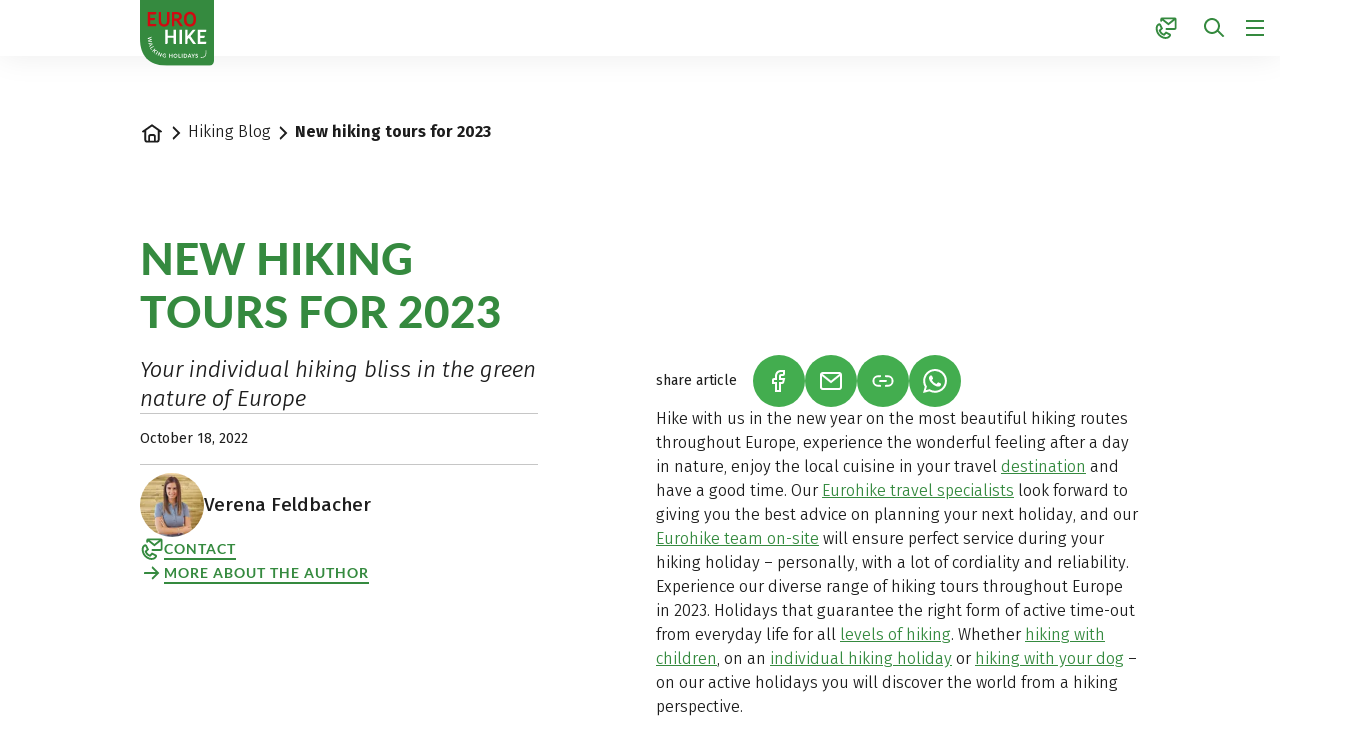

--- FILE ---
content_type: text/html;charset=UTF-8
request_url: https://www.eurohike.at/en/blog/new-hiking-tours-2023
body_size: 85741
content:













































































































































































































































































































































































































































































































































































































































































<!doctype html> <html lang="en"> <head> <meta charset="UTF-8"> <meta name="viewport" content="width=device-width, initial-scale=1.0, minimum-scale=1.0, maximum-scale=5.0"> <link rel="icon" type="image/png" href="/.resources/eurofun-v2-module/webresources/favicon/eurohike/favicon-48x48.png" sizes="48x48" /> <link rel="icon" type="image/svg+xml" href="/.resources/eurofun-v2-module/webresources/favicon/eurohike/favicon.svg" /> <link rel="shortcut icon" href="/.resources/eurofun-v2-module/webresources/favicon/eurohike/favicon.ico"> <link rel="apple-touch-icon" sizes="180x180" href="/.resources/eurofun-v2-module/webresources/favicon/eurohike/apple-touch-icon.png"/> <meta name="apple-mobile-web-app-title" content="Eurohike"> <link rel="manifest" href="/.resources/eurofun-v2-module/webresources/favicon/eurohike/site.webmanifest" crossorigin="use-credentials"> <title>New hiking tours for 2023 | Eurohike HikingBlog</title> <meta name="description" content="Hiking &amp; enjoyment in Europe ✔️ Lake Wolfgangsee based in one hotel with charm ✔️ Crossing the Alps E5 ✔️ Mallorca GR221 ✔️ Tuscan Coast ✔️ All tours!" /> <meta name="author" content="Eurohike"> <meta name="robots" content="index,follow,noodp" /> <link rel="canonical" href="https://www.eurohike.at/en/blog/new-hiking-tours-2023" /> <link rel="alternate" href="https://www.eurohike.at/en/blog/new-hiking-tours-2023" hreflang="x-default" > <link rel="alternate" href="https://www.eurohike.at/en/blog/new-hiking-tours-2023" hreflang="en" > <link rel="alternate" href="https://www.eurohike.at/de/blog/neue-wanderreisen-2023" hreflang="de" > <meta property="og:title" content="New hiking tours for 2023 | Eurohike HikingBlog" /> <meta property="og:description" content="Hiking &amp; enjoyment in Europe ✔️ Lake Wolfgangsee based in one hotel with charm ✔️ Crossing the Alps E5 ✔️ Mallorca GR221 ✔️ Tuscan Coast ✔️ All tours!" /> <meta property="og:image" content="https://img.eurohike.at/w_1200,h_600,q_80,v_aed35d,hash_d9ae10/ddcijcnkv/image/upload/v1696937714/eurohike/gestaltung/og-image-startseite/EH-EN.jpg"/> <meta property="og:type" content="website" /> <meta property="og:site_name" content="Eurohike Hiking Holidays" /> <script type="application/ld+json"> { "@context": "https://schema.org", "@type": "Organization", "url": "https://www.eurohike.at", "logo": "https://www.eurohike.at/.resources/eurofun-v2-module/webresources/favicon/eurohike/favicon-48x48.png" } </script> <link rel="preconnect dns-prefetch" href="https://img.eurohike.at" crossorigin="anonymous"> <script type="application/ld+json"> { "@context": "https://schema.org", "@type": "WebPage", "name": "New hiking tours for 2023", "description": "Hiking &amp; enjoyment in Europe ✔️ Lake Wolfgangsee based in one hotel with charm ✔️ Crossing the Alps E5 ✔️ Mallorca GR221 ✔️ Tuscan Coast ✔️ All tours!", "reviewedBy": "Eurohike", "author": { "@type": "Organization", "name": "Eurohike" }, "publisher": { "@type": "Organization", "name": "Eurohike" } } </script> <link type="text/css" rel="stylesheet" href="https://cdn1.legalweb.io/da308490-889d-4629-99a8-0972b29568c2.css"> <link rel="stylesheet" type="text/css" href="/.resources/eurofun-v2-module/webresources/dist/eurohike/main-CzJmPj5E.css"/> <link href="/.resources/eurofun-v2-module/webresources/fonts/lato/Lato-Heavy.woff2" rel="preload" as="font" type="font/woff2" crossorigin> <link href="/.resources/eurofun-v2-module/webresources/fonts/lato/Lato-Bold.woff2" rel="preload" as="font" type="font/woff2" crossorigin> <link href="/.resources/eurofun-v2-module/webresources/fonts/firava/Firava.woff2" rel="preload" as="font" type="font/woff2" crossorigin> <link href="/.resources/eurofun-v2-module/webresources/fonts/firava/Firava-Italic.woff2" rel="preload" as="font" type="font/woff2" crossorigin> <style> @font-face { font-family: 'Lato'; src: url('/.resources/eurofun-v2-module/webresources/fonts/lato/Lato-Heavy.woff2') format('woff2'), url('/.resources/eurofun-v2-module/webresources/fonts/lato/Lato-Heavy.woff') format('woff'); font-weight: 800; font-style: normal; font-display: block; } @font-face { font-family: 'Lato'; src: url('/.resources/eurofun-v2-module/webresources/fonts/lato/Lato-Bold.woff2') format('woff2'), url('/.resources/eurofun-v2-module/webresources/fonts/lato/Lato-Bold.woff') format('woff'); font-weight: 700; font-style: normal; font-display: block; } @font-face { font-family: 'Lato'; src: url('/.resources/eurofun-v2-module/webresources/fonts/lato/Lato-Regular.woff2') format('woff2'), url('/.resources/eurofun-v2-module/webresources/fonts/lato/Lato-Regular.woff') format('woff'); font-weight: 400; font-style: normal; font-display: block; } @font-face { font-family: 'Firava'; src: url('/.resources/eurofun-v2-module/webresources/fonts/firava/Firava.woff2') format('woff2'); font-style: normal; font-weight: 300 900; font-display: block; } @font-face { font-family: 'Firava'; src: url('/.resources/eurofun-v2-module/webresources/fonts/firava/Firava-Italic.woff2') format('woff2'); font-style: italic; font-weight: 300 900; font-display: block; } </style> <script> var THEME = "mara"; var TENANT = "eurohike"; var IS_AUTHOR = "false"; var CONTEXT_PATH = ""; var RESOURCE_PATH = "/.resources/eurofun-v2-module/webresources"; var CURRENCY = "EUR"; var LANG = "en"; var GLOBAL_BUTTON_ICON_TYPE = "chevron"; var AUTOSUGGEST_SEARCH_ENABLED = true; var GLOBAL_LINKS = Object.freeze({ CONTACT_FORM_PAGE: "\/en/about-us/more-information/contact", RATING_FORM_PAGE: "\/en/travel-information/after-the-tour/travel-feedback", NEWSLETTER_FORM_PAGE: "\/en/travel-information/newsletter", SEARCH_PAGE: "\/en/search", BOOKING_FORM_PAGE: "\/en/booking", PRICE_CALCULATION_FORM_PAGE: "\/en/price-calculator", COOKIE_PAGE: "", DATA_PROTECTION_PAGE: "\/en/dataprotection", GET_QUOTE_PAGE: "", }); </script> <script> const TRANSLATIONS_GENERAL = { "content.month.1": "January", "content.month.2": "February", "content.month.3": "March", "content.month.4": "April", "content.month.5": "May", "content.month.6": "June", "content.month.7": "July", "content.month.8": "August", "content.month.9": "September", "content.month.10": "October", "content.month.11": "November", "content.month.12": "December", "content.day.1": "Mo", "content.day.2": "Tu", "content.day.3": "We", "content.day.4": "Th", "content.day.5": "Fr", "content.day.6": "Sa", "content.day.7": "Su", "content.search": "Search", "content.continue": "Continue", "content.readMore": "Read more", "content.readLess": "Read less", "content.reset": "Reset", "content.arrival": "Arrival", "content.departure": "Departure", "content.flexible": "Flexible", "content.yourDestination": "Your destination", "content.yourTourDate": "Your tour date", "content.destination.placeholder": "Search term or Code", "content.date.flexible": "Flexible date", "content.date.exact": "Exact date", "content.blockedContent.title": "Why is nothing displayed here?", "content.blockedContent.youtube.bodyLong": "<p>To protect your personal data, the connection to YouTube has been blocked. Click the button to unblock YouTube.<\/p><p>By loading the content, you accept YouTube\'s privacy policy. More information about YouTube\'s Privacy Policy can be found at: <a href=\"https://www.data-protection-placeholder.com\"><strong>Privacy Policy<\/strong><\/a><\/p>", "content.blockedContent.youtube.bodyShort": "<p>To protect your personal data, YouTube has been blocked. More information about YouTube\'s privacy policy here: <a href=\"https://www.data-protection-placeholder.com\"><strong>Privacy Policy<\/strong><\/a><\/p>", "content.blockedContent.youtube.ctaText": "Allow YouTube", "content.blockedContent.googleMaps.bodyLong": "<p>To protect your personal data, the connection to Google Maps has been blocked. Click the button to unblock Google Maps.<\/p><p>By loading the map, you accept the privacy policy of Google Maps. More information about Google Maps privacy can be found at: <a href=\"https://www.data-protection-placeholder.com\"><strong>Google - Privacy Policy & Terms of Use<\/strong><\/a>.<\/p>", "content.blockedContent.googleMaps.bodyShort": "<p>To protect your personal data, Google Maps has been blocked. More information about Google Maps\'s privacy policy here: <a href=\"https://www.data-protection-placeholder.com\"><strong>Privacy Policy<\/strong><\/a><\/p>", "content.blockedContent.googleMaps.ctaText": "Allow Google Maps", "content.rating": "rating", "content.ratings": "ratings", "content.rating.star": "Star", "content.rating.stars": "Stars", "content.difficulty.easy": "Easy", "content.difficulty.medium": "Medium", "content.difficulty.advanced": "Advanced", "content.difficulty.sporty": "Sporty", "content.ratings.answerFrom": "Answer from", "content.duration.day": "Day", "content.duration.days": "Days", "content.price.from": "from", "content.book": "Book", "content.bookNow": "Book now", "content.priceTable.prices": "Prices", "content.priceTable.season": "Season", "content.priceTable.showAllPrices": "Show all prices", "content.priceTable.hideAdditionalPrices": "Hide additional prices", "content.priceTable.additionalNights": "Additional nights", "content.priceTable.rentals": "Rentals", "content.priceTable.others": "Others", "content.price.calculatePrice": "Calculate price", "content.search.destinations": "Tours", "content.search.blog": "Blogs", "content.search.blogs": "Blogs", "content.search.blog.inputPlaceholder": "Search blogs...", "content.search.outOf": "out of", "content.search.tours": "Tours", "content.search.tour": "Tour", "content.search.activity": "Activity", "content.search.activity.tooltip": "", "content.search.destination": "Destination", "content.search.destination.tooltip": "", "content.search.theme": "Travel inspirations", "content.search.theme.tooltip": "", "content.search.difficulty": "Difficulty Level", "content.search.difficulty.tooltip": "", "content.search.duration": "Duration", "content.search.duration.tooltip": "", "content.search.price": "Price", "content.search.price.tooltip": "", "content.search.rating": "Rating", "content.search.rating.tooltip": "", "content.search.itinerary": "Tour type", "content.search.itinerary.tooltip": "", "content.search.conduct": "Conduct", "content.search.conduct.tooltip": "", "content.search.ownership": "Travel format", "content.search.ownership.tooltip": "", "content.search.searchTags": "Other", "content.search.searchTags.tooltip": "", "content.search.features": "Currently popular", "content.search.features.tooltip": "", "content.search.noResults": "No results found", "content.search.noResults.text": "Unfortunately, there are no results for this search. Try a different search term or reset your filters.", "content.search.noResults.blogSuggestionsHeadline": "Our latest travel blog articles", "content.search.noResults.tourSuggestionsHeadline": "Our most popular tours", "content.search.filter.select": "Select...", "content.search.filter.apply": "Apply", "content.search.filter.reset": "Reset", "content.search.filter.resetAllFilters": "Reset all filters", "content.search.filter.all": "All", "content.search.filter.allFilters": "All filters", "content.search.filter.active": "active", "content.search.page": "Page", "content.search.previousPage": "Previous page", "content.search.nextPage": "Next page", "content.search.sort.initialSort": "Our recommendation", "content.search.sort.bestRating": "Best rated", "content.search.sort.bestPrice": "By price ascending", "content.search.autoComplete.showAll": "Show all results", "content.search.autoComplete.resultFound": "result found", "content.search.autoComplete.resultsFound": "results found", "content.map.select.headline": "Please select", "content.map.select.travelTypes": "All tour types", "content.map.select.travelTypes.ariaLabel": "Choose tour type", "content.map.select.travelCountries": "All travel countries", "content.map.select.travelCountries.ariaLabel": "Choose travel country", "content.map.select.activityTypes": "All activities", "content.map.select.activityTypes.ariaLabel": "Choose activity", "content.map.loadingMessage": "Loading tours", "content.map.noResults": "No tours found in this area", "content.map.noResults.resetButtonText": "Reset map", "content.map.zoomIn": "Zoom in", "content.map.zoomOut": "Zoom out", "content.blog.readMore": "Read article", "content.card.detailButton": "", "form.captcha.expired.error": "The captcha has expired. Please reload the page.", "form.captcha.unfinished.error": "Please wait for the automatic captcha validation to complete.", "form.captcha.unstarted.error": "Please activate the captcha.", "content.countdown.days": "Days", "content.countdown.hours": "Hours", "content.countdown.minutes": "Minutes", "content.faqSearch.placeholder1": "Is the trip suitable for children?", "content.faqSearch.placeholder2": "Are luggage transfers between accommodations organized?", "content.faqSearch.placeholder3": "Are breakfast and dinner included in the price?", "content.faqSearch.loading1": "Searching our database", "content.faqSearch.loading2": "Summarizing results", "content.faqSearch.loading3": "Formulating your answer", "content.faqSearch.searchTermTooLong": "Your question can be a maximum of 200 characters long.", }; const TRANSLATIONS_A11Y = { "a11y.skipToSearchResults": "Jump to results", "a11y.iframe": "External Website", "a11y.playYoutube": "Play YouTube Video", "a11y.openYoutubeOverlay": "Open YouTube video in overlay", "a11y.datePicker.nextMonth": "Next month", "a11y.datePicker.previousMonth": "Previous month", "a11y.navigation.search": "Search", "a11y.slider.next.title": "Next", "a11y.slider.next.label": "Next Slide", "a11y.slider.previous.title": "Back", "a11y.slider.previous.label": "Previous Slide", "a11y.overlay.close": "Close overlay", "a11y.input.clear": "Clear input", "a11y.tooltip.open": "Show additional information", "a11y.tooltip.close": "Hide additional information", } </script> <link rel="preload" as="image" href="https://img.eurohike.at/w_840,h_840,q_80,v_3683fd,hash_fc4df0/ddcijcnkv/image/upload/v1683206831/eurohike/wanderblog/2022/neue-wanderreisen-2023/eurohike-wanderreisen-portugal-jakobsweg-pilgerdenkmal-ponte-da-veiga.jpg" media="(max-width: 419px)" /> </head> <body data-module-init="Tracking" class="theme--mara tenant--eurohike" > <script>document.body.className += ' js-support';</script> <style> .svg-sprite { position: absolute; width: 0; height: 0; overflow: hidden; } </style> <svg xmlns="http://www.w3.org/2000/svg" xmlns:xlink="http://www.w3.org/1999/xlink" class="svg-sprite"><symbol id="svg-ai" viewBox="0 0 24 24"><path fill="currentColor" fill-rule="evenodd" d="M18 3a1 1 0 0 1 1 1 1 1 0 0 0 1 1 1 1 0 1 1 0 2 1 1 0 0 0-1 1 1 1 0 1 1-2 0 1 1 0 0 0-1-1 1 1 0 1 1 0-2 1 1 0 0 0 1-1 1 1 0 0 1 1-1M9 5a1 1 0 0 1 1 1 5 5 0 0 0 5 5 1 1 0 1 1 0 2 5 5 0 0 0-5 5 1 1 0 1 1-2 0 5 5 0 0 0-5-5 1 1 0 1 1 0-2 5 5 0 0 0 5-5 1 1 0 0 1 1-1m0 4.606A7 7 0 0 1 6.606 12 7 7 0 0 1 9 14.394 7 7 0 0 1 11.394 12 7 7 0 0 1 9 9.606m7.707 7.101A1 1 0 0 0 17 16a1 1 0 1 1 2 0 1 1 0 0 0 1 1 1 1 0 1 1 0 2 1 1 0 0 0-1 1 1 1 0 1 1-2 0 1 1 0 0 0-1-1 1 1 0 1 1 0-2 1 1 0 0 0 .707-.293" clip-rule="evenodd"/></symbol><use xlink:href="#svg-ai" width="24" height="24"/><symbol id="svg-arrow-down" viewBox="0 0 24 24"><path fill="currentColor" fill-rule="evenodd" d="M5.293 12.703 12 19.41l6.707-6.707-.707-.707a1 1 0 0 0-1.414 0L13 15.582V4.996a1 1 0 0 0-1-1h-1v11.586l-3.586-3.586a1 1 0 0 0-1.414 0z" clip-rule="evenodd"/></symbol><use xlink:href="#svg-arrow-down" width="24" height="24" y="24"/><symbol id="svg-arrow-left" viewBox="0 0 24 24"><path fill="currentColor" fill-rule="evenodd" d="M11.297 5.286 4.59 11.993l6.707 6.707.707-.707a1 1 0 0 0 0-1.414l-3.586-3.586h10.586a1 1 0 0 0 1-1v-1H8.418l3.586-3.586a1 1 0 0 0 0-1.414z" clip-rule="evenodd"/></symbol><use xlink:href="#svg-arrow-left" width="24" height="24" y="48"/><symbol id="svg-arrow-right" viewBox="0 0 24 24"><path fill="currentColor" fill-rule="evenodd" d="m12.703 18.7 6.707-6.707-6.707-6.707-.707.707a1 1 0 0 0 0 1.414l3.586 3.586H4.996a1 1 0 0 0-1 1v1h11.586l-3.586 3.585a1 1 0 0 0 0 1.415z" clip-rule="evenodd"/></symbol><use xlink:href="#svg-arrow-right" width="24" height="24" y="72"/><symbol id="svg-arrow-up" viewBox="0 0 24 24"><path fill="currentColor" fill-rule="evenodd" d="M18.707 11.293 12 4.586l-6.707 6.707L6 12a1 1 0 0 0 1.414 0L11 8.414V19a1 1 0 0 0 1 1h1V8.414L16.586 12A1 1 0 0 0 18 12z" clip-rule="evenodd"/></symbol><use xlink:href="#svg-arrow-up" width="24" height="24" y="96"/><symbol id="svg-bed" viewBox="0 0 24 24"><path fill="currentColor" fill-rule="evenodd" d="M1 5h1a1 1 0 0 1 1 1v1h3a3 3 0 0 1 3 3v1h12v-1a1 1 0 0 1 1-1h1v10h-2v-2H3v2H1zm20 10v-2H3v2zM3 11V9h3a1 1 0 0 1 1 1v1z" clip-rule="evenodd"/></symbol><use xlink:href="#svg-bed" width="24" height="24" y="120"/><symbol id="svg-bicycle" viewBox="0 0 24 24"><path fill="currentColor" fill-rule="evenodd" d="M13.15 4.474A1 1 0 0 1 14 4h5v1a1 1 0 0 1-1 1h-2.382l2.085 4.17A5.006 5.006 0 0 1 24 15a5 5 0 1 1-8.085-3.935L15.382 10h-4.264l2.224 4.447-.895.447a1 1 0 0 1-1.341-.447L8.882 10H7.721l-.223.668a5 5 0 1 1-1.898-.632L6.28 8h1.603l-.5-1H5a1 1 0 0 1-1-1V5h4a1 1 0 0 1 .894.553L10.118 8h4.264l-1.276-2.553a1 1 0 0 1 .043-.973m4.956 10.973-1.265-2.53a3 3 0 1 0 1.789-.895l1.712 3.425-.895.447a1 1 0 0 1-1.341-.447m-13.16-3.446-1.211 3.632.949.316a1 1 0 0 0 1.264-.633l.895-2.683A3 3 0 1 1 4.946 12" clip-rule="evenodd"/></symbol><use xlink:href="#svg-bicycle" width="24" height="24" y="144"/><symbol id="svg-calculator" viewBox="0 0 24 24"><path fill="currentColor" fill-rule="evenodd" d="M6 4h12a1 1 0 0 1 1 1v14a1 1 0 0 1-1 1H6a1 1 0 0 1-1-1V5a1 1 0 0 1 1-1M3 5a3 3 0 0 1 3-3h12a3 3 0 0 1 3 3v14a3 3 0 0 1-3 3H6a3 3 0 0 1-3-3zm5 1a1 1 0 0 0-1 1v3h9a1 1 0 0 0 1-1V6zm1 7a1 1 0 1 1-2 0 1 1 0 0 1 2 0m3 1a1 1 0 1 0 0-2 1 1 0 0 0 0 2m5-1a1 1 0 1 1-2 0 1 1 0 0 1 2 0m-9 5a1 1 0 1 0 0-2 1 1 0 0 0 0 2m5-1a1 1 0 1 1-2 0 1 1 0 0 1 2 0m3 1a1 1 0 1 0 0-2 1 1 0 0 0 0 2" clip-rule="evenodd"/></symbol><use xlink:href="#svg-calculator" width="24" height="24" y="168"/><symbol id="svg-calendar" viewBox="0 0 24 24"><path fill="currentColor" fill-rule="evenodd" d="M7 2a1 1 0 0 0-1 1v1H5a3 3 0 0 0-3 3v12a3 3 0 0 0 3 3h14a3 3 0 0 0 3-3V7a3 3 0 0 0-3-3h-1V3a1 1 0 0 0-1-1h-1v2H8V2zm9 5V6H8v1H6V6H5a1 1 0 0 0-1 1v2h16V7a1 1 0 0 0-1-1h-1v1zM4 19v-8h16v8a1 1 0 0 1-1 1H5a1 1 0 0 1-1-1m3-4a1 1 0 0 0-1 1v1a1 1 0 0 0 1 1h1a1 1 0 0 0 1-1v-1a1 1 0 0 0-1-1z" clip-rule="evenodd"/></symbol><use xlink:href="#svg-calendar" width="24" height="24" y="192"/><symbol id="svg-check" viewBox="0 0 24 24"><path fill="currentColor" fill-rule="evenodd" d="M21.414 6 9 18.414 2.586 12l.707-.707a1 1 0 0 1 1.414 0L9 15.586 19.293 5.293a1 1 0 0 1 1.414 0z" clip-rule="evenodd"/></symbol><use xlink:href="#svg-check" width="24" height="24" y="216"/><symbol id="svg-chevron-down" viewBox="0 0 24 24"><path fill="currentColor" fill-rule="evenodd" d="M12 16.41 5.293 9.703 6 8.996a1 1 0 0 1 1.414 0L12 13.582l4.586-4.586a1 1 0 0 1 1.414 0l.707.707z" clip-rule="evenodd"/></symbol><use xlink:href="#svg-chevron-down" width="24" height="24" y="240"/><symbol id="svg-chevron-left" viewBox="0 0 24 24"><path fill="currentColor" fill-rule="evenodd" d="m7.59 12.003 6.707-6.707.707.707a1 1 0 0 1 0 1.414l-4.586 4.586 4.586 4.586a1 1 0 0 1 0 1.414l-.707.707z" clip-rule="evenodd"/></symbol><use xlink:href="#svg-chevron-left" width="24" height="24" y="264"/><symbol id="svg-chevron-right" viewBox="0 0 24 24"><path fill="currentColor" fill-rule="evenodd" d="M16.41 12.003 9.703 18.71l-.707-.707a1 1 0 0 1 0-1.414l4.586-4.586-4.586-4.586a1 1 0 0 1 0-1.414l.707-.707z" clip-rule="evenodd"/></symbol><use xlink:href="#svg-chevron-right" width="24" height="24" y="288"/><symbol id="svg-chevron-up" viewBox="0 0 24 24"><path fill="currentColor" fill-rule="evenodd" d="m12 7.586 6.707 6.707L18 15a1 1 0 0 1-1.414 0L12 10.414 7.414 15A1 1 0 0 1 6 15l-.707-.707z" clip-rule="evenodd"/></symbol><use xlink:href="#svg-chevron-up" width="24" height="24" y="312"/><symbol id="svg-circle-check" viewBox="0 0 24 24"><path fill="currentColor" fill-rule="evenodd" d="M20 12a8 8 0 1 1-16 0 8 8 0 0 1 16 0m2 0c0 5.523-4.477 10-10 10S2 17.523 2 12 6.477 2 12 2s10 4.477 10 10m-11 4.414L17.414 10l-.707-.707a1 1 0 0 0-1.414 0L11 13.586l-2.293-2.293a1 1 0 0 0-1.414 0L6.586 12z" clip-rule="evenodd"/></symbol><use xlink:href="#svg-circle-check" width="24" height="24" y="336"/><symbol id="svg-circle-info" viewBox="0 0 24 25"><path fill="currentColor" fill-rule="evenodd" d="M12 20.5a8 8 0 1 0 0-16 8 8 0 0 0 0 16m0 2c5.523 0 10-4.477 10-10s-4.477-10-10-10-10 4.477-10 10 4.477 10 10 10m-1-10h-1v-1a1 1 0 0 1 1-1h2v6h1v1a1 1 0 0 1-1 1h-2zm1-4a1 1 0 1 0 0-2 1 1 0 0 0 0 2" clip-rule="evenodd"/></symbol><use xlink:href="#svg-circle-info" width="24" height="25" y="360"/><symbol id="svg-circle-question" viewBox="0 0 24 24"><path fill="currentColor" fill-rule="evenodd" d="M12 20a8 8 0 1 0 0-16 8 8 0 0 0 0 16m0 2c5.523 0 10-4.477 10-10S17.523 2 12 2 2 6.477 2 12s4.477 10 10 10m1-6a1 1 0 1 1-2 0 1 1 0 0 1 2 0m0-2v-.645A3.502 3.502 0 0 0 12 6.5a3.5 3.5 0 0 0-3.433 2.813l1.962.393A1.5 1.5 0 1 1 12 11.5a1 1 0 0 0-1 1V14z" clip-rule="evenodd"/></symbol><use xlink:href="#svg-circle-question" width="24" height="24" y="385"/><symbol id="svg-clock" viewBox="0 0 24 24"><path fill="currentColor" fill-rule="evenodd" d="M15.164 4.652a8 8 0 1 0 3.39 11.937 1 1 0 0 1 1.638 1.147A10 10 0 1 1 20 6V4a1 1 0 0 1 1-1h1v6h-6V8a1 1 0 0 1 1-1h1.245a8 8 0 0 0-3.08-2.348M12 7a1 1 0 0 1 1 1v3.465l2.555 1.703a1 1 0 0 1 .277 1.387l-.555.832L11 12.535V7z" clip-rule="evenodd"/></symbol><use xlink:href="#svg-clock" width="24" height="24" y="409"/><symbol id="svg-close" viewBox="0 0 24 24"><path fill="currentColor" fill-rule="evenodd" d="M5.282 17.303a1 1 0 0 0 0 1.414l.708.707 6.01-6.01 5.303 5.303a1 1 0 0 0 1.414 0l.707-.707-6.01-6.01 5.304-5.303a1 1 0 0 0 0-1.415l-.708-.707-6.01 6.01-5.303-5.303a1 1 0 0 0-1.415 0l-.707.707 6.01 6.01z" clip-rule="evenodd"/></symbol><use xlink:href="#svg-close" width="24" height="24" y="433"/><symbol id="svg-contact-large" viewBox="0 0 24 25"><path fill="currentColor" fill-rule="evenodd" d="M6.667 2.833c0-.368.298-.667.666-.667h14.334c.368 0 .666.299.666.667v10.334a.667.667 0 0 1-.666.666H12.5a.333.333 0 0 1 0-.667h9.167V3.193L14.5 8.927 7.333 3.193V5a.333.333 0 0 1-.666 0zm7.833 5.24-6.55-5.24h13.1zM5.845 8.49a.65.65 0 0 0-.727-.348c-2.31.53-3.251 2.716-3.197 5.08.054 2.373 1.095 5.067 2.91 6.882 2.042 2.042 4.555 3.102 6.793 3.1 2.25-.001 4.233-1.082 5.104-3.31a.655.655 0 0 0-.32-.822l-4.39-2.194-2.238 2.238c-1.944-.702-3.258-2.016-3.96-3.96l2.238-2.239zm-3.258 4.717c-.05-2.217.817-3.979 2.665-4.411l1.995 3.99-2.192 2.191.065.196c.772 2.315 2.328 3.87 4.643 4.643l.196.065 2.191-2.192 3.952 1.976c-.757 1.92-2.458 2.871-4.478 2.873-2.036.001-4.385-.97-6.321-2.905-1.686-1.685-2.665-4.213-2.716-6.426" clip-rule="evenodd"/></symbol><use xlink:href="#svg-contact-large" width="24" height="25" y="457"/><symbol id="svg-contact" viewBox="0 0 24 25"><path fill="currentColor" fill-rule="evenodd" d="M6 3.5a2 2 0 0 1 2-2h13a2 2 0 0 1 2 2v9a2 2 0 0 1-2 2h-8.5a1 1 0 1 1 0-2H21V4.58l-5.875 4.7-.625.5-.624-.5L8 4.58V5a1 1 0 1 1-2 0zm8.5 3.72L9.85 3.5h9.3zM4.871 9.524l.001.001zm1.565 3.129L4.914 9.61c-1.12.51-1.758 1.867-1.65 3.822.11 2 1.018 4.237 2.51 5.73 1.749 1.748 3.825 2.632 5.607 2.704 1.706.07 3.09-.59 3.839-1.897L12.282 18.5l-1.706 1.707-.437.437-.587-.196c-2.514-.838-4.226-2.55-5.064-5.064l-.196-.587.437-.437zm.225-4.021c-.368-.736-1.287-1.335-2.287-.963-2.434.906-3.24 3.465-3.108 5.871.135 2.45 1.224 5.165 3.094 7.035 2.054 2.053 4.589 3.193 6.94 3.289 2.368.096 4.605-.884 5.766-3.104.538-1.03-.031-2.12-.878-2.544l-3.656-1.828-.645-.322-.51.51-1.759 1.759c-1.416-.607-2.41-1.602-3.018-3.018l1.76-1.76.51-.51-.323-.644z" clip-rule="evenodd"/></symbol><use xlink:href="#svg-contact" width="24" height="25" y="482"/><symbol id="svg-coupon" viewBox="0 0 24 24"><path fill="currentColor" fill-rule="evenodd" d="M4 5h16a1 1 0 0 1 1 1v5h-6.012C15.512 10.542 16 9.864 16 9c0-1.608-1.288-2.994-2.865-3-1.122-.017-2.038.614-2.695 1.464a6 6 0 0 0-.44.662 6 6 0 0 0-.44-.662C8.903 6.614 7.987 5.983 6.865 6 5.288 6.006 4 7.392 4 9c0 .864.488 1.542 1.012 2H3V6a1 1 0 0 1 1-1m8.414 8H21v5a1 1 0 0 1-1 1H4a1 1 0 0 1-1-1v-5h4.586l-2 2 .707.707a1 1 0 0 0 1.414 0L10 13.414l2.293 2.293a1 1 0 0 0 1.414 0l.707-.707zM1 6a3 3 0 0 1 3-3h16a3 3 0 0 1 3 3v12a3 3 0 0 1-3 3H4a3 3 0 0 1-3-3zm5.894 2c.284-.005.663.143 1.082.686.254.329.493.77.697 1.314H7.5c-.238 0-.663-.129-1.035-.397C6.078 9.323 6 9.085 6 9c0-.596.484-1 .875-1zm5.13.686c-.254.329-.493.77-.697 1.314H12.5c.238 0 .663-.129 1.035-.397.387-.28.465-.518.465-.603 0-.596-.485-1-.875-1h-.019c-.284-.005-.663.143-1.082.686" clip-rule="evenodd"/></symbol><use xlink:href="#svg-coupon" width="24" height="24" y="507"/><symbol id="svg-deal" viewBox="0 0 24 25"><path fill="currentColor" fill-rule="evenodd" d="M8 7a1.5 1.5 0 1 1-3 0 1.5 1.5 0 0 1 3 0m2 0a3.5 3.5 0 1 1-7 0 3.5 3.5 0 0 1 7 0M4.222 20.278a1 1 0 0 1 0-1.414L19.07 4.014l.707.708a1 1 0 0 1 0 1.414l-14.85 14.85zM17.5 19.5a1.5 1.5 0 1 0 0-3 1.5 1.5 0 0 0 0 3m0 2a3.5 3.5 0 1 0 0-7 3.5 3.5 0 0 0 0 7" clip-rule="evenodd"/></symbol><use xlink:href="#svg-deal" width="24" height="25" y="531"/><symbol id="svg-delete" viewBox="0 0 24 24"><path fill="currentColor" fill-rule="evenodd" d="M9 5a1 1 0 0 1 1-1h4a1 1 0 0 1 1 1v1H9zM7 6V5a3 3 0 0 1 3-3h4a3 3 0 0 1 3 3v1h4a1 1 0 0 1 1 1v1h-2v11a3 3 0 0 1-3 3H7a3 3 0 0 1-3-3V8H2V7a1 1 0 0 1 1-1h4m0 2H6v11a1 1 0 0 0 1 1h10a1 1 0 0 0 1-1V8H7m2 2h1a1 1 0 0 1 1 1v7h-1a1 1 0 0 1-1-1zm4 1a1 1 0 0 1 1-1h1v7a1 1 0 0 1-1 1h-1z" clip-rule="evenodd"/></symbol><use xlink:href="#svg-delete" width="24" height="24" y="556"/><symbol id="svg-desktop" viewBox="0 0 24 24"><path fill="currentColor" fill-rule="evenodd" d="M4 4a1 1 0 0 0-1 1v10a1 1 0 0 0 1 1h16a1 1 0 0 0 1-1V5a1 1 0 0 0-1-1zm9 14h7a3 3 0 0 0 3-3V5a3 3 0 0 0-3-3H4a3 3 0 0 0-3 3v10a3 3 0 0 0 3 3h7v2H8a1 1 0 1 0 0 2h8a1 1 0 1 0 0-2h-3z" clip-rule="evenodd"/></symbol><use xlink:href="#svg-desktop" width="24" height="24" y="580"/><symbol id="svg-difficulty" fill="none" viewBox="0 0 24 24"><path fill="#1a5745" d="M9.847 6.647 0 17.572h21.042c.665 0 1.006-.79.54-1.258L13.01 6.647a2.256 2.256 0 0 0-3.163 0"/><path fill="#368a40" d="M9.524 15.398h13.675a.793.793 0 0 0 .575-1.348l-5.086-5.049a1.93 1.93 0 0 0-2.731 0z"/></symbol><use xlink:href="#svg-difficulty" width="24" height="24" y="604"/><symbol id="svg-distance" viewBox="0 0 24 24"><path fill="currentColor" fill-rule="evenodd" d="M8.707 6.293a1 1 0 0 1 0 1.414L5.414 11H9v1a1 1 0 0 1-1 1H5.414l3.293 3.293a1 1 0 0 1 0 1.414L8 18.414l-6-6V17a1 1 0 0 1-1 1H0V6h1a1 1 0 0 1 1 1v4.586l6-6zm6.586 0a1 1 0 0 0 0 1.414L18.586 11H15v1a1 1 0 0 0 1 1h2.585l-3.292 3.293a1 1 0 0 0 0 1.414l.707.707 6-6V17a1 1 0 0 0 1 1h1V6h-1a1 1 0 0 0-1 1v4.586l-6-6zM10 12a1 1 0 0 1 1-1h3v1a1 1 0 0 1-1 1h-3z" clip-rule="evenodd"/></symbol><use xlink:href="#svg-distance" width="24" height="24" y="628"/><symbol id="svg-double-chevron-down" viewBox="0 0 24 24"><path fill="currentColor" fill-rule="evenodd" d="M5.293 12.703 12 19.41l6.707-6.707-.707-.707a1 1 0 0 0-1.414 0L12 16.582l-4.586-4.586a1 1 0 0 0-1.414 0zm0-6L12 13.41l6.707-6.707L18 5.996a1 1 0 0 0-1.414 0L12 10.582 7.414 5.996a1 1 0 0 0-1.414 0z" clip-rule="evenodd"/></symbol><use xlink:href="#svg-double-chevron-down" width="24" height="24" y="652"/><symbol id="svg-double-chevron-left" viewBox="0 0 24 24"><path fill="currentColor" fill-rule="evenodd" d="M11.297 5.296 4.59 12.003l6.707 6.707.707-.707a1 1 0 0 0 0-1.414l-4.586-4.586 4.586-4.586a1 1 0 0 0 0-1.414zm6 0-6.707 6.707 6.707 6.707.707-.707a1 1 0 0 0 0-1.414l-4.586-4.586 4.586-4.586a1 1 0 0 0 0-1.414z" clip-rule="evenodd"/></symbol><use xlink:href="#svg-double-chevron-left" width="24" height="24" y="676"/><symbol id="svg-double-chevron-right" viewBox="0 0 24 24"><path fill="currentColor" fill-rule="evenodd" d="m12.703 18.71 6.707-6.707-6.707-6.707-.707.707a1 1 0 0 0 0 1.414l4.586 4.586-4.586 4.586a1 1 0 0 0 0 1.414zm-6 0 6.707-6.707-6.707-6.707-.707.707a1 1 0 0 0 0 1.414l4.586 4.586-4.586 4.586a1 1 0 0 0 0 1.414z" clip-rule="evenodd"/></symbol><use xlink:href="#svg-double-chevron-right" width="24" height="24" y="700"/><symbol id="svg-double-chevron-up" viewBox="0 0 24 24"><path fill="currentColor" fill-rule="evenodd" d="M18.707 11.293 12 4.586l-6.707 6.707L6 12a1 1 0 0 0 1.414 0L12 7.414 16.586 12A1 1 0 0 0 18 12zm0 6L12 10.586l-6.707 6.707L6 18a1 1 0 0 0 1.414 0L12 13.414 16.586 18A1 1 0 0 0 18 18z" clip-rule="evenodd"/></symbol><use xlink:href="#svg-double-chevron-up" width="24" height="24" y="724"/><symbol id="svg-download" viewBox="0 0 24 25"><path fill="currentColor" fill-rule="evenodd" d="m12 17.91-6.707-6.707.707-.707a1 1 0 0 1 1.414 0L11 14.08V2.496h1a1 1 0 0 1 1 1V14.08l3.586-3.585a1 1 0 0 1 1.414 0l.707.707zM3 16.5H2v4a2 2 0 0 0 2 2h16a2 2 0 0 0 2-2v-4h-1a1 1 0 0 0-1 1v3H4v-3a1 1 0 0 0-1-1" clip-rule="evenodd"/></symbol><use xlink:href="#svg-download" width="24" height="25" y="748"/><symbol id="svg-duration" viewBox="0 0 24 25"><path fill="currentColor" fill-rule="evenodd" d="M19 8.5q.465-.001.899-.101a4 4 0 0 0 2.091-1.242 6 6 0 0 1-.52 2.812 6.001 6.001 0 1 1-5.127-8.46A3.989 3.989 0 0 0 15 4.5a4 4 0 0 0 4 4.001m-3 3c1.02 0 1.95-.382 2.657-1.01a6 6 0 0 1-5.647-5.647A4 4 0 0 0 16 11.5m-14-2H1v14h2v-2h18v2h2v-10h-1a1 1 0 0 0-1 1v1H9v-1a3 3 0 0 0-3-3H3v-1a1 1 0 0 0-1-1m19 8v2H3v-2zm-18-4v2h4v-1a1 1 0 0 0-1-1z" clip-rule="evenodd"/></symbol><use xlink:href="#svg-duration" width="24" height="25" y="773"/><symbol id="svg-facebook" viewBox="0 0 24 24"><path fill="currentColor" fill-rule="evenodd" d="M9.668 2.668C10.756 1.58 12.273 1 14 1h4v4a2 2 0 0 1-2 2h-2v2h4.28l-.31 1.242-.81 3.243A2 2 0 0 1 15.22 15H14v8H8v-8H5v-4a2 2 0 0 1 2-2h1V7c0-1.727.58-3.244 1.668-4.332m1.414 1.414C10.42 4.744 10 5.727 10 7v4H7v2h3v8h2v-8h3.22l.5-2H12V7a2 2 0 0 1 2-2h2V3h-2c-1.273 0-2.256.42-2.918 1.082" clip-rule="evenodd"/></symbol><use xlink:href="#svg-facebook" width="24" height="24" y="798"/><symbol id="svg-file" viewBox="0 0 24 25"><path fill="currentColor" fill-rule="evenodd" d="M13 3.5H6a1 1 0 0 0-1 1v16a1 1 0 0 0 1 1h12a1 1 0 0 0 1-1v-11h-6v-6m2 .828V7.5h3.172zM15 1.5H6a3 3 0 0 0-3 3v16a3 3 0 0 0 3 3h12a3 3 0 0 0 3-3v-13zm-8 16a1 1 0 0 1 1-1h9v1a1 1 0 0 1-1 1H7zm1-5a1 1 0 0 0-1 1v1h9a1 1 0 0 0 1-1v-1zm-1-3a1 1 0 0 1 1-1h3v1a1 1 0 0 1-1 1H7z" clip-rule="evenodd"/></symbol><use xlink:href="#svg-file" width="24" height="25" y="822"/><symbol id="svg-flag" viewBox="0 0 24 25"><path fill="currentColor" fill-rule="evenodd" d="M19.34 5.222c-1.25 1.098-2.333 1.319-3.356 1.195-1.114-.135-2.227-.68-3.536-1.337l-.074-.038c-1.22-.611-2.625-1.316-4.117-1.497-1.614-.195-3.258.222-4.917 1.677A1 1 0 0 0 3 6v15.5a1 1 0 0 0 2 0v-4.003c1.109-.854 2.087-1.026 3.016-.914 1.114.135 2.227.68 3.536 1.337l.074.037c1.22.612 2.625 1.317 4.118 1.498 1.613.195 3.257-.222 4.916-1.677a1 1 0 0 0 .34-.752V5.974a1 1 0 0 0-1.66-.752M5 15.146a5.67 5.67 0 0 1 3.257-.548c1.492.18 2.897.885 4.117 1.497l.074.037c1.31.657 2.422 1.202 3.536 1.337.929.113 1.907-.06 3.016-.914V7.854a5.67 5.67 0 0 1-3.257.548c-1.492-.18-2.897-.885-4.117-1.497l-.074-.037C10.242 6.21 9.13 5.665 8.016 5.53c-.929-.113-1.907.06-3.016.914z" clip-rule="evenodd"/></symbol><use xlink:href="#svg-flag" width="24" height="25" y="847"/><symbol id="svg-flying-mail" viewBox="0 0 24 24"><path fill="currentColor" fill-rule="evenodd" d="M10.943 6h8.396l-5.167 4.52zM6.561 18 9.282 7.115l3.904 5.466.642.898.83-.726 6.517-5.703L18.438 18zm3-14a2 2 0 0 0-1.94 1.515l-3 12A2 2 0 0 0 6.56 20h11.877a2 2 0 0 0 1.94-1.515l3-12A2 2 0 0 0 21.438 4zM2 15a1 1 0 0 0-1 1v1h2a1 1 0 0 0 1-1v-1zm-1-3a1 1 0 0 1 1-1h3v1a1 1 0 0 1-1 1H1zm1-5a1 1 0 0 0-1 1v1h4a1 1 0 0 0 1-1V7z" clip-rule="evenodd"/></symbol><use xlink:href="#svg-flying-mail" width="24" height="24" y="872"/><symbol id="svg-globe" viewBox="0 0 24 24"><path fill="currentColor" fill-rule="evenodd" d="M19.989 12.423A8 8 0 1 1 8.263 4.924L7.251 6.613A.931.931 0 0 0 8.709 7.75a.94.94 0 0 1 .662-.274h.18a2.25 2.25 0 0 0 1.59-.659l.092-.091.665.332a1.125 1.125 0 0 1 .578 1.315l-.208.73a1.125 1.125 0 0 1-1.302.795l-1.178-.236a2.25 2.25 0 0 0-2.37 1.048l-.09.15a2.3 2.3 0 0 0-.29.787l-.007.042a2.25 2.25 0 0 0 1.383 2.46l.655.261a2.25 2.25 0 0 1 1.414 2.089v1.172a1.055 1.055 0 0 0 1.055 1.055 2.11 2.11 0 0 0 1.81-1.025l1.315-2.191c.21-.349.32-.749.32-1.158v-.41c0-.298.118-.584.33-.796l.2-.2a1.126 1.126 0 0 0-.172-1.732l-.587-.39a.89.89 0 0 1 .738-1.595l1.273.363a.83.83 0 0 0 .812-.21.415.415 0 0 1 .663.107l1.08 2.16c.066.133.306.422.669.774M22 12c0 5.523-4.477 10-10 10S2 17.523 2 12 6.477 2 12 2s10 4.477 10 10" clip-rule="evenodd"/></symbol><use xlink:href="#svg-globe" width="24" height="24" y="896"/><symbol id="svg-heart" viewBox="0 0 24 25"><path fill="currentColor" fill-rule="evenodd" d="M7.313 5.25A4.06 4.06 0 0 0 3.25 9.313c0 1.281.506 2.577 1.354 3.84.846 1.26 1.992 2.43 3.171 3.439A30.4 30.4 0 0 0 12 19.599a30.348 30.348 0 0 0 4.225-3.007c1.179-1.009 2.325-2.178 3.171-3.44.848-1.262 1.354-2.557 1.354-3.84a4.06 4.06 0 0 0-4.062-4.062c-1.75 0-3.174.942-3.762 2.379a1 1 0 0 1-1.851 0C10.486 6.192 9.06 5.25 7.313 5.25M12 20.75l-.475.88-.003-.001-.007-.004-.024-.014-.089-.049-.325-.186a32.33 32.33 0 0 1-4.602-3.265c-1.259-1.077-2.55-2.38-3.532-3.844-.98-1.461-1.693-3.143-1.693-4.954A6.06 6.06 0 0 1 7.313 3.25c1.86 0 3.561.765 4.687 2.094 1.126-1.33 2.827-2.094 4.688-2.094a6.06 6.06 0 0 1 6.062 6.063c0 1.811-.712 3.493-1.693 4.954-.982 1.464-2.273 2.767-3.532 3.844a32.3 32.3 0 0 1-5.016 3.5l-.024.014-.007.004h-.003v.001zm0 0 .474.88a1 1 0 0 1-.948 0z" clip-rule="evenodd"/></symbol><use xlink:href="#svg-heart" width="24" height="25" y="920"/><symbol id="svg-hike" viewBox="0 0 24 24"><path fill="currentColor" fill-rule="evenodd" d="M6.737 5.173c.754-1.407 2.772-1.407 3.526 0l6.618 12.355A1 1 0 0 1 16 19H1a1 1 0 0 1-.881-1.472l3.486-6.509-.02-.019.065-.064zM2.67 17l2.413-4.503 1.21 1.21a1 1 0 0 0 1.078.221l4.376-1.75L14.33 17zM8.5 6.118l2.297 4.286-3.556 1.423-1.172-1.172zm9.75 2.354a1 1 0 0 0-1.7 0l-1.4 2.25a1 1 0 0 0-.018 1.024l1 1.75a1 1 0 0 0 1.058.486l1.902-.37L21.2 17h-1.933a1 1 0 0 0-1 1v1H23a1 1 0 0 0 .85-1.528zm-.85 2.42.561.903-.448.087-.349-.61z" clip-rule="evenodd"/></symbol><use xlink:href="#svg-hike" width="24" height="24" y="945"/><symbol id="svg-home" viewBox="0 0 24 25"><path fill="currentColor" fill-rule="evenodd" d="m12 3.28 10.574 7.4-.574.82a1 1 0 0 1-1.392.246L20 11.32v8.18a3 3 0 0 1-3 3H7a3 3 0 0 1-3-3v-8.18l-.607.426A1 1 0 0 1 2 11.5l-.573-.82zm0 2.44 6 4.2v9.58a1 1 0 0 1-1 1h-1v-4a3 3 0 0 0-3-3h-2a3 3 0 0 0-3 3v4H7a1 1 0 0 1-1-1V9.92zM10 20.5h4v-4a1 1 0 0 0-1-1h-2a1 1 0 0 0-1 1z" clip-rule="evenodd"/></symbol><use xlink:href="#svg-home" width="24" height="25" y="969"/><symbol id="svg-image" viewBox="0 0 24 24"><path fill="currentColor" fill-rule="evenodd" d="M5 4a1 1 0 0 0-1 1v14a1 1 0 0 0 .65.937l.643-.644 10-10L16 8.586l.707.707L20 12.586V5a1 1 0 0 0-1-1zm14 16H7.414L16 11.414l3.293 3.293.707.707V19a1 1 0 0 1-1 1M2 5a3 3 0 0 1 3-3h14a3 3 0 0 1 3 3v14a3 3 0 0 1-3 3H5a3 3 0 0 1-3-3zm6 5a2 2 0 1 0 0-4 2 2 0 0 0 0 4" clip-rule="evenodd"/></symbol><use xlink:href="#svg-image" width="24" height="24" y="994"/><symbol id="svg-instagram" viewBox="0 0 24 24"><path fill="currentColor" fill-rule="evenodd" d="M15 3H9a6 6 0 0 0-6 6v6a6 6 0 0 0 6 6h6a6 6 0 0 0 6-6V9a6 6 0 0 0-6-6M9 1a8 8 0 0 0-8 8v6a8 8 0 0 0 8 8h6a8 8 0 0 0 8-8V9a8 8 0 0 0-8-8zm3 14a3 3 0 1 0 0-6 3 3 0 0 0 0 6m0 2a5 5 0 1 0 0-10 5 5 0 0 0 0 10m5.5-9.5a1 1 0 1 0 0-2 1 1 0 0 0 0 2" clip-rule="evenodd"/></symbol><use xlink:href="#svg-instagram" width="24" height="24" y="1018"/><symbol id="svg-link" viewBox="0 0 24 25"><path fill="currentColor" fill-rule="evenodd" d="M3 12.5a4 4 0 0 0 4 4h2a1 1 0 0 1 1 1v1H7a6 6 0 0 1 0-12h3v1a1 1 0 0 1-1 1H7a4 4 0 0 0-4 4m14-4h-2a1 1 0 0 1-1-1v-1h3a6 6 0 0 1 0 12h-3v-1a1 1 0 0 1 1-1h2a4 4 0 0 0 0-8m-8 3a1 1 0 0 0-1 1v1h7a1 1 0 0 0 1-1v-1z" clip-rule="evenodd"/></symbol><use xlink:href="#svg-link" width="24" height="25" y="1042"/><symbol id="svg-linkedin" fill="none" stroke="currentColor" stroke-linecap="round" stroke-linejoin="round" stroke-width="2" viewBox="0 0 24 24"><path d="M16 8a6 6 0 0 1 6 6v7h-4v-7a2 2 0 0 0-2-2 2 2 0 0 0-2 2v7h-4v-7a6 6 0 0 1 6-6M2 9h4v12H2z"/><circle cx="4" cy="4" r="2"/></symbol><use xlink:href="#svg-linkedin" width="24" height="24" y="1067"/><symbol id="svg-logo-de" preserveAspectRatio="xMinYMin" viewBox="0 0 240 200"><path fill="#358a3f" d="M221.46 200c12.482 0 18.54-6.515 18.54-17.862V17.862C240 6.59 233.942 0 221.46 0H18.54C6.058 0 0 6.589 0 17.862v94.949C0 166.325 27.445 200 86.788 200z"/><path fill="#d10a11" d="M52.774 26.135H25.256c-.22 0-.293.146-.293.292v45.828c0 .146.073.293.293.293H49.05c2.19 0 4.015-1.83 4.015-4.027v-3.22c0-.147-.146-.294-.292-.294H32.993V52.416H44.38a3.93 3.93 0 0 0 3.941-3.953V45.46c0-.146-.146-.293-.292-.293H32.993V33.675H49.05c2.19 0 4.015-1.83 4.015-4.026v-3.222c0-.146-.146-.292-.292-.292M78.03 66.105c1.532 0 2.7-.292 3.94-.805a7.5 7.5 0 0 0 2.993-2.342q1.242-1.465 1.898-3.588.657-2.122.657-4.758V26.427c0-.146.146-.292.292-.292h7.445c.22 0 .292.146.292.292v28.185q0 4.1-1.167 7.54-1.242 3.514-3.504 6.003t-5.547 3.88q-3.213 1.464-7.3 1.464t-7.372-1.464q-3.212-1.39-5.474-3.88-2.264-2.49-3.504-6.003-1.24-3.44-1.241-7.54V26.427c0-.146.146-.292.292-.292h7.445c.146 0 .292.146.292.292v28.185q0 2.636.657 4.758.656 2.123 1.898 3.588a8.1 8.1 0 0 0 3.066 2.342c1.168.513 2.408.805 3.941.805"/><path fill="#d10a11" fill-rule="evenodd" d="M139.635 72.035c.073.147.073.22 0 .366 0 .073-.146.147-.219.147h-7.153a3.84 3.84 0 0 1-3.139-1.61l-11.971-16.912h-5.693v14.495c0 2.196-1.752 4.027-3.942 4.027h-3.795c-.146 0-.292-.147-.292-.293V26.428c0-.147.146-.293.292-.293h16.569q6.898 0 11.168 3.733c2.774 2.49 4.233 6.003 4.233 10.396 0 3.44-.948 6.295-2.773 8.491-1.679 2.124-3.869 3.588-6.643 4.466zm-28.175-25.11h8.248c5.256 0 7.81-2.196 7.81-6.735s-2.554-6.735-7.81-6.735h-8.248zM148.394 68.009c-1.898-1.757-3.431-4.32-4.525-7.394-1.022-3.001-1.606-7.248-1.606-11.64 0-7.54 2.044-13.836 5.839-17.716 3.869-4.026 8.613-6.076 14.015-6.076 5.401 0 10.073 2.05 13.941 6.076 3.723 3.953 5.767 10.25 5.767 17.79 0 4.392-.584 8.638-1.606 11.566-1.095 3.148-2.628 5.637-4.453 7.467-1.897 1.83-4.014 3.221-6.277 4.1s-4.744 1.317-7.372 1.317-5.11-.512-7.372-1.39c-2.336-.88-4.453-2.27-6.351-4.1m2.409-19.034c0 5.783 1.168 10.542 3.212 13.104 2.043 2.562 4.817 3.88 8.102 3.88 3.284 0 5.985-1.318 8.102-3.88 1.971-2.489 3.139-7.247 3.139-13.03 0-5.345-1.168-9.81-3.212-12.373-2.19-2.562-4.891-3.88-8.029-3.88-3.212 0-5.913 1.245-8.029 3.88-2.117 2.49-3.285 6.955-3.285 12.3" clip-rule="evenodd"/><path fill="#fff" d="M116.35 83.675h-7.445c-.146 0-.292.146-.292.293v18.667H89.635V83.968c0-.147-.146-.293-.292-.293h-7.445c-.146 0-.292.146-.292.293v45.754c0 .219.146.293.292.293h3.722c2.19 0 4.015-1.757 4.015-3.953v-16.399h18.978v16.399c0 2.196 1.825 3.953 4.015 3.953h3.722c.219 0 .292-.074.292-.293V83.968c0-.147-.073-.293-.292-.293M135.62 83.675h-7.445c-.219 0-.292.146-.292.293v45.754c0 .219.073.293.292.293h7.445c.146 0 .292-.074.292-.293V83.968c0-.147-.146-.293-.292-.293M163.796 104.246 180 84.187c.073-.146.146-.22.073-.366-.073-.073-.146-.146-.292-.146h-7.299c-1.168 0-2.263.512-3.066 1.464l-14.963 18.668v-19.84c0-.146-.073-.292-.292-.292h-7.446c-.146 0-.292.146-.292.293v45.754c0 .219.146.293.292.293h3.796a3.93 3.93 0 0 0 3.942-3.953v-11.347l3.795-4.759 12.993 18.448c.803 1.025 1.971 1.611 3.212 1.611h7.08c.146 0 .219-.074.292-.147s.073-.219 0-.293zM211.095 91.142c2.19 0 4.014-1.757 4.014-3.953v-3.221c0-.147-.146-.293-.291-.293h-27.519c-.146 0-.292.146-.292.293v45.754c0 .219.146.293.292.293h23.796c2.19 0 4.014-1.757 4.014-3.953v-3.222c0-.146-.146-.292-.291-.292h-19.782v-12.592h11.387c2.19 0 3.942-1.83 3.942-4.026v-2.929a.314.314 0 0 0-.292-.292h-15.037V91.142zM44.526 140.117l-13.285.439-.657-1.976 7.226-5.491q.292-.22.657-.439h-.803l-9.05.22-.73-1.977 10.656-7.906.657 1.83a.9.9 0 0 1 0 .512.7.7 0 0 1-.292.44l-6.423 4.538a5 5 0 0 1-.511.293q-.293.22-.584.366.365 0 .657-.073h.657l7.956-.146a.8.8 0 0 1 .438.146q.218.073.365.366l.219.659a.9.9 0 0 1 0 .512.7.7 0 0 1-.292.44l-6.278 4.831q-.51.366-1.094.732a5.8 5.8 0 0 1 1.24-.146l7.884-.512a.8.8 0 0 1 .438.146.7.7 0 0 1 .292.439z"/><path fill="#fff" fill-rule="evenodd" d="m42.482 157.54-1.095-1.391q-.22-.293-.22-.512t.147-.439l1.46-2.343-3.285-4.173-2.555.879a.9.9 0 0 1-.51 0 1.16 1.16 0 0 1-.439-.293l-1.094-1.464 12.992-3.88 1.533 1.903zm1.168-6.296 2.335-3.806q.219-.22.438-.586.22-.366.511-.732-.438.219-.803.366-.438.147-.73.22l-4.233 1.391z" clip-rule="evenodd"/><path fill="#fff" d="m63.066 156.808-6.789 10.688-1.022-.659a1.3 1.3 0 0 1-.364-.366 2.3 2.3 0 0 1-.146-.439l-1.022-10.688a6 6 0 0 1-.511.952l-4.234 6.515-1.679-1.098 6.789-10.688 1.021.659a.9.9 0 0 1 .22.146l.145.147q.075.073.074.219.072.073.072.22l1.022 10.761q.147-.293.292-.512.146-.292.22-.513l4.16-6.515z"/><path fill="#fff" fill-rule="evenodd" d="M75.62 167.423a7.4 7.4 0 0 1-1.095 2.343 6.8 6.8 0 0 1-1.824 1.537 5.9 5.9 0 0 1-2.263.732q-1.314.147-2.7-.293l-4.6-1.317 3.431-12.226 4.599 1.318q1.386.44 2.409 1.171a6.3 6.3 0 0 1 1.606 1.83q.583 1.025.73 2.27.146 1.244-.293 2.635m-2.262-.659a9 9 0 0 0 .219-1.903 5.6 5.6 0 0 0-.365-1.611 3.9 3.9 0 0 0-1.022-1.171q-.584-.513-1.533-.732l-2.336-.659-2.409 8.565 2.336.659q.876.293 1.679.22a4.7 4.7 0 0 0 1.46-.513 4.5 4.5 0 0 0 1.168-1.171 6 6 0 0 0 .803-1.684" clip-rule="evenodd"/><path fill="#fff" d="m82.993 163.69-.292 3.514 4.452.366-.146 1.757-4.452-.366-.292 3.587 5.62.512-.146 1.83-7.956-.659 1.022-12.664 7.956.659-.146 1.903z"/><path fill="#fff" fill-rule="evenodd" d="M102.628 174.89h-2.117a.95.95 0 0 1-.876-.512l-2.7-4.027a2.4 2.4 0 0 0-.293-.366 1.6 1.6 0 0 0-.51-.073h-1.023v4.978h-2.335v-12.738h3.868q1.242 0 2.19.293a6.4 6.4 0 0 1 1.533.732q.583.513.876 1.172.219.659.219 1.464 0 .659-.146 1.244a3.5 3.5 0 0 1-.584 1.025 4.6 4.6 0 0 1-.876.805q-.51.367-1.168.586.219.073.438.293.146.146.365.439zm-6.059-6.662q.658 0 1.168-.146.438-.22.803-.512a2 2 0 0 0 .438-.659q.146-.44.146-.879 0-1.024-.584-1.537-.657-.513-1.97-.512h-1.533v4.245zM116.204 174.89h-2.189a.95.95 0 0 1-.876-.512l-2.628-4.027a1.3 1.3 0 0 0-.365-.366q-.146-.073-.511-.073h-1.022v4.978h-2.336v-12.738h3.869q1.314 0 2.19.293.948.292 1.533.732.583.513.876 1.172.291.659.291 1.464 0 .659-.218 1.244a2.55 2.55 0 0 1-.511 1.025 4.7 4.7 0 0 1-.876.805q-.511.367-1.168.586a.7.7 0 0 1 .365.293q.219.146.365.439zm-6.058-6.662q.657 0 1.168-.146.511-.22.803-.512.364-.293.511-.659.146-.44.146-.879 0-1.024-.657-1.537t-1.898-.512h-1.533v4.245z" clip-rule="evenodd"/><path fill="#fff" d="M122.19 164.056v3.514h4.452v1.83h-4.452v3.587h5.62v1.903h-7.956v-12.738h7.956v1.904zM134.526 174.89h-2.336v-12.738h2.336zM146.423 164.495q-.146.147-.219.293a.64.64 0 0 1-.292.073.8.8 0 0 1-.438-.146 5 5 0 0 0-.51-.293 1.6 1.6 0 0 0-.657-.293 3 3 0 0 0-.949-.146q-.512 0-.876.073a2.8 2.8 0 0 0-.657.366 2 2 0 0 0-.365.512 2.7 2.7 0 0 0-.073.659q0 .44.219.732.292.293.657.513.438.219.949.366.51.145 1.095.366.51.146 1.094.439.512.219.876.586.438.439.657.951.292.586.292 1.391 0 .806-.292 1.611a3.2 3.2 0 0 1-.876 1.244 3.74 3.74 0 0 1-1.386.879q-.804.366-1.825.366-.657 0-1.241-.147a4 4 0 0 1-1.095-.293 3.5 3.5 0 0 1-1.022-.585 10 10 0 0 1-.876-.659l.73-1.098a.48.48 0 0 1 .219-.22.64.64 0 0 1 .292-.073q.219 0 .511.146.22.147.584.366.365.22.803.44.51.146 1.168.146.948 0 1.533-.439.51-.513.511-1.391 0-.513-.219-.805t-.657-.513a5.6 5.6 0 0 0-.949-.366 8 8 0 0 1-1.022-.366 4.3 4.3 0 0 1-1.095-.439 3.8 3.8 0 0 1-.949-.586 2.84 2.84 0 0 1-.657-1.025q-.219-.585-.219-1.464 0-.658.219-1.317.292-.66.803-1.172.584-.512 1.314-.805a4.2 4.2 0 0 1 1.752-.366q1.167 0 2.116.366a4.5 4.5 0 0 1 1.606 1.025zM153.869 164.056v3.514h4.452v1.83h-4.452v3.587h5.62v1.903h-7.956v-12.738h7.956v1.904zM174.599 162.152v12.738h-1.241q-.293 0-.438-.073a1.3 1.3 0 0 1-.365-.366l-6.643-8.419q.073.586.073 1.025v7.833h-2.116v-12.738h1.24q.147 0 .292.074h.146a.8.8 0 0 1 .219.146.8.8 0 0 1 .146.22l6.643 8.492q0-.367-.073-.659v-8.273zM214.088 150.659a1 1 0 0 0-1.022 1.025v9.004c0 8.126-4.161 12.152-12.701 12.152h-12.336a1 1 0 0 0-1.022 1.025v1.025h13.358c9.927 0 14.744-5.271 14.744-14.202v-10.029z"/></symbol><use xlink:href="#svg-logo-de" width="240" height="200" y="1091"/><symbol id="svg-logo" fill="none" preserveAspectRatio="xMinYMin" viewBox="0 0 240 200"><g clip-path="url(#a)"><path fill="#358a3f" d="M221.46 200c12.482 0 18.54-6.515 18.54-17.862V17.862C240 6.59 233.942 0 221.46 0H18.54C6.058 0 0 6.589 0 17.862v94.949C0 166.325 27.445 200 86.788 200z"/><path fill="#d10a11" d="M52.774 26.135H25.256c-.22 0-.292.146-.292.292v45.828c0 .146.073.293.292.293H49.05c2.19 0 4.015-1.83 4.015-4.027v-3.22c0-.147-.146-.294-.292-.294H32.993V52.416H44.38a3.93 3.93 0 0 0 3.941-3.953V45.46c0-.146-.145-.293-.291-.293H32.993V33.675h16.058c2.19 0 4.015-1.83 4.015-4.026v-3.222c0-.146-.146-.292-.292-.292M78.03 66.106c1.532 0 2.7-.293 3.941-.806a7.5 7.5 0 0 0 2.993-2.342q1.24-1.465 1.898-3.587.657-2.124.657-4.759V26.427c0-.146.146-.292.292-.292h7.445c.219 0 .292.146.292.292v28.185q0 4.1-1.168 7.54-1.24 3.514-3.504 6.003-2.262 2.49-5.547 3.88-3.211 1.464-7.3 1.464-4.087 0-7.371-1.464-3.212-1.39-5.475-3.88t-3.504-6.003q-1.24-3.44-1.24-7.54V26.427c0-.146.145-.292.291-.292h7.446c.146 0 .292.146.292.292v28.185q0 2.636.656 4.758.658 2.123 1.898 3.588a8.07 8.07 0 0 0 3.066 2.342c1.168.513 2.409.806 3.942.806"/><path fill="#d10a11" fill-rule="evenodd" d="M139.635 72.035c.073.147.073.22 0 .366 0 .073-.146.147-.219.147h-7.153a3.84 3.84 0 0 1-3.139-1.611l-11.971-16.91h-5.693V68.52c0 2.197-1.752 4.027-3.942 4.027h-3.795c-.146 0-.292-.147-.292-.293V26.428c0-.147.146-.293.292-.293h16.569q6.898 0 11.168 3.733c2.774 2.49 4.233 6.003 4.233 10.396 0 3.44-.948 6.295-2.773 8.491-1.679 2.124-3.869 3.588-6.643 4.466zm-28.175-25.11h8.248c5.255 0 7.81-2.196 7.81-6.735s-2.555-6.735-7.81-6.735h-8.248zM148.394 68.009c-1.898-1.757-3.431-4.32-4.525-7.394-1.022-3.001-1.606-7.248-1.606-11.64 0-7.54 2.043-13.836 5.839-17.716 3.869-4.026 8.613-6.076 14.015-6.076 5.401 0 10.073 2.05 13.941 6.076 3.724 3.953 5.767 10.25 5.767 17.79 0 4.392-.583 8.638-1.607 11.566-1.095 3.148-2.626 5.637-4.451 7.467-1.899 1.83-4.015 3.221-6.279 4.1-2.261.878-4.744 1.317-7.371 1.317s-5.11-.512-7.373-1.39c-2.335-.88-4.452-2.27-6.35-4.1m2.409-19.034c0 5.783 1.168 10.542 3.212 13.104 2.043 2.562 4.817 3.88 8.102 3.88 3.284 0 5.985-1.318 8.101-3.88 1.972-2.489 3.14-7.247 3.14-13.03 0-5.345-1.168-9.81-3.211-12.373-2.19-2.562-4.892-3.88-8.03-3.88-3.212 0-5.913 1.245-8.03 3.88-2.116 2.49-3.284 6.955-3.284 12.3" clip-rule="evenodd"/><path fill="#fff" d="M116.35 83.675h-7.445c-.146 0-.292.146-.292.293v18.667H89.635V83.968c0-.147-.146-.293-.292-.293h-7.446c-.146 0-.291.146-.291.293v45.754c0 .219.145.293.291.293h3.723c2.19 0 4.015-1.757 4.015-3.954v-16.398h18.978v16.398c0 2.197 1.825 3.954 4.014 3.954h3.723c.219 0 .292-.074.292-.293V83.968c0-.147-.073-.293-.292-.293M135.62 83.675h-7.445c-.219 0-.292.146-.292.293v45.754c0 .219.073.293.292.293h7.445c.146 0 .292-.074.292-.293V83.968c0-.147-.146-.293-.292-.293M163.795 104.246 180 84.188c.073-.147.146-.22.073-.367-.073-.073-.147-.146-.292-.146h-7.3c-1.168 0-2.263.513-3.065 1.464l-14.964 18.668v-19.84c0-.146-.073-.292-.292-.292h-7.445c-.146 0-.292.146-.292.293v45.754c0 .219.146.293.292.293h3.796a3.93 3.93 0 0 0 3.941-3.954v-11.347l3.796-4.758 12.993 18.448c.802 1.025 1.97 1.611 3.212 1.611h7.08c.145 0 .218-.074.292-.147s.073-.219 0-.293zM211.095 91.142c2.19 0 4.015-1.757 4.015-3.953v-3.221c0-.147-.146-.293-.291-.293H187.3a.314.314 0 0 0-.293.293v45.754c0 .219.146.293.293.293h23.795c2.19 0 4.015-1.757 4.015-3.954v-3.221c0-.146-.146-.292-.291-.292h-19.782v-12.592h11.386c2.19 0 3.942-1.83 3.942-4.026v-2.929c0-.146-.147-.292-.292-.292h-15.036V91.142zM38.699 123.739l-12.693-2.736-.183-2.079 8.189-3.447q.31-.127.748-.273a4 4 0 0 1-.42-.055 3 3 0 0 1-.365-.091l-8.68-1.97-.183-2.079 12-4.924.183 1.915a.94.94 0 0 1-.092.511.7.7 0 0 1-.364.31l-7.204 2.754q-.256.09-.565.182-.33.092-.675.201.364.036.693.091.329.054.602.109l7.605 1.769a.9.9 0 0 1 .383.237.76.76 0 0 1 .2.474l.073.675a.84.84 0 0 1-.11.511.86.86 0 0 1-.346.31l-7.167 3.082q-.51.22-1.203.419.693.055 1.24.146l7.586 1.441a.62.62 0 0 1 .383.237q.183.183.2.474z"/><path fill="#fff" fill-rule="evenodd" d="m30.638 138.729-.529-1.714a.74.74 0 0 1 0-.511q.091-.218.274-.382l2.134-1.624-1.532-4.905-2.7-.128a.76.76 0 0 1-.419-.146.7.7 0 0 1-.291-.419l-.548-1.715 13.295.949.693 2.243zm3.247-5.288 3.483-2.681q.237-.183.547-.401.329-.238.711-.475-.456.02-.857.019-.383 0-.693-.019l-4.359-.2z" clip-rule="evenodd"/><path fill="#fff" d="m37.933 148.049-1.641.948-3.611-6.292 10.76-6.164 1.148 2.006-9.118 5.216zM46.085 149.745l.383.383q.218.218.437.31a1 1 0 0 0 .456.073l5.49-.584q.345-.055.583.055.255.09.51.346l1.387 1.423-6.602.62q-.602.072-1.021-.073.128.274.164.565.018.292-.055.638l-1.13 7.131-1.423-1.441q-.292-.291-.346-.528a.9.9 0 0 1 .018-.475l.802-5.708a.95.95 0 0 0-.018-.492q-.09-.219-.365-.511l-.51-.511-3.903 3.812-1.605-1.66 8.845-8.662 1.623 1.641zM52.395 164.298l-1.933-1.277 6.748-10.377 1.951 1.259zM71.653 159.483l-4.431 11.58-1.113-.436a.9.9 0 0 1-.383-.239 1.2 1.2 0 0 1-.237-.418l-3.082-10.031a9 9 0 0 1-.328 1.003l-2.718 7.095-1.896-.73 4.432-11.562 1.13.437a1 1 0 0 1 .237.091q.092.055.164.128a.8.8 0 0 1 .11.146q.036.11.073.255l3.1 10.068q.09-.293.183-.566.072-.274.164-.511l2.699-7.039zM84.037 167.763l-.712 4.96a6.5 6.5 0 0 1-2.133.73 7.8 7.8 0 0 1-2.316-.018q-1.497-.22-2.645-.857a6.5 6.5 0 0 1-1.896-1.605 6.1 6.1 0 0 1-1.04-2.188 6.7 6.7 0 0 1-.091-2.572q.2-1.386.82-2.481a5.8 5.8 0 0 1 1.569-1.805 6 6 0 0 1 2.188-.985q1.24-.291 2.718-.073.747.11 1.368.31.637.219 1.167.511.528.291.93.656.42.366.747.766l-.802.949a.61.61 0 0 1-.438.237q-.255.018-.529-.201l-.51-.401a3.4 3.4 0 0 0-.584-.365 4 4 0 0 0-.73-.31 5 5 0 0 0-.984-.219q-.912-.146-1.678.055a3.56 3.56 0 0 0-1.386.693 4 4 0 0 0-1.003 1.258q-.382.748-.529 1.733-.164 1.058.018 1.932.182.858.657 1.515.456.657 1.185 1.075.73.402 1.678.549.675.09 1.24.035.548-.073 1.094-.237l.329-2.225-1.55-.237a.43.43 0 0 1-.329-.163.4.4 0 0 1-.073-.328l.183-1.277zM105.191 161.69v12.402h-2.316v-5.417h-5.818v5.417h-2.316V161.69h2.316v5.343h5.818v-5.343z"/><path fill="#fff" fill-rule="evenodd" d="M121.313 167.89q0 1.368-.456 2.535a5.9 5.9 0 0 1-1.259 2.007 6 6 0 0 1-1.987 1.331q-1.15.473-2.572.474-1.404 0-2.553-.474a6 6 0 0 1-1.988-1.331 5.8 5.8 0 0 1-1.277-2.007 6.9 6.9 0 0 1-.455-2.535q0-1.348.455-2.516a5.6 5.6 0 0 1 1.277-2.006 5.7 5.7 0 0 1 1.988-1.332q1.149-.474 2.553-.474.948 0 1.769.219.839.22 1.532.62.693.402 1.24.967.566.565.948 1.276.383.693.584 1.514t.201 1.732m-2.353 0q0-1.02-.274-1.823a3.9 3.9 0 0 0-.784-1.368 3.2 3.2 0 0 0-1.222-.875q-.729-.292-1.641-.292t-1.623.292q-.73.291-1.24.875a3.9 3.9 0 0 0-.784 1.368q-.274.803-.274 1.823 0 1.022.274 1.843.273.801.784 1.367.51.566 1.24.857.711.31 1.623.31t1.641-.31q.712-.291 1.222-.857a3.9 3.9 0 0 0 .784-1.367q.274-.821.274-1.843" clip-rule="evenodd"/><path fill="#fff" d="M132.165 172.195v1.897h-7.259V161.69h2.298v10.505zM137.671 174.092h-2.316V161.69h2.316z"/><path fill="#fff" fill-rule="evenodd" d="M152.973 167.89q0 1.369-.456 2.517a5.8 5.8 0 0 1-1.277 1.951 5.7 5.7 0 0 1-1.97 1.277q-1.167.457-2.571.457h-4.723V161.69h4.723q1.404 0 2.571.474 1.15.456 1.97 1.277a5.8 5.8 0 0 1 1.277 1.951q.456 1.15.456 2.498m-2.371 0q0-1.02-.256-1.823a3.9 3.9 0 0 0-.784-1.368 3.3 3.3 0 0 0-1.24-.857 4.1 4.1 0 0 0-1.623-.31h-2.407v8.735h2.407a4.1 4.1 0 0 0 1.623-.31q.73-.291 1.24-.857a3.9 3.9 0 0 0 .784-1.367 6.2 6.2 0 0 0 .256-1.843M166.797 174.092h-1.787q-.31 0-.493-.147a.9.9 0 0 1-.273-.383l-.931-2.517h-5.142l-.93 2.517a.7.7 0 0 1-.256.365.75.75 0 0 1-.492.165h-1.805l4.887-12.402h2.352zm-4.085-4.67-1.496-4.121a12 12 0 0 1-.474-1.477q-.11.437-.237.82a5 5 0 0 1-.237.675l-1.496 4.103z" clip-rule="evenodd"/><path fill="#fff" d="M173.653 169.295v4.797h-2.298v-4.797l-4.503-7.605h2.023a.74.74 0 0 1 .475.146q.182.146.292.383l2.261 4.14q.2.364.347.693.163.327.273.638a8.6 8.6 0 0 1 .602-1.331l2.243-4.14q.09-.2.292-.365a.68.68 0 0 1 .473-.164h2.044zM187.148 163.951a.8.8 0 0 1-.218.256.5.5 0 0 1-.292.091.7.7 0 0 1-.383-.128 8 8 0 0 0-.51-.31 4 4 0 0 0-.675-.292 3 3 0 0 0-.93-.127q-.476 0-.838.109a1.9 1.9 0 0 0-.604.328 1.36 1.36 0 0 0-.363.493q-.11.291-.11.62 0 .438.237.729.237.292.638.511.402.2.93.365.51.163 1.04.346.547.182 1.058.42.528.254.93.62.4.383.639.911.235.548.236 1.314 0 .839-.273 1.568a3.6 3.6 0 0 1-.84 1.277q-.566.547-1.348.856-.803.33-1.825.329-.6 0-1.167-.127a5.7 5.7 0 0 1-1.112-.328 6.3 6.3 0 0 1-.985-.512 4.3 4.3 0 0 1-.821-.675l.675-1.093a.7.7 0 0 1 .22-.2.53.53 0 0 1 .291-.092q.218 0 .474.182.237.165.583.383.347.22.803.402.456.162 1.094.163.985 0 1.531-.455.548-.475.549-1.35 0-.492-.257-.802a1.8 1.8 0 0 0-.637-.511 4.5 4.5 0 0 0-.931-.365q-.51-.145-1.039-.31a7 7 0 0 1-1.04-.419 3.7 3.7 0 0 1-.93-.62 2.8 2.8 0 0 1-.638-.967q-.237-.565-.237-1.423 0-.674.255-1.313.274-.656.784-1.149a4.3 4.3 0 0 1 1.276-.802q.75-.292 1.734-.292 1.095 0 2.025.347.929.346 1.568.948zM213.94 149.964c-.567 0-1.04.455-1.04 1.021v8.972c0 8.116-4.122 12.073-12.639 12.073h-2.133c-.585 0-1.04.457-1.04 1.04v1.003h3.173c9.885 0 14.68-5.18 14.68-14.116v-9.993z"/></g><defs><clipPath id="a"><path fill="#fff" d="M0 0h240v200H0z"/></clipPath></defs></symbol><use xlink:href="#svg-logo" width="240" height="200" y="1291"/><symbol id="svg-luggage" viewBox="0 0 24 24"><path fill="currentColor" fill-rule="evenodd" d="M10 4h4v2h-4zM8 6V4a2 2 0 0 1 2-2h4a2 2 0 0 1 2 2v2h3a3 3 0 0 1 3 3v10a3 3 0 0 1-3 3H5a3 3 0 0 1-3-3V9a3 3 0 0 1 3-3zm8 2H8v12h8zm2 0v12h1a1 1 0 0 0 1-1V9a1 1 0 0 0-1-1zM5 8h1v12H5a1 1 0 0 1-1-1V9a1 1 0 0 1 1-1" clip-rule="evenodd"/></symbol><use xlink:href="#svg-luggage" width="24" height="24" y="1491"/><symbol id="svg-made-with-love--static" preserveAspectRatio="xMinYMin" shape-rendering="geometricPrecision" text-rendering="geometricPrecision" viewBox="0 0 132 24"><path fill="#fff" d="M90.896 10.839a3.465 3.465 0 0 1-3.556 3.614 3.16 3.16 0 0 1-2.466-1.1v3.835h-1.463v-6.4a3.744 3.744 0 0 1 7.486.042Zm-1.505-.043a2.262 2.262 0 1 0-2.251 2.381 2.236 2.236 0 0 0 2.25-2.381Zm4.06-3.527v7.056h-1.465V7.269Zm6.86 7.055-2.137-2.753-2.122 2.753h-1.707l2.782-3.542-2.739-3.513h1.693l2.093 2.681 2.093-2.681h1.707l-2.739 3.513 2.767 3.542Zm9.194-3.068h-6.023a2.29 2.29 0 0 0 2.323 1.993 2.23 2.23 0 0 0 2.137-1.477h1.492a3.71 3.71 0 0 1-3.642 2.681 3.658 3.658 0 1 1 3.759-3.643q-.002.226-.046.446m-5.979-1.133h4.6a2.31 2.31 0 0 0-2.323-1.778 2.29 2.29 0 0 0-2.278 1.777Zm8.665-5.723v9.923h-1.463V4.4Zm18.121 4.1V7.267h-1.595V5.446h-1.477v1.821h-1.259V8.5h1.259v4.81a1.01 1.01 0 0 0 1.012 1.013h1.068v-1.462h-.6V8.5Zm-6.632-.909v-.409h-1.477v7.14h1.477v-4.2a1.52 1.52 0 0 1 1.735-1.621V7.269a4.3 4.3 0 0 0-1.735.322m-4.378-.403v.637a3.9 3.9 0 0 0-2.266-.68 3.57 3.57 0 0 0-3.743 3.657 3.433 3.433 0 0 0 3.427 3.657 3.4 3.4 0 0 0 2.6-1.1v.975h1.46V7.188Zm-2.251 5.993a2.383 2.383 0 1 1 2.266-2.38 2.235 2.235 0 0 1-2.267 2.375ZM58.428 23.9l3.352-3.353h16.186V1H58.428Zm13.458-9.438H64.51V7.083h7.376Z"/><path fill="#fff" d="M10.69 7.054a.173.173 0 0 0-.19-.187h-.4a.22.22 0 0 0-.22.121L6.9 12.169 4 7a.24.24 0 0 0-.22-.132h-.405c-.143 0-.2.077-.2.187l-.262 7.358c0 .121.055.187.176.187h.748a.177.177 0 0 0 .2-.187l.132-5.236 2.288 4.2a.22.22 0 0 0 .22.132h.451a.23.23 0 0 0 .22-.121L9.7 9.2l.132 5.213c0 .121.055.187.176.187h.759c.11 0 .176-.055.176-.187Zm8.569 7.337L16.1 7.01a.215.215 0 0 0-.22-.143h-.517a.22.22 0 0 0-.22.143l-3.166 7.381c-.055.121.011.209.143.209h.814a.24.24 0 0 0 .22-.143l.6-1.485h3.718l.605 1.485a.23.23 0 0 0 .223.143h.814c.134 0 .2-.088.145-.209m-3.641-5.94 1.463 3.542h-2.937Zm7.59-1.584H20.6a.173.173 0 0 0-.187.187v7.359a.173.173 0 0 0 .187.187h2.607a3.744 3.744 0 0 0 4.048-3.872 3.736 3.736 0 0 0-4.047-3.861m-.008 6.721h-1.65V7.879h1.65a2.708 2.708 0 0 1 2.9 2.86 2.7 2.7 0 0 1-2.9 2.849m10.6.012h-3.85v-2.41h3.333a.168.168 0 0 0 .187-.187v-.638a.168.168 0 0 0-.187-.187h-3.332v-2.3h3.828a.18.18 0 0 0 .187-.187v-.638a.173.173 0 0 0-.187-.187H29a.173.173 0 0 0-.187.187v7.36A.173.173 0 0 0 29 14.6h4.8a.165.165 0 0 0 .176-.187v-.638a.162.162 0 0 0-.176-.175m9.6-3a1.84 1.84 0 0 0 1.134-1.7c0-1.177-.825-2.035-2.805-2.035H39.21a.165.165 0 0 0-.176.187v7.361a.165.165 0 0 0 .176.187h2.75c1.87 0 2.816-.836 2.816-2.211A1.875 1.875 0 0 0 43.4 10.6m0-1.518c0 .7-.528 1.133-1.463 1.133h-1.792v-2.38h1.562c1.177 0 1.693.495 1.693 1.243Zm-1.462 4.55h-1.793v-2.475h1.837c1.166 0 1.661.528 1.661 1.166 0 .814-.616 1.309-1.705 1.309m10.043-6.765h-.891a.22.22 0 0 0-.22.121l-2.057 3.476-2.057-3.476a.22.22 0 0 0-.22-.121h-.957c-.143 0-.2.1-.121.22l2.742 4.477v2.849a.165.165 0 0 0 .173.187h.77a.168.168 0 0 0 .187-.187v-2.838l2.77-4.488c.079-.121.024-.22-.119-.22" opacity=".997"/></symbol><use xlink:href="#svg-made-with-love--static" width="132" height="24" y="1515"/><symbol id="svg-magazine-large" viewBox="0 0 24 24"><path fill="currentColor" fill-rule="evenodd" d="M11.705 6.488c.138-.924.636-1.8 1.31-2.474.796-.797 1.876-1.348 2.985-1.348h3.333v3h3v12.667a1 1 0 0 1-1 1H14c-.392 0-.811.2-1.14.527-.328.329-.527.748-.527 1.14a.333.333 0 0 1-.667 0c0-.392-.199-.811-.527-1.14s-.748-.527-1.14-.527H2.667a1 1 0 0 1-1-1V5.667H10c.608 0 1.189.3 1.61.722q.049.048.095.1m.628.512c0-.892.45-1.811 1.152-2.514.704-.704 1.623-1.153 2.515-1.153h2.666v12.334H16c-1.109 0-2.19.55-2.986 1.347a5 5 0 0 0-.68.846zm-.667 1c0-.392-.199-.811-.527-1.14s-.748-.527-1.14-.527H2.334v12c0 .184.15.334.333.334H10c.608 0 1.189.3 1.61.722q.03.028.056.058zm.738 11.374c.42-.414.995-.707 1.596-.707h7.333c.184 0 .334-.15.334-.334v-12h-2.334v10H16c-.892 0-1.811.45-2.514 1.152-.54.54-.93 1.206-1.082 1.89" clip-rule="evenodd"/></symbol><use xlink:href="#svg-magazine-large" width="24" height="24" y="1539"/><symbol id="svg-magazine" viewBox="0 0 24 24"><path fill="currentColor" fill-rule="evenodd" d="M13 7c0-.675.348-1.433.957-2.043C14.567 4.347 15.325 4 16 4h2v11h-2c-1.111 0-2.164.459-3 1.132V7m-2 2V8c0-.175-.098-.433-.332-.668S10.175 7 10 7H3v10a1 1 0 0 0 1 1h6c.352 0 .69.073 1 .198zm2.914 9.002Q13.956 18 14 18h6a1 1 0 0 0 1-1V7h-1v10h-4c-.675 0-1.433.348-2.043.957zM20 5h3v12a3 3 0 0 1-3 3h-6c-.175 0-.433.098-.668.332S13 20.825 13 21a1 1 0 1 1-2 0c0-.175-.098-.433-.332-.668S10.175 20 10 20H4a3 3 0 0 1-3-3V5h9c.482 0 .935.137 1.33.354a5.5 5.5 0 0 1 1.213-1.811C13.433 2.653 14.675 2 16 2h4v3" clip-rule="evenodd"/></symbol><use xlink:href="#svg-magazine" width="24" height="24" y="1563"/><symbol id="svg-mail-large" viewBox="0 0 24 24"><path fill="currentColor" fill-rule="evenodd" d="M1 4a1 1 0 0 1 1-1h20a1 1 0 0 1 1 1v16a1 1 0 0 1-1 1H2a1 1 0 0 1-1-1zm1-.333h20c.184 0 .333.149.333.333v.175L12 12.57 1.667 4.176V4c0-.184.149-.333.333-.333m-.333 1.367V20c0 .184.149.333.333.333h20c.184 0 .333-.149.333-.333V5.034L12 13.43z" clip-rule="evenodd"/></symbol><use xlink:href="#svg-mail-large" width="24" height="24" y="1587"/><symbol id="svg-mail" viewBox="0 0 24 24"><path fill="currentColor" fill-rule="evenodd" d="M3.67 5.056A1 1 0 0 1 4 5h16q.175.001.33.056L12 11.719zM3 7.08V18a1 1 0 0 0 1 1h16a1 1 0 0 0 1-1V7.08l-8.375 6.7-.625.5-.625-.5zM1 6a3 3 0 0 1 3-3h16a3 3 0 0 1 3 3v12a3 3 0 0 1-3 3H4a3 3 0 0 1-3-3z" clip-rule="evenodd"/></symbol><use xlink:href="#svg-mail" width="24" height="24" y="1611"/><symbol id="svg-mascot" viewBox="0 0 677.592 1441.679"><defs><style>.cls-10,.cls-11,.cls-15,.cls-16,.cls-17,.cls-18,.cls-20,.cls-21,.cls-22,.cls-23,.cls-3,.cls-33,.cls-34,.cls-37,.cls-4,.cls-49,.cls-5,.cls-50,.cls-51{stroke-width:0}.cls-3{fill:#4e4c55}.cls-4{fill:#9c090f}.cls-5{fill:#a3724e}.cls-10{fill:#307333}.cls-11{fill:#453f44}.cls-15{fill:#368a40}.cls-16{fill:#444045}.cls-17{fill:#444046}.cls-18{fill:#413f48}.cls-20{fill:#413e47}.cls-21{fill:#403e47}.cls-22{fill:#403d46}.cls-23{fill:#424049}.cls-33{fill:#cf8e79}.cls-34{fill:#cf7555}.cls-37{fill:#8dbcd9}.cls-49{fill:#fff}.cls-50{fill:#f19470}.cls-51{fill:#eaaa97}</style></defs><g id="Robi"><path d="M611.188 571.763c2.627-6.454 6.975-11.846 10.721-17.611 1.647-2.535 3.857-4.559 6.088-6.507 3.581-3.126 7.88-3.311 11.77-.572 2.121 1.494 4.115 3.203 5.996 4.995 5.436 5.178 9.686 11.326 13.606 17.653 4.696 7.58 7.278 15.869 6.874 24.918-.471.993-1.024 2.944-1.462 3.951-2.518 5.79-15.647 21.243-20.416 22.78-4.083 30.947-37.213 29.681-38.336 28.404-.383-1.522-5.913-63.69-4.431-67.087 1.182-2.71 6.591-5.45 7.822-8.139.598-.925 1.36-1.783 1.768-2.786Z" class="cls-3"/><path d="M631.707 557.031c-.066-1.659.134-1.664.623-2.925.13-.334.43-1.719-.806-2.655-1.773-.784-1.971-.01-2.632.506-1.371 1.068-1.569 1.841-1.741 3.719-.357 3.898 2.386 16.482 9.55 25.16 3.797 5.077 16.476 17.756 24.09 15.948 2.422-.19 3.408-5.39 3.297-6.311-.064-.531-.298-1.183-1.009-1.082-.498.071-.967.395-1.429.644-.149.08-.604 2.764-1.917 3.206-1.544.52-8.921-3.03-14.293-9.263-4.513-5.158-7.092-8.596-10.531-15.688-1.142-2.479-3.738-8.715-3.202-11.259" class="cls-18"/><path d="M368.851 344.987c-.365-4.082-1.172-13.143-1.821-17.214-.829-5.196-3.335-8.521-8.404-10.016-9.304-2.743-18.709-5.074-28.256-6.757-3.29-.612-9.034-1.696-11.376-2.32-1.1.115-1.209 20.688-.231 21.706 1.79.731 50.875 20.312 50.089 14.602Z" class="cls-11"/><path d="M441.706 596.872c-12.321-4.871-23.715-16.013-29.801-21.777-6.014-5.695-22.428-30.801-22.924-32.38-8.866-14.425-29.812-195.459-21.312-200.94 1.999-.322 12.026 5.028 13.862 5.516 23.497 18.912 41.848 77.755 46.42 88.542 3.196 7.539 12.405 32.913 15.76 40.403 4.519 10.087 11.01 22.608 17.479 31.52 6.242 8.599 18.052 18.625 28.655 26.649.287 16.906-26.362 54.444-48.14 62.467Z" class="cls-49"/><path d="M379.582 272.73c11.787 7.711 24.335 13.808 38.037 17.237 4.101 1.026 11.479 2.595 12.618 1.854-.136-.979-1.33-1.729-2.104-2.225-2.826-1.811-5.833-3.338-8.682-5.115-9.288-5.793-17.173-13.118-23.818-21.824-2.271-2.976-3.499-5.484-5.964-9.41-5.845.918-10.528 19.194-10.086 19.484Z" style="fill:#a3734f;stroke-width:0"/><path d="M380.099 272.933c.43-.716 7.729-13.678 9.57-19.687-2.929-6.366-6.001-12.681-7.135-19.698-2.864-19.357-16.905 24.627-12.29 30.182 2.665 2.681 6.677 7.066 9.855 9.203" style="fill:#926140;stroke-width:0"/><path d="M147.016 315.572c-14.234 2.089-28.027 6.003-41.745 10.188-9.282 2.763-15.156 9.64-16.733 24.22-.987 6.83-3.936 35.005-4.792 42.226-1.184 9.992-4.876 59.432-5.489 74.159-.956 22.957-.898 45.913-.671 68.865 1.212 45.166 7.945 73.104 12.16 81.662 2.519 6.057 8.537 13.077 15.844 15.083-.379-1.616 59.885-286.416 62.96-288.491 1.083-9.014-9.662-28.356-21.532-27.911Z" class="cls-3"/><path d="M321.142 292.131c-.691.408-17.123 2.747-23.21 8.596-.93.894-11.605 11.82-11.664 17.838 2.638 5.372 30.268.233 35.734-1.505" class="cls-51"/><path d="M217.961 281.811c2.316-1.005 3.994-2.787 5.633-4.618 1.407-2.412 5.058-5.888 4.636-8.415-1.066-6.39-7.398-44.413-8.883-50.718-1.019-4.326-17.995-10.132-19.199-7.45-.484 1.079-3.872 42.721-3.439 43.841 1.25 3.233 3.143 21.05 4.871 26.362.222.682 9.456 4.585 16.38.998Z" style="fill:#905f3e;stroke-width:0"/><path d="M421.935 37.679c-.331-.649-11.794-4.62-15.639-7.256-.424.302-20.537-6.383-26.913-5.209-4.175.769-26.1 5.348-33.741 9.026-8.701 4.189-17.65 10.04-24.5 16.978a150 150 0 0 0-9.456 10.531c-2.683 3.297-6.956 9.784-9.886 12.895 1.482.113 5.53-.654 7.013-.625 8.054.161 15.802 1.956 23.391 4.475 9.791 3.25 22.893 10.764 30.463 17.978 7.76 9.116 12.507 19.676 14.756 31.397.656.068 17.002-10.458 30.894-25.133 6.77-7.301 13.828-18.773 18.56-27.447.698-1.279.278-27.374-4.943-37.609Z" style="fill:#ba080f;stroke-width:0"/><path d="M223.574 269.136c-1.066-6.39-1.934-13.754-2.855-18.65-2.302-14.016-5.311-25.191-5.087-28.283.104 1.664 2.911 1.999 3.43 3.521 1.729 5.076.612 11.554 3.392 16.161 4.687 7.766 9.527 15.411 15.266 22.502 2.715 3.355 5.488 6.329 9.335 8.257-3.396 1.136-3.602 1.65-1.381 3.691a19.4 19.4 0 0 0 2.649 2.013c8.12 5.213 16.198 10.456 25.35 13.836 11.894 4.393 37.8 5.082 36.509 5.104-5.588 5.373-10.864 10.165-11.937 10.842-5.041 4.416-7.607 7.395-11.977 10.434l.056.157c-4.939 2.207-6.198 9.003-14.18 6.72-10.353-2.961-45.949-21.788-47.28-22.78-1.581-1.179.833-6.473.788-8.53" class="cls-33"/><path d="M380.558 235.024c-1.605 8.538-7.003 20.53-8.62 23.46-4.734 8.575-13.324 18.854-18.667 22.959-6.504 4.998-17.3 9.973-28.245 13.248-1.935.276-11.294 3.047-14.629 3.243-6.762.398-13.759-1.351-20.201-3.009-9.35-2.405-15.95-5.565-24.5-10.101-3.785-2.008-10.952-5.999-14.614-8.167-1.431-.847-10.648-8.915-13.363-12.27-5.739-7.091-12.856-17.387-15.266-22.502-4.037-8.64-6.718-18.019-6.822-19.683 2.978-8.744 2.377-79.422 1.352-82.611-1.585-4.933-3.059-9.901-4.58-14.855q.398-.212.848-.177c29.02-4.571 65.46-24.024 74.365-26.492 4.104-1.195 34.491-4.756 42.337-3.439 28.153.215 46.205 28.798 47.47 33.238 0 0 9.897 60.793 3.134 107.155Z" class="cls-51"/><path d="M377.424 127.869c-2.249-11.721-7.927-25.716-18.581-34.615-7.865-6.754-16.847-11.51-26.638-14.76-7.59-2.519-15.337-4.314-23.391-4.475-1.483-.03-2.963-.213-4.445-.326-1.921 1.283-9.028-.332-10.949.951-9.117 7.927-59.555 37.891-66.622 40.188-3.87 1.258-7.146 7.621-11.097 8.62-.906.229-1.838.281-2.45 1.109 2.043.076 3.956-.32 6.068-.512 4.469-.406 7.678-.939 11.522-1.542 8.46-1.327 16.644-3.486 24.593-6.602 2.59-1.015 5.23-1.975 7.667-3.294 8.548-4.623 17.603-7.908 26.9-10.615 11.799-2.638 18.151-1.867 20.937-2.062 8.062-.563 15.876 1.155 23.722 2.472 10.278 1.725 19.363 5.548 27.871 12.165 3.742 3.483 12.983 10.79 14.892 13.297Z" class="cls-33"/><path d="M227.657 119.775c7.066-2.297 13.824-4.3 20.571-7.435 7.607-3.535 14.929-7.634 21.811-12.365 9.943-6.835 19.449-14.291 28.565-22.218 1.691-3.113 9.741-12.427 13.081-16.867 5.797-7.705 30.927-26.129 36.749-28.583 8.546-3.602 37.609-13.754 52.438-4.298 1.498.664 11.605 6.232 16.661 13.963 6.289 9.615 9.922 21.476 9.343 33.317 4.063-6.985 4.479-15.537 4.888-23.339.313-5.966-.215-11.897-2.013-17.676-2.334-7.504-6.431-13.769-12.529-18.748-11.683-9.539-25.345-13.807-40.116-15.07-9.882-.845-19.769-.533-29.535 1.108-9.554 1.605-18.96 3.982-27.677 8.384-5.147 2.6-10.111 5.563-15.179 8.32-1.625.884-3.12 2.06-5.008 2.404-5-1.473-15.894-4.504-23.815-4.911-9.623-.495-19.092.456-28.331 2.618-9.41 2.203-22.197 7.124-30.969 11.159-8.708 3.989-16.816 9.703-23.486 16.821-5.477 5.845-10.402 12.199-14.295 19.287-4.06 7.392-7.328 15.043-9.458 23.256-1.807 6.97-2.356 13.999-2.227 21.091.176 9.717.724 15.588 2.79 25.114.277 1.275 2.723 9.147 3.904 8.5 1.481-.813 3.114-.807 4.704-1.053 10.872-6.676 32.225-19.338 49.131-22.777Z" style="fill:#d10a12;stroke-width:0"/><path d="M172.067 196.282c-1.074-1.005-9.974 3.773-12.132 6.036-.476 10.583 13.085 13.069 19.869 13.735 10.029-1.146 11.457-12.135 12.608-12.25-.004-.334-15.679-3.158-20.345-7.522Z" style="fill:#92603f;stroke-width:0"/><path d="M179.804 207.171c0 4.644-9.743 46.062-9.743 57.882.211 8.593 8.381 16.921 8.288 17.47 3.641 2.519 10.175 3.963 14.579 3.823l3.672-.312c8.993-1.209 13.395-2.496 12.718-4.075-2.262-5.275-7.372-17.999-8.883-23.497-1.316-4.787-2.367-15.328-2.292-20.345.03-2.041-1.155-28.619-1.146-30.66.004-.974-16.294.254-17.193-.287Z" style="fill:#916140;stroke-width:0"/><path d="M330.991 1027.36c-.256 1.422-1.047 1.87-.822 2.553 1.167 5.045 5.803 32.451 10.896 54.55 3.626 15.721 7.641 31.353 11.504 47.019 3.285 13.324 6.671 26.623 9.861 39.97 4.489 18.998 7.862 37.543 9.86 45.08 3.01 13.676 10.329 43.191 12.323 50.139-.129.457-66.832 36.192-67.266 35.317-4.803-9.686-18.967-39.837-20.853-43.042-3.787-6.433-17.095-34.773-21.025-41.95-4.209-7.688-8.013-15.571-12.072-23.327-2.074-3.962-10.164-19.767-13.095-26.244-8.029-20.386-12.602-47.142-13.187-51.548-2.001-15.072 1.507-53.542 1.289-57.81-.224-4.401-1.372-8.681-2.794-12.895a1386 1386 0 0 1-10.101-31.162c-.82-2.636-.235-5.684-.86-8.381 2.433-3.163-1.075-16.548 52.008-34.171 33.311 0 46.312 7.507 48.784 9.456 3.6 3.815 5 45.687 5.55 46.446M609.42 574.549c-4.67-.067-9.344-.292-14.008-.159-5.571.159-14.445 1.206-22.289 4.126-2.534 1.115-4.713 1.039-7.284.06-4.368-1.663-8.607-3.678-12.901-5.541a69 69 0 0 1-5.847-2.88c-9.165-5.058-18.487-9.865-27.385-15.358-9.022-5.569-18.105-11.087-26.646-17.42-3.93-3.546-5.598-3.005-8.944-2.829-1.275.214-9.935 2.327-13.123 4.23-7.509 3.364-15.532 10.527-20.585 19.092-4.902 7.314-8.916 22.669-7.841 38.357.43 1.504 27.228 15.851 33.096 18.697 19.733 9.571 32.182 17.127 51.903 26.722 6.18 3.007 12.385 5.962 18.624 8.843 2.426 1.121 4.142 2.464 5.317 5.173 2.233 5.146 5.59 9.648 10.754 12.411.638.342 2.218.947 3.572 1.658 1.102.578 29.995-29.306 30.058-28.199 3.329 2.236 7.858 3.05 12.755 1.032 3.863-1.947 5.604-5.368 6.054-9.392.432-3.859.626-7.781-.381-11.624-2.532-9.663-5.107-19.318-8.614-28.682-1.307-3.49-1.448-6.851.034-10.248 1.182-2.71 2.452-5.381 3.683-8.07Z" class="cls-51"/><path d="M161.726 697.56c-2.407 7.432-7.353 32.555-8.511 47.669-1.206 14.329-1.206 24.429.381 40.78 1.637 16.316 4.431 24.914 7.712 37.159 5.068 18.919 9.399 31.165 22.936 66.372l.249-.321c-.213-2.214 58.371-132.139 61.431-138.901.576-1.273 1.892-18.432.215-18.912-8.54-2.442-84.377-32.914-84.413-33.845Z" class="cls-15"/><path d="M204.477 1223.88c1.976-3.485 29.532-47.973 29.771-48.473-1.322-.551-19.443-142.656-21.348-145.565-4.155 6.877-19.628 31.52-25.717 44.739-5.516 10.707-15.259 31.625-20.355 55.972-3.07 16.629-8.622 30.565-13.529 44.997-2.334 6.865-4.777 12.349-7.27 19.16-3.045 17.804 48.39 41.444 58.449 29.169Z" class="cls-51"/><path d="M72.063 1186.725c-.676 1.923-8.793 15.563-12.035 21.204-1.433 2.436-3.009 4.012-.716 5.874 1.116.922 8.336 6.851 10.749 9.706 9.166 10.639 2.242 13.979-.802 15.002-6.939 1.368-10.521 1.225-19.137-1.049-13.734-4.03-27.488-12.483-32.503-17.354-4.093-4.041-7.02-7.737-9.456-13.038-3.439-8.023-1.719-12.751 6.704-12.613 2.245-.288 11.515 2.481 13.984 3.32 3.955 1.27 3.955.84 5.245-2.312 2.287-6.312 5.701-16.043 8.496-22.16 2.55-5.581 6.118-6.351 11.132-4.775.688-1.31 82.087-174.771 84.509-178.118 6.899-13.581 23.232 1.32 18.034 14.66-.156 1.746-85.207 167.469-87.503 171.568 3.156 4.211 4.948 5.811 3.299 10.085m445.434-232.388c-1.064 2.96-51.38 160.58-55.722 173.871-.671 2.053-.622 3.56 1.153 4.897 3.707 2.616 4.415 5.951 3.401 8.581-1.609 4.172-6.875 18.522-7.985 21.489-1.389 3.714-1.327 3.721 1.559 6.049 3.048 2.459 12.032 8.331 14.702 15.009 2.175 4.914-3.806 9.186-7.254 9.656-6.82.929-12.473.707-19.022-.987-8.916-1.735-18.086-6.033-23.251-9.596-4.041-2.388-13.603-9.761-17.11-17.123-1.691-4.097-.6-6.823 3.414-8.637 1.161-.525 6.541-1.767 13.824-1.265 1.991.084 4.089.622 6.084-.624.159-.691 3.718-17.055 5.257-24.539.719-3.498 2.277-5.887 6.291-5.647 2.424.145 2.998-1.417 3.537-3.434 2.355-8.817 48.528-172.034 51.064-180.738 3.911-2.615 16.906 7.737 20.058 13.038" class="cls-3"/><path d="M518.937 945.008c-4.305 2.022-17.629-.413-20.586-6.116-2.917-2.034-3.633-6.046-2.585-10.122.671-2.228 1.037-3.575 1.577-5.359.679-2.243 1.778-4.249 4.309-4.64 1.868-.288 2.4-1.529 2.858-2.979.224-.709.353-1.448.554-2.165 5.129-18.299 50.864-179.003 53.669-185.71 13.567-7.84 24.98 12.011 26.922 11.8-.98 3.386-55.393 176.288-57.636 183.198-.438 1.35-.8 2.694.674 3.416 3.544 1.738 2.846 4.079 2.171 7.453-.757 3.074-2.233 7.817-2.62 8.661-1.576 3.439-5.301 3.439-9.306 2.562Z" class="cls-3"/><path d="M206.552 1040.796c2.623 12.542 21.789 141.796 23.111 142.347 1.943-3.145 13.1-20.153 16.62-24.643-3-5.026-7.642-28.261-8.453-35.102-.717-6.048-1.773-25.612-2.006-31.95-.2-5.43 3.464-34.814 2.006-38.11-.896-2.026-7.991-27.988-11.319-35.675 0-2.972-.569-5.617-3.098-4.908-6.202 7.918-16.539 27.177-16.861 28.041" style="fill:#d08f7a;stroke-width:0"/><path d="M159.935 202.319c-7.355 5.911-11.32 13.831-12.273 22.969-1.035 9.924.3 19.77 4.154 29.045 5.271 12.684 13.908 22.36 26.534 28.191.491.227 1.081.24 1.625.353.092-.549.116-1.12.287-1.642 2.651-8.091 4.485-16.31 4.275-24.903-.114-4.641-.018-9.287-.018-13.93 0-8.971 2.991-29.841 2.521-32.579-1.616 0-7.173.209-9.004.029-6.784-.667-12.88-3.066-18.1-7.532Z" class="cls-5"/><path d="M571.368 651.889c.939 3.953 39.89 42.394 40.299 41.101 1.578 4.74 3.041 8.758 4.998 14.127 1.145 2.25.43 4.274-.927 6.261-4.857 7.109-10.284 13.717-16.924 19.238-2.129 1.77-4.404 3.385-7.533 2.745-1.747-.357-12.574-8.762-15.901-10.832-5.333-3.318-12.769-14.049-14.632-16.312-.867-1.052-.749-2.451-.717-3.761.21-8.55 1.738-24.628 4.666-33.56 2.23-7.974 5.572-15.342 6.672-19.006Z" class="cls-3"/><path d="M159.978 638.336c-4.264-4.423-55.222-104.621-55.535-105.937-2.006 5.874-3.786 13.38-4.501 19.514-1.737 14.906-2.662 25.473-.901 44.677.388 5.583 3.522 24.655 4.486 30.104.289 1.632.744 3.234 1.123 4.85 5.268 2.356 10.893 3.533 16.526 4.319 12.859 1.793 25.821 2.384 38.802 2.473" class="cls-11"/><path d="M571.035 654.958a62 62 0 0 0 3.926 11.479c1.432 3.139 9.444 22.416 19.57 28.243 4.703 2.339 10.066 2.383 15.276 1.831 2.161-.229 1.451-2.229 1.86-3.522.395-1.847 1.572-6.373 1.967-8.22-.279-1.197 2.038-38.941 2.579-40.188.375-.864-8.363-.315-9.431-.867-3.848.358-7.564.053-10.892-2.183-3.654-1.775-5.771-5.051-8.145-8.131-1.669-2.166-2.612-4.997-5.356-6.249-3.655 6.922-7.737 13.294-10.877 20.439-.889 2.023-.564 5.008-.476 7.367Z" style="fill:#454045;stroke-width:0"/><path d="M666.243 594.641c-.602 5.455-8.216 12.663-14.168 14.642-4.754 1.581-9.589 2.915-14.358 4.452-3.237 1.043-6.056 2.76-8.222 5.483-4.132 5.192-4.587 10.782-1.982 16.753 7.826 6.677 22.366 4.42 24.589 4.528 1.167.057 3.799-.887 5.491-1.331 3.559-.934 7.03-2.191 10.226-4.224 9.275-5.898 12.099-16.425 7.824-26.236-1.625-3.729-4.199-8.827-9.4-14.067" class="cls-51"/><path d="M188.71 205.506c1.116-.698 5.029-14.22 3.916-19.97-.43-12.895-4.927-32.464-7.737-41.048-.556-1.7-4.71-1.022-6.364-2.152-1.59.245-3.223.24-4.704 1.053-1.18.648-4.901 2.653-6.315 4.08-2.928 2.953-5.116 6.347-6.792 10.157-3.272 7.437-1.828 15.16-.466 22.412 1.531 5.264 5.802 13.378 11.879 18.35 4.945 4.045 10.439 6.18 16.583 7.118" class="cls-50"/><path d="M228.302 326.491c.25-2.656-.792-18.431-3.224-19.208-.528-.169-9.187.125-9.729 0-23.229 1.386-46.194 4.979-69.193 8.289 5.208 3.208 10.795 8.366 14.879 14.169 3.224 4.298 4.943 9.241 6.654 13.742.374.076 60.388-14.603 60.613-16.992" class="cls-11"/><path d="M379.526 143.558c-1.129-1.079-2.579-1.576-4.327-1.309-7.278 1.023-12.39 7.303-14.93 14.625-2.097 6.045-2.234 20.784 1.491 29.093 4.298 8.596 8.858 13.118 17.993 14.828 1.928.361 2.925-.214 3.211-.357.111-2.612-.167-7.159-.118-9.773.118-11.288-.598-21.174-1.483-29.92-.638-5.686-1.131-11.508-1.837-17.187" class="cls-50"/><path d="M606.179 659.666c2.292 1.551 4.261 3.9 7.058 4.305 6.405.928 12.727 2.646 19.283 2.362.745-.032 1.51-.073 2.236.058 1.145.206 4.143-.611 6.332-1.132 4.969-1.182 8.45-4.416 10.725-8.865 3.944-8.159 2.44-13.746 1.58-16.755 0 0-25.849-.819-26.151-1.273-2.609-.23-5.15.241-7.617.969-4.674 1.379-8.871 3.51-11.53 7.896-2.627 4.873-2.606 9.148-1.915 12.436ZM354.238 978.98c-7.219-2.795-34.815-15.046-33.741-12.25.374 5.347 8.625 57.691 9.456 62.968 4.903-11.749 14.117-27.955 19.767-39.323 1.055-2.122 4.315-8.911 4.518-11.395" class="cls-51"/><path d="M604.392 660.7c-7.537 1.343-9.551 9.938-8.685 14.451.759 3.957 3.855 6.188 7.038 8.072 2.366 1.401 11.942 2.273 13.728 2.152 9.665-.65 15.849-5.439 19.207-14.491.255-.688 1.378-6.961 1.378-6.961-1.539 1.285-24.5-5.158-32.666-3.224Z" class="cls-51"/><path d="M586.894 737.141c3.081-8.029 2.295-6.066-4.426-9.387-5.631-2.782-14.489-12.783-18.215-17.344-1.38 4.561-3.344 10.453-5.52 17.507 5.774 7.134 12.389 14.549 24.664 20.292 2.258-6.136 1.472-5.743 3.497-11.068" class="cls-16"/><path d="M19.206 1239.093c-3.019 7.95-14.516 38.071-18.328 48.586-.443 1.221-1.059 2.429-.827 3.773.125.721.47 1.401 1.246 1.722.767.318 1.599.228 2.084-.305.87-.956 1.57-2.076 2.286-3.163 9.039-13.716 17.205-27.95 25.117-42.335 8.04-14.083-6.574-20.96-11.578-8.279Zm408.603-47.496c-.117.088-12.036 47.565-14.545 60.088-.216 1.078-.785 3.812.772 4.458.774.321 1.452.07 2.654-2.014 6.975-16.651 22.907-54.105 23.011-54.651 1.055-8.361-6.322-12.1-11.892-7.88Z" style="fill:#4f4d56;stroke-width:0"/><path d="M520.793 944.451c-7.45.43-16.476-2.006-22.637-6.017-.573 2.292-1.219 3.869-1.189 5.767-.037 2.439 1.475 5.695 6.06 7.987 5.588 2.436 9.255 3.593 14.041 3.295.942-3.488 2.292-6.591 3.725-11.032" class="cls-17"/><path d="M427.475 1194.36c-.329 3.226 9.032 7.083 11.366 7.122 1.576-4.012 2.006-5.301 3.37-9.018-.072-1.17 2.024-1.13 1.438-2.603-.527-1.326-1.383-2.201-2.9-1.974-4.2-.016-6.003-2.197-8.745-3.891-1.742-1.076-2.287-.762-3.343 1.744.331 2.973-1.37 5.666-1.186 8.619Z" style="fill:#454146;stroke-width:0"/><path d="M367.647 341.113c.23.758.022 1.307 1.526 2.166 2.256.859 2.559 1.038 4.085 1.829 1.077.556 2.11 1.307 3.21 1.897 7.834 5.819 17.957 16.655 22.878 27.171 8.288 17.704 16.2 35.538 22.771 53.971 3.934 11.027 8.636 21.784 13.21 32.575 3.193 7.536 5.511 15.398 8.866 22.884 4.523 10.089 10.28 19.36 16.745 28.271 5.37 8.182 11.285 14.22 24.752 21.958.561.011 2.581 2.289 4.444 1.571.859-1.717-1.56-4.169-2.435-5.011-2.564-2.452-6.7-4.646-9.562-6.666-5.909-4.181-10.224-9.809-14.483-15.409-8.962-11.795-15.589-24.87-20.46-38.888-2.435-7.02-5.623-13.776-8.35-20.695-5.802-14.708-11.492-29.46-17.311-44.157-1.712-4.326-3.687-8.546-5.561-12.8-1.352-3.07-2.66-6.156-4.113-9.175-3.805-7.895-7.75-15.768-13.08-22.732-3.821-4.983-10.673-11.605-16.358-14.988q-.002.002-.011-.006c-2.722-2.054-5.471-3.098-8.911-4.5-1.184-.107-1.633.365-1.852.735Z" class="cls-37"/><path d="M324.336 318.855c.144 2.548.361 5.091.546 7.636.343 2.39 37.917 35.043 39.457 37.133 3.321 4.505 42.222 71.091 44.414 76.221 5.012 11.723 8.745 28.373 8.31 41.262-.12 3.541 1.433 32.093-31.52 57.309-5.083 3.867 6.591 38.397 12.945 68.321.465 1.077.734 2.059.07 3.114-11.582 22.838-170.328 54.358-196.235-35.478-24.31-28.005-15.714-58.737-15.929-81.303.011-1.405 39.568-143.181 42.337-143.989 4.293-1.253 49.056-26.65 54.372-30.087l3.165-.429 10.249 1.155c3.994 1.853 5.499 1.638 8.766-1.03 5.669-.846 11.252-2.072 16.718-3.81 1.79.731 2.237 2.223 2.336 3.973Z" class="cls-49"/><path d="M218.774 152.871c1.056 6.734-.59 9.598-.716 16.476-.157 8.542 3.015 16.672 3.009 25.216 2.225 2.578 5.258 3.707 8.086 4.78 10.287 3.904 23.732.782 31.471-9.272 2.081-2.704 3.148-5.871 3.725-9.201 1.023-5.908 1.369-11.825-.504-17.632-3.318-10.284-10.569-16.684-20.825-19.08-7.475-1.746-14.863-.506-20.899 4.931-1.084.977-2.343 2.636-3.346 3.782Zm96.697-24.839c-5.011-1.878-6.853-1.311-8.909 3.236-2.139 4.731-3.428 9.752-4.579 14.816-1.884 8.283-1.428 16.703-.948 25 .545 9.407 4.134 17.97 10.423 25.199.46.529 2.26 1.614 2.879 2.005 5.483.528 20.572-7.209 23.067-26.362 1.433-12.035.152-12.937-2.579-20.918-9.456-18.339-16.476-20.775-19.354-22.976" class="cls-50"/><path d="M314.051 199.293c1.857 4.175 3.586 3.861 7.598 1.807 5.6-2.868 9.596-7.396 12.878-12.665 1.251-2.278 4.45-6.335 5.634-16.616.516-12.452-3.008-20.852-7.503-27.872-.297-.769-3.008-4.427-4.136-5.976-3.872-4.012-4.876-5.157-9.747-8.451-2.003-.864-2.458 1.448-1.173 2.166 10.202 7.576 12.048 12.755 12.43 13.137 1.481 2.991 2.952 5.971 4.04 9.152 2.733 7.98 1.885 15.55-1.622 23.153-2.912 6.313-7.581 10.836-12.862 15.061-5.959 4.242-6.066 5.578-5.539 7.104Z" class="cls-34"/><path d="M584.119 625.813c-1.458-5.504-5.767-10.57-8.883-15.187-1.032 2.76-9.313 20.058-10.602 34.492-.287 10.352 1.739 16.285 2.17 19.198 4.894-13.84 9.434-23.602 17.314-38.502Z" class="cls-33"/><path d="M190.478 332.749c22.351 95.634-6.342 162.549-6.232 170.423.12 8.57 1.161 25.384 1.075 33.956 3.009 22.565 17.01 36.817 17.623 38.469-2.752-.411-56.005 51.735-56.091 52.223-.08.451-20.804-19.786-25.202-24.084-6.19-6.049-11.476-14.313-14.484-22.479-4.871-15.33-3.206-42.888-2.307-52.749 1.591-25.191 10.46-96.454 12.156-104.306 3.197-14.795 7.332-29.244 14.02-42.883 6.356-12.963 15.101-22.994 27.417-31.633 4.017-2.967 9.909-6.244 10.13-6.555 1.882-.64 19.987-9.837 21.897-10.38Z" class="cls-49"/><path d="M324.882 326.491c.558 2.819 1.109 4.175 2.485 5.914 5.998 7.583 12.056 15.12 17.986 22.756 7.411 9.543 14.705 19.177 22.073 28.755 6.576 8.547 13.139 16.422 19.769 25.609.913 1.185 1.858 3.6 3.397 2.653 1.617-.947-.14-4.951-.249-5.285-3.552-10.838-9.41-27.387-10.448-30.369-3.055-8.783-8.249-26.152-11.763-33.788-.478-1.039-1.106-2-2.147-2.474-7.673-3.495-34.923-12.769-41.103-13.77Z" class="cls-15"/><path d="M223.359 294.495c-1.719 1.504-2.16 22.69-2.396 26.165 2.552 5.728 4.354 11.702 5.786 17.793.88 3.744 3.009 12.465 3.183 15.413.147 1.763 12.891-5.431 16.908-7.33 7.632-3.57 19.523-11.708 24.631-16.043 4.793-4.067 9.326-8.491 14.642-11.928-8.319-.749-16.395-2.77-24.378-5.053-10.353-2.961-20.402-6.796-29.87-12.008-1.455-.801-3.04-1.51-4.198-2.7-1.694-1.741-2.159-3.449-2.227-4.83z" style="fill:#e1d5cc;stroke-width:0"/><path d="M296.517 319.721c.771 11.524.771 33.015.771 37.528-.215 7.952-.649 18.895-.748 23.168-.049 2.122.986 3.047 3.079 3.219 6.696.262 12.498-.812 14.972-1.242 1.557-.32 2.42-2.048 1.723-3.547-1.257-2.701-8.683-17.907-10.859-21.597-.43-4.943-.178-29.587-.172-38.558-2.937.213-6.001-.655-8.766 1.03Z" style="fill:#bababa;stroke-width:0"/><path d="M233.388 85.103c2.746-3.261 14.23-16.114 17.193-19.199 8.227-8.563 12.453-13.076 20.959-21.384 3.856-3.767 7.789-7.451 12.07-10.655 4.135-3.095 9.38-7.218 12.295-9.446 1.956-2.357.56-4.04-.557-4.1-2.6-.138-4.65 1.456-6.579 2.584-5.521 3.456-11.931 8.863-18.062 14.846-9.237 8.096-26.088 26.971-29.581 31.306-8.992 10.741-11.063 13.716-12.861 15.76-1.37 1.594-14.749 19.485-13.071 21.204 2.482.007 12.855-14.577 18.196-20.918Z" class="cls-4"/><path d="M318.844 299.648c1.868-.639 2.288-1.841 2.35-2.164-.24-1.409-.786-2.396-2.492-2.36-3.345.071-6.703.288-10.036.063-7.08-.477-13.245-1.09-19.687-2.747-9.35-2.405-18.278-5.915-26.827-10.45-3.785-2.008-13.675-8.482-15.096-9.345-3.279-1.36-3.602 1.65-1.381 3.691a19.4 19.4 0 0 0 2.649 2.013c8.12 5.213 16.198 10.456 25.35 13.836 11.894 4.393 23.982 7.58 36.776 7.415 2.798-.036 5.597.029 8.395.048ZM331.53 1025.4c-.831-5.277-3.645-37.243-4.629-41.461-.521-1.155-.95-1.799-2.24-1.584-1.289.86-.826 1.924-.86 2.794.248 2.139 3.589 35.664 4.491 41.47.187 1.203.598 1.757 1.805 2.507 1.327-.455 1.34-2.521 1.433-3.725Zm-60.985 14.362c3.445 1.751 7.929 3.361 10.263 3.979 2.997.791 3.305 2.166 3.906 5.224 2.542 9.82 5.224 15.005 8.417 19.562 2.205 3.148 6.111 5.555 9.629 6.93.954.376 2.121.516 2.548-.483-.185-1.431-.943-1.431-1.902-1.869-4.31-1.981-8.226-6.375-9.988-10.454-2.015-5.157-3.367-10.14-3.827-16.161-.241-3.165-1.128-3.664-4.45-4.495-3.518-.887-9.927-3.636-13.771-4.904q-.01.001-.011-.006c-2.969-1.734-6.038-3.316-7.026-2.66-.993.853 1.128 3.698 6.212 5.336Z" class="cls-34"/><path d="M264.148 198.63c-2.237.125-5.24 1.101-7.91 2.85-1.21.792-2.297 1.973-3.041 3.216-.721 1.204-1.575 2.768-.75 4.152.905 1.52 2.597 1.412 3.995.701 1.339-.681 2.143-.102 2.874.79 1.531 1.867 3.112 3.709 4.458 5.706 4.263 6.321 9.349 10.553 15.46 14.836 8.783 6.155 19.852 8.673 30.147 10.122 7.77 1.093 15.592.223 22.922-3.065 1.866-.837 3.741-1.736 4.986-3.477.575-.804.753-1.72.114-2.569-.509-.676-1.294-.618-2.043-.507a2 2 0 0 0-.526.177c-8.81 4.178-17.346 4.047-27.463 3.008-14.382-3.045-20.546-6.057-27.181-10.81-6.231-4.464-10.563-10.372-14.439-16.764-.484-.799-.865-1.642-.663-2.637.226-1.113 1.318-1.19 2.012-1.742.955-.759 1.484-1.694.961-2.907-.441-1.024-1.436-1.02-2.362-1.08-.186-.012-.373-.002-1.552-.002Z" style="fill:#df5634;stroke-width:0"/><path d="M342.318 130.947c.092 2.981.154 5.594 1.088 8.068.39 1.032.805 2.102 1.446 2.981 1.99 2.73 5.171 3.046 7.758.884 1.323-1.106 2.214-2.555 2.766-4.124 1.912-5.428 1.941-10.922.199-16.408-.222-.699-.586-1.374-.993-1.988-3.094-4.669-7.943-4.385-10.454.653-1.615 3.239-2.011 6.733-1.811 9.935Z" style="fill:#020201;stroke-width:0"/><path d="M260.371 127.437c.071 3.482.158 6.264 1.156 8.954.533 1.436 1.261 2.718 2.305 3.792 2.325 2.393 5.53 2.354 7.939.034 1.7-1.638 2.53-3.756 2.932-5.94.963-5.224.916-10.388-1.643-15.286-1.237-2.367-2.935-3.834-5.721-3.661-2.692.167-4.446 1.645-5.609 4.01-1.375 2.796-1.223 5.802-1.36 8.097Z" style="fill:#020101;stroke-width:0"/><path d="M458.991 526.252c-.98-.132-1.762.284-2.59.769-5.854 3.429-10.782 7.832-14.467 13.564-.297.461-.606.944-.759 1.461-.291.985.038 1.838.867 2.435.781.563 1.411.034 1.945-.452.685-.625 1.423-1.256 1.899-2.032 3.391-5.523 8.195-9.509 13.678-12.779.636-.38 1.311-.827 1.098-1.679-.197-.788-.926-1.097-1.67-1.287Z" style="fill:#94bfdb;stroke-width:0"/><path d="M446.11 1176.669c2.715.62 7.918-1.549 9.582-4.668.468-1.158 1.735-2.416.587-3.55-1.44-1.423-2.348.339-3.077 1.174-1.742 1.994-3.853 2.372-6.391 2.646-5.525.597-9.688-1.764-13.579-5.136-.843-.73-1.576-1.597-2.463-2.263-.77-.578-1.743-.775-2.552-.057-.827.735-.761 1.802-.14 2.51 1.59 1.814 3.114 3.822 5.075 5.144 3.704 2.496 7.779 4.311 12.958 4.199Zm9.332-38.185c2.252.358 3.995-.509 5.225-2.385.824-1.257.659-2.485-.461-3.499-.919-.832-2.222-1.209-2.95-.185-1.204 1.694-2.349 1.4-3.767.54-1.421-.862-2.926-1.599-4.288-2.544-1.108-.768-2.009-.816-2.902.205-.828.947-1.015 2.078-.286 3.065 2.321 3.144 5.21 5.299 9.429 4.802Z" class="cls-18"/><path d="M513.196 926.008c-1.287 1.25-6.446-2.957-8.74-4.166-1.149-.605-2.341-1.43-3.524-.207-.973 1.006-.111 2.595 1.959 3.847 1.583.958 3.14 1.96 4.722 2.921 5.981 3.632 12.572 4.112 19.326 3.694.988-.061 1.988-.572 2.056-1.549.071-1.012-.928-1.607-1.88-1.668-2.041-.132-4.096-.037-6.138-.158-1.361-.08-1.782-.929-1.019-2.412.536-1.04.466-1.853-.409-2.373-1.748-1.04-3.576-1.961-5.428-2.806-.661-.302-1.533-.196-2.008.501-.431.631-.409 1.363-.104 2.111.325.797 1.403 1.208 1.187 2.263Z" class="cls-23"/><path d="M611.054 707.98c.86-1.719.156-3.402-1.199-3.391-3.67.031-15.406.971-17.608.972-1.759 0-3.288.49-4.635 1.518-.368.28-.611.957-.602 1.446.015.784.534 1.416 1.367 1.445 1.661.058 11.157-1.096 14.265-.955 3.391.154 5.333-.168 8.412-1.035" class="cls-18"/><path d="M257.78 533.544c-.036 1.434 1.609 1.493 2.748 1.58 10.642.807 21.285-2.08 30.01-6.47 4.161-2.422 9.5-5.897 13.577-9.535l.098-.092c4.698-4.703 7.338-8.11 10.867-13.738.356-.567.69-2.332-.534-3.41-2.214-.212-2.644 1.658-3.336 2.519-9.194 11.453-18.22 18.545-27.031 22.413-5.98 2.686-13.043 4.7-19.634 4.914-2.425.079-6.155-.186-6.764 1.818Z" style="fill:#90bcd9;stroke-width:0"/><path d="M254.521 344.999c-4.298-1.934-6.635-3.485-9.373-5.276-1.688-1.104-3.264-2.378-4.887-3.581-.79-.585-1.707-.733-2.626-.591-.504.078-.905 1.109-1.166 1.495-.41.606.241 1.659.645 2.364.482.842 7.03 5.074 9.938 7.283 7.685 3.893 10.908 4.752 19.935 7.331 6.877 1.504 10.745 1.719 15.672 2.429 3.454.58 7.108.58 7.645-1.371-.107-2.562-3.492-2.637-5.741-2.612-4.896-.379-11.988-1.454-15.275-2.573-7.528-2.062-10.252-2.749-14.765-4.898Z" style="fill:#97c0da;stroke-width:0"/><path d="M309.056 353.247c.077.85.58 1.081 1.119 1.217 1.353.343 2.535-.135 3.673-.815 4.561-2.724 7.807-6.669 10.335-11.248.352-.638.237-1.575-.464-1.979-.698-.403-1.469-.037-1.902.622-2.681 4.083-5.993 7.416-10.519 9.483-1.112.508-2.202 1.388-2.244 2.72Z" style="fill:#a3c8e0;stroke-width:0"/><path d="M171.351 553.89c-4.298-.215-9.026 2.794-11.636 4.345-1.01.612-1.648 1.677-1.084 2.855.611 1.276 1.788 1.08 2.872.597.677-.302 1.364-.63 1.956-1.07 4.366-3.243 9.19-3.621 14.297-2.379.718.175 1.455.378 2.182.374.679-.004 1.561.045 1.658-1.009.059-.644-.364-.989-.872-1.248-2.858-1.456-5.504-2.251-9.372-2.466Z" style="fill:#93bedb;stroke-width:0"/><path d="M198.859 285.254c-.557-2.332-3.061-4.612-3.868-6.877-2.614-7.33-3.714-12.846-5.373-20.416-.931-4.247-2.276-20.931-2.579-23.855-.548-5.296 1.96-27.351 1.691-27.599a67 67 0 0 0-.02-1.001c1.116-.698.464-14.26.267-20.113-.145-4.294-.514-6.838-1.243-12.093-1.248-8.995-3.602-17.683-6.412-26.267-.556-1.7-1.142-3.566-2.797-4.696 10.872-6.676 22.425-12.042 33.878-17.599 1.521 4.953 2.995 9.922 4.58 14.855 1.024 3.189 1.218 4.897 2.215 9.741 1.375 6.677 1.888 11.044 2.656 18.366.951 10.516.215 17.623-.577 27.581-.728 9.15-2.668 18.178-5.646 26.923-1.956 2.799-2.718 8.159-3.233 10.398-1.672 7.279.005 23.654 0 24.715a123 123 0 0 0 2.152 23.65c.267 1.404 2.146 13.1 10.174 23.875 1.646 2.21 3.417 4.324 5.287 6.696-3.254 1.157-6.077.481-8.522-1.135-2.716-1.794-7.322-5.401-8.252-6.295-3.751-3.609-7.146-7.545-10.002-11.874l-4.377-6.978Z" class="cls-5"/><path d="M188.731 206.508c-1.15.114-1.62.52-2.183 1.843-.583 1.829-.726 4.551-1.169 7.135-.846 8.448-.99 12.801-.99 21.772.287 3.868 1.146 11.748 1.719 15.187.573 3.725 1.624 7.809 2.676 13.095 1.511 5.497 3.084 10.967 5.346 16.242.677 1.578 1.004 2.613 2.47 4.252 1.27.023 2.424-.388 2.075-1.846-.557-2.332-1.383-4.607-2.191-6.871-2.614-7.33-5.075-18.567-5.621-22.529-1.03-7.213-1.828-15.564-1.89-19.821-.043-2.956 0-11.175.479-17.767.237-5.443.381-7.449.056-9.944-.054-.287-.509-.5-.777-.747Zm25.567 25.895c-.019-.64-.004-1.832-.842-2.587-.231-.209-.564-.273-.869-.209-1.252.265-1.308.621-1.714 1.89q-.015.046-.026.094c-1.662 7.256-1.786 12.706-1.1 21.142.204 1.08 1.071 15.034 4.585 27.795.267 1.404.714 1.553 1.863 1.719.602-.097 1.359-.695 1.479-1.295-.333-2.43-3.551-17.608-3.915-27.36-.741-8.137-.324-9.512-.287-13.324.036-3.693.6-5.05.822-7.742q.004-.061.003-.122Z" style="stroke-width:0;fill:#8a5734"/><path d="m298.605 77.541 5.763-3.848c2.93-3.111 5.289-6.678 7.972-9.975 2.931-3.602 6.381-6.787 9.655-10.103 6.85-6.937 14.778-12.526 23.479-16.714 7.641-3.678 27.461-9.967 36.809-9.721 5.576.147 12.477.937 18.52 2.764 1.417.428 2.796.999 4.232 1.331.337.078.836-.549 1.26-.851-.636-1.824-2.349-2.32-3.847-2.984-9.295-4.12-19.192-4.604-28.993-3.533-9.174 1.002-18.143 3.62-26.69 7.222-11.857 5.277-25.696 12.999-36.992 28.875-3.341 4.44-6.76 8.811-9.918 13.391-.919 1.334-1.299 2.624-1.252 4.147Z" class="cls-4"/><path d="M184.251 347.826c.026.553 4.938 21.886 6.628 32.147 3.682 26.059 4.111 45.616 3.252 57.221-.86 8.167-2.475 18.234-3.487 24.849-1.154 7.54-4.035 22.431-3.122 25.303.249.782.562 1.266 2.005.761.573-.2 1.089-.54 1.522-.965 5.384-5.286 13.423-14.766 19.097-24.213 8.595-14.311 14.757-29.612 18.231-45.958 1.587-7.466 2.456-15.024 3.15-22.638 1.071-11.75-.003-30.424-1.385-40.31-.119-1.422-45.891-9.025-45.891-6.198Z" class="cls-15"/><path d="M226.96 338.611c-1.432-6.091-3.234-12.065-5.786-17.793l-1.027-.942c-3.967-.637-19.792 3.449-23.841 4.706-5.773 1.383-11.134 3.359-17.648 6.878-3.974 1.861-6.481 4.396-9.066 8.033-.849 1.194-1.099 2.307-1.011 3.637 1.882-.64 3.741-1.36 5.65-1.903 3.921-1.116 6.222-.239 8.35 3.177.668 1.072 1.119 2.278 1.67 3.423.787.756 1.451 1.759 2.383 2.226 6.423 4.618 11.784 5.683 16.094 6.982 12.615 1.472 18.679.585 27.293-3.009.105-1.238-2.181-11.67-3.061-15.414Z" class="cls-10"/><path d="M268.696 773.632c5.167-1.357 78.503-129.204 76.25-128.121-1.508.725-2.973 1.454-4.612 1.936-4.315 1.271-8.648.866-12.644-.551-7.012-2.485-14.016-5.193-20.051-9.729-2.226-1.673-4.311-3.579-6.237-5.593-2.316-2.423-3.217-5.273-2.302-8.735 1.185-4.487 7-28.116 9.473-34.349 3.544-8.811 7.995-8.824 14.065-6.492 3.745 1.439 6.833 3.91 9.604 6.658 6.665 6.611 12.414 13.933 16.09 22.687.649 1.545 3.758 8.095 4.541 11.031 15.772-2.53 31.326-5.284 45.686-12.522.649.482.484-1.427 1.134-.945 2.725 6.338 6.691 14.92 8.909 21.431 8.176 20.262 13.747 37.475 18.394 56.936 2.251 9.427 7.835 34.461 9.567 57.833 1.491 19.825.846 30.14-1.301 46.366-4.73 29.765-12.467 52.115-20.047 71.993-5.596 13.866-11.819 27.413-18.888 40.567-6.801 12.656-42.303 78.494-43.592 79.998-7.219-2.795-28.153-12.895-28.153-13.109-.951.649 1.194 11.79-.052 11.553-2.473-1.949-21.224-6.933-54.717-.169-26.681 6.131-45.503 24.058-46.191 24.112-.708-1.922-14.927-45.048-17.403-53.055-.44-1.424-2.444-9.374-2.2-10.917 21.528-78.264 55.455-157.053 64.679-168.814Z" class="cls-3"/><path d="M204.017 942.446c21.527-78.264 55.455-157.052 64.679-168.814 4.154-1.091 52.354-83.913 69.934-115.802 4.022-12.695 15.721-25.984 15.958-26.637l-1.716-8.819c14.152-2.356 32.758-6.006 45.686-12.522.649.482.484-1.427 1.134-.945 2.725 6.338 6.691 14.92 8.909 21.431 8.176 20.262 13.747 37.475 18.394 56.936 2.251 9.427 7.835 34.461 9.567 57.833 1.491 19.825.846 30.14-1.301 46.366-4.73 29.765-12.467 52.116-20.047 71.993-5.596 13.866-11.819 27.413-18.888 40.567-6.801 12.657-42.303 78.494-43.592 79.998-7.219-2.795-28.153-12.894-28.153-13.109-.951.649 1.194 11.79-.052 11.553-2.473-1.949-21.224-6.933-54.717-.169-26.681 6.131-45.503 24.059-46.191 24.112-.707-1.922-14.927-45.048-17.403-53.055-.44-1.424-2.444-9.374-2.2-10.917Z" class="cls-15"/><path d="M244.635 821.667c-2.669 2.344-46.08 101.63-47.28 101.652 1.863 6.404 5.588 18.697 7.952 27.079.215-1.075 5.989-22.1 7.966-29.41 3.199-11.827 7.722-23.243 11.793-34.724 8.609-26.558 19.599-63.279 19.57-64.597Z" class="cls-10"/><path d="M140.019 983.755c-4.629-3.199 2.869-17.304 3.696-18.764 1.011-1.787 2.308-2.856 4.512-2.442 1.958.367 3.046-.617 3.89-2.363 2.921-6.047 94.237-209.009 95.097-212.448-1.719-4.943-.645-20.201 10.531-27.508 6.662 2.579 35.675 10.96 40.188 22.565 7.952 17.193-30.935 27.499-30.087 28.153-2.579 7.307-92.454 197.091-94.418 201.115-.685 1.404-1.293 2.965.323 4 2.982 1.91 2.435 4.148 1.092 6.72-1.639 3.14-5.068 12.1-8.08 12.002-4.438 1.244-22.49-7.639-26.744-11.03" class="cls-3"/><path d="M183.171 640.069c-.955-.617-4.513 6.662-6.553 11.809-.561 1.947-15.088 43.579-14.891 45.682.036.931-.423 2.187-.476 3.113-.138 2.433 1.587 3.1 3.886 4 11.208 4.388 22.246 9.211 33.448 13.615 6.024 2.368 12.168 4.536 18.417 6.196 8.605 2.286 16.841 5.654 25.381 8.096 1.677.48 5.13 2.158 5.046 1.187-.132-1.534 1.479-3.08 2.364-4.298 2.178-2.997 3.979-8.127 3.653-7.092 4.943 5.803 13.634 12.255 19.021 14.412 6.131 2.456 16.869 5.574 25.895 6.219.419-1.037 6.099-15.088 3.653-16.118-.672-.283-114.465-83.991-118.845-86.823Z" class="cls-21"/><path d="M161.25 700.673c.053-.926.512-2.182.476-3.113-.197-2.104 14.33-43.736 14.891-45.682 2.04-5.147 5.599-12.426 6.553-11.809 2.66 1.72 45.667 33.264 79.189 57.84l-13.076 32.218c-.879 1.094-1.965 2.372-1.856 3.643.083.971-3.369-.708-5.046-1.188-8.54-2.442-16.776-5.81-25.381-8.096-6.249-1.66-12.394-3.828-18.417-6.196-11.202-4.404-22.24-9.227-33.448-13.615-2.299-.9-4.025-1.567-3.886-4.001Z" class="cls-10"/><path d="M176.294 650.599c6.11 3.906 28.798 18.303 34.907 22.211 2.487 1.429 3.575 2.671 3.562 1.859-.033-2.055 25.15-64.453 25.789-65.117-.341-.925-4.537-3.064-5.262-3.639-4.912-3.896-10.025-7.575-14.655-11.783-6.694-6.084-13.019-12.57-18.311-19.971-1.745-1.786-2.39-1.786-4.624-2.107-2.752-.411-5.493-.946-8.259-1.211-10.356-.993-19.916 1.442-28.844 6.725-8.301 4.912-13.408 12.064-15.793 21.361-1.969 7.675-2.421 15.329-.497 23.061.134.539.676 4.414 1.399 4.972 3.496 3.937 12.751 11.175 30.589 23.64Zm125.819-41.365c-6.378-1.26-12.84-1.257-19.303-1.348-4.214-.059-7.96 1.207-11.524 3.355-3.329 2.008-6.573 4.122-9.448 6.745-1.793 1.636-3.735 2.049-5.975 1.166-1.925.215-4.764-3.409-6.071-2.08-2.858 2.905-24.5 31.162-22.351 63.183.066 1.19 4.731 5.177 5.236 6.155 3.999 1.892 6.47 5.442 9.216 8.649 3.864 4.514 7.441 9.277 11.358 13.742 6.71 7.649 15.182 13.039 23.906 18.053 16.691 8.418 30.727 6.222 33.115 5.841 8.174-1.303 13.881-8.397 13.976-17.034-1.109.073-3.056-4.087.393-4.247 3.396-.166 6.583-1.279 9.637-2.574 4.997-2.119 8.431-6.058 10.753-10.847 2.574-5.309.883-12.047-3.719-16.046-.743 1.529-3.773-2.113-.052-2.117 2.092-1.216 4.207-2.395 6.273-3.654 8.502-5.184 11.746-16.712 7.205-25.488-.873-1.687-2.08-3.106-3.531-4.294-1.883-1.54-4.01-1.968-6.263-.884-1.508.725-2.973 1.454-4.612 1.936-4.315 1.271-8.648.866-12.644-.551-7.012-2.485-14.016-5.193-20.051-9.729-2.226-1.673-4.311-3.579-6.237-5.593-2.316-2.423-3.217-5.273-2.302-8.735 1.185-4.487 2.025-9.066 3.014-13.605Z" class="cls-51"/><path d="M341.262 679.831c-3.721.004-7.445-.1-11.161.037-7.239-.686-11.739-1.185-17.243-3.571-2.68-1.162-3.978-.979-4.835.557-.969 1.739-.148 3.381 2.794 4.467 5.136 1.897 9.251 3.018 15.966 3.273 5.105.39 7.254-.04 10.857-.426 1.384-.299 2.932-.691 3.675-2.22zm-16.619 31.585c-3.449.16-7.369 1.077-12.312.863-5.237-.102-10.323-1.185-11.215-.995-1.12.239-2.108.853-2.111 2.193-.002 1.057.761 1.718 1.662 1.978 1.767.509 3.583 1.21 5.374 1.199 4.14.353 9.943.997 18.208-.99z" class="cls-34"/><path d="M347.42 632.916c.913-.381 1.643-.974 1.524-2.055-.123-1.119-.965-1.447-1.986-1.5-7.233-.381-12.555-4.466-16.836-9.66-4.897-5.314-8.592-11.144-11.501-17.644-1.084-1.825-3.422-6.599-3.927-10.128-.193-1.347-.842-3.109-2.399-2.803-1.108.218-1.813.497-1.899 2.911-.021 1.454.215 2.901.95 5.433 4.156 9.115 8.683 17.945 15.853 25.24 4.251 4.325 6.73 6.506 12.855 9.3 1.036.416 6.522 1.258 7.365.906Z" class="cls-20"/><path d="M354.588 631.193c-.129-1.77 1.116-5.082 0-6.76-.41-.617-.871-2.389-1.716-2.059-.549.215-2.918 4.998-2.929 5.591-.021 1.11.428 2.299.634 3.365.86 4.434-2.001 7.375-5.171 9.956-.43.35-.803.771-1.235 1.118-1.164.935-3.69 1.157-2.584 3.366.63 1.259 3.983.755 5.519-.643 3.6-3.278 7.051-7.486 7.481-13.933Z" class="cls-20"/><path d="M317.274 882.486c8.633-31.271 21.288-71.536 29.872-96.064-1.605.723-15.688 19.772-35.675 33.526-2.1 10.486 4.208 44.54 5.81 57.946.115.963-.266 5.527-.008 4.592Z" class="cls-10"/><path d="M312.201 821.47c.017-1.449 1.21-2.226 2.494-2.73 12.169-4.768 19.844-14.636 27.559-24.419 1.047-1.328 7.903-11.592 10.014-15.697.397-.773.681-2.303-.154-2.7-1.191-.179-2.749.736-3.248 1.471-2.198 3.364-8.867 13.588-13.109 19.342-4.328 6.082-9.456 11.82-19.938 17.425-1.488.991-3.14 1.989-4.97 2.165-1.03-.481-1.387-1.415-1.662-2.242-2.013-6.044-5.343-11.457-8.129-17.128-1.307-2.66-3.124-6.668-5.338-5.464-.779 1.479-.436 2.757.419 4.111 4.088 6.471 7.114 13.501 10.45 20.359 1.109 2.281 1.813 4.91 2.034 7.439.387 4.421 8.034 76.545 8.008 82.508-.012 2.721 6.18 70.097 6.304 72.496.038.734.59 4.117 2.149 3.868 1.467-.234 1.427-3.41 1.433-3.868.043-3.733-5.373-64.759-6.447-72.496-.215-7.307-7.92-79.791-7.866-84.441Z" class="cls-10"/><path d="M228.509 685.448c-4.506-2.613-15.251-8.845-16.111-11.424-.215-2.364-.711-6.975-.645-9.026.18-5.6.43-8.811-1.964-16.244-2.342-5.9-1.694-12.052 2.625-17.416 1.988-2.469 4.528-3.951 7.317-4.935 1.922-.679 3.307-1.581 4.126-3.39 1.878-4.153 7.325-10.307 13.296-14.906 1.3-.422 2.539-.06 4.883.622 4.039 1.174 7.602 2.814 12.723 7.064 1.266 1.065 1.377 2.031 1.105 3.36-1.925.215-3.577 1.106-4.884 2.435-2.858 2.905-5.708 5.803-8.064 9.188-2.277 3.271-3.345 6.321-1.507 10.278 1.292 5.031 1.813 9.123.217 13.628-1.374 3.88-4.249 6.847-8.161 8.467-1.526.632-2.16 1.825-2.225 3.503-.574 4.148-1.34 4.91.07 12.959.066 1.19.863 5.821 1.368 6.8-1.512.208-2.818-.016-4.169-.963" class="cls-3"/><path d="M224.18 667.189c.628-.152 1.378-.224 2.025-.52.661-.302 1.179-.846 1.281-1.66.108-.865-.416-1.632-1.02-1.787-3.093-.794-5.591-2.677-8.265-4.242-1.005-.588-1.988-.98-2.97.067-1.128 1.202-1.213 2.654.096 3.905 2.437 2.33 5.335 3.812 8.853 4.237" class="cls-18"/><path d="M430.316 590.425c-1.934.645 1.504 3.009 3.179 3.478 3.7 2.143 8.211 3.828 9.286 3.184 0-1.075.215-.645-.645-1.934-2.646-.645-12.895-6.662-11.82-4.728" class="cls-37"/><path d="M258.819 741.076c-1.719-.43-2.149-.645-3.009.645.215 2.579 2.119 3.458 2.309 3.551.225.111 6.718 4.615 13.165 6.12 8.381 1.075 11.39 1.289 18.912.645.397-.063 4.513-.645 4.083-2.579.215-1.504-3.214-1.523-4.379-1.161-5.937.087-10.235.087-16.897-.773-5.803-1.934-9.026-2.794-14.184-6.447Z" class="cls-18"/><path d="M298.634 741.49c-.935.007-1.832.091-2.25 1.128.1 1.662.044 2.971.391 4.948-.132 2.751-.991 4.041-1.513 5.41-2.273 2.499-6.891 5.606-10.724 7.835-5.416 3.15-10.767 6.427-16.949 8.042-1.506.393-2.467.439-3.321-.841-4.513-6.761-9.088-13.482-13.492-20.313-1.393-2.161-2.879-4.83-2.299-7.236.844-3.498 4.754-13.786 6.42-16.917.326-1.035 1.228-1.87 1.04-3.085-.154-.991-.664-1.768-1.579-2.097-1.176-.424-1.559.547-1.99 1.36-2.79 3.731-6.623 15.641-7.55 16.156-.829 3.221-2.012 6.384-.281 9.742.589 1.143.263 2.505-.313 3.778-3.06 6.762-55.929 127.029-59.302 133.249-1.149 2.118-2.18 5.642-.428 6.572 1.901.574 2.87-1.986 3.191-2.649 1.056-2.185 50.99-114.519 54.361-121.56.466-.974.687-2.178 1.912-2.709 1.154-.19 1.452.789 1.945 1.531 2.817 5.828 7.974 12.275 10.981 16.037 2.796 2.686 2.934 4.908 1.446 7.922-.408.825-55.376 119.882-60.94 131.43-.98 2.035-1.538 4.1.255 5.249 1.215.786 2.637-1.33 3.149-2.438 2.009-4.341 66.723-144.672 67.903-148.397 5.167-1.357 9.756-3.772 14.254-6.657 3.889-2.494 7.789-4.962 11.498-7.708a27.2 27.2 0 0 0 4.462-4.176c1.386-1.979 1.601-3.269 1.766-6.725.049-2.991-.589-4.825-2.043-6.875Z" class="cls-21"/><path d="M414.756 576.774c-6.014-5.695-10.738-12.332-15.151-19.24-2.201-3.446-6.253-9.876-8.562-15.008-1.723-5.482-3.27-4.768 2.215-8.514 6.511-4.446 12.02-10.815 15.782-17.731 7.246-13.32 10.316-26.649 9.886-36.32.06-11.288-1.442-22.244-5.187-32.792-3.901-10.986-11.439-24.349-19.312-32.97-1.12-1.12-1.754-1.092-2.198-.705-.81.705-.819 1.347-.381 1.995 1.458 2.151 12.616 19.077 14.809 24.207 5.012 11.723 7.01 18.376 7.971 31.24-.12 3.541 3.009 36.248-21.44 57.825-2.245 1.654-4.456 3.354-6.676 5.042-5.083 3.867-5.788 5.585-4.802 11.83.115.728.414 1.425.598 2.144 2.121 8.263 4.232 16.529 6.356 24.792 2.951 11.483 8.557 31.18 8.986 35.908.752 1.504 1.934 1.719 2.794 1.397 1.075-1.182-.245-5.889-1.26-9.537-2.25-9.378-4.802-20.245-7.336-30.114-2.573-9.656-3.561-13.494-4.513-18.482-.86-4.083-1.719-6.447-.633-8.004 1.634 2.692 3.334 5.346 4.89 8.082 6.405 11.265 14.037 21.575 23.917 30.036 7.275 6.23 18.344 13.982 21.478 12.072-8.121-4.832-15.394-10.677-22.231-17.152Z" class="cls-37"/><path d="M575.093 612.489c3.725 9.456 12.944 22.62 14.614 24.786 2.374 3.08 4.012 5.301 6.183 4.257.551-.962.049-2.254-.705-3.206-6.256-7.898-10.612-16.946-15.523-25.658-.274-.486-.503-.997-.776-1.483-.667-1.189-1.501-2.27-3.044-1.9-1.464.338-1.348 1.764-.748 3.203Zm53.07 27.209c5.757 3.13 20.285 5.743 25.716 1.795.071-1.012-.155-1.962-1.322-2.019a77 77 0 0 0-6.681-.042c-3.934.148-7.699-.332-11.395-1.864-2.177-.902-5.59-2.658-6.968-1.598-1.2 1.735.226 3.497.65 3.728m-22.696 23.366c2.778 3.277 5.373 4.083 10.011 5.699 5.128.727 10.21.96 15.344 1.006 1.863.017 3.701.023 5.24-1.263.017-.988-.437-2.227-1.582-2.433-.726-.131-9.498-.362-15.903-1.289-2.796-.405-10.105-3.567-12.398-5.117-.805.685-2.001 1.249-.712 3.398Z" class="cls-34"/><path d="M160.927 971.332c2.885.978 6.556 2.061 7.397.579.878-2.1-2.519-4.006-4.653-5.141-.987-.525-1.997-1.008-2.989-1.524-1.574-.821-2.472.053-3.119 1.316-.317.619-.409 1.352-.612 2.063-1.726-.515-2.458-1.944-3.607-2.859-2.009-1.601-2.902-1.414-4.298.994-.268.463-.354 1.031-.52 1.54 2.324 3.88 6.093 6.216 9.649 8.366 3.218 1.946 7.279 2.532 11.008 3.573.936.261 1.768-.495 2.242-1.36.563-1.028.033-1.937-.782-2.371-2.276-1.213-8.032-2.255-9.717-5.175Z" class="cls-23"/><path d="M19.205 1239.093c-.87 4.512 8.832 7.728 11.578 8.279l7.817-13.211c.94-2.448.51-3.021-1.65-3.645-2.782-.974-4.86-2.241-7.631-4.171-2.387-1.796-4.25-3.228-5.389-.349-1.87 4.714-3.009 8.592-4.725 13.097" style="fill:#454046;stroke-width:0"/><path d="M68.764 1176.64c-2.044-.074-8.736-.517-12.883-5.533-.87-1.052-2.213-1.77-3.389-.548-.991 1.03-.807 2.508-.017 3.627 3.47 4.916 8.271 7.181 14.277 6.933 1.731-.071 2.675-1.113 3.325-2.563-.043-.909-.446-1.572-1.312-1.917Z" class="cls-23"/><path d="M28.757 1206.306c-2.254.191-1.904 3.916-.965 5.636 2.354 4.313 5.588 6.161 10.451 8.509 4.011 1.162 7.888 1.52 12.087 1.034 2.821-.374 4.683-1.806 4.838-3.687.075-.317-.442-1.558-1.629-1.454-1.534.469-7.409 3.048-15.744-.816-2.283-.929-4.703-3.156-6.279-5.592-.8-1.814-.473-2.936-2.76-3.63Z" class="cls-20"/><path d="M161.582 993.453c-2.409-1.722-17.744-10.36-20.319-9.459-1.146 2.292-1.984 3.899-2.865 6.304 3.215 6.255 16.602 14.725 17.869 14.773 1.473-3.598 3.909-8.613 5.315-11.618" class="cls-17"/><path d="M183.096 507.356c-.566 8.552-.785 17.522-.031 25.716.965 11.148 3.189 21.95 8.719 31.86 1.702 3.358 4.581 5.255 6.215 6.868 1.29 1.255 3.152 2.006 4.298.716.43-1.719-.946-2.361-2.865-4.871-4.012-4.012-8.503-9.48-11.104-25.789-1.256-7.879-1.774-19.849-1.815-28.241-.033-6.918 1.309-14.688 3.104-25.486-.998-.309-2.101.2-2.095-.781.005-.882-3.922 12.386-4.427 20.009Z" style="fill:#8ebcda;stroke-width:0"/><path d="M222.786 1009.64c2.149 9.169 7.702 25.278 9.809 33.341.561 2.147 4.805 13.509 2.243 27.449.423 5.424-1.498 10.637-1.299 16.066-1.011 10.683-.438 25.01 1.893 37.203.811 6.841 2.827 13.368 4.071 20.071 1.028 5.536 5.484 18.361 6.492 20.174.86 2.579 2.579 4.298 4.304 3.48 1.14-1.474-.145-5.882-1.095-8.764-2.609-7.918-5.158-15.856-6.971-24.013-.966-4.346-1.491-8.725-2.076-13.131-3.045-20.899-2.185-35.512-.302-50.757.696-7.106 1.269-15.129-2.436-25.674-3.441-10.194-11.143-35.327-11.768-38.025-.573-1.433-1.747-1.199-2.436-1.146-1.003.716-1.003 1.719-.43 3.725Z" class="cls-34"/><path d="M123.645 1254.155c-10.463 25.984 49.712 12.373 62.7-1.145.944-.449 17.529-26.169 14.733-27.967-17.402-1.01-32.956-6.711-46.531-17.84-2.939-2.409-5.417-5.032-7.485-8.138-1.213-.736-1.887-2.144-2.503-1.022-5.21 9.498-21.021 54.776-20.914 56.111Z" class="cls-49"/><path d="M124.644 1250.911c.844.133 1.433-.43 2.292-1.719 4.366-9.852 18.742-50.084 19.915-50.862.303-1.606.123-2.311-.823-3.62-2.248-.149-2.712.787-3.332 2.617-2.494 7.361-18.097 47.286-18.977 50.49-.293 1.067-.402 2.529.925 3.094" style="fill:#91bdda;stroke-width:0"/><path d="M201.078 1225.044c-1.216 2.084-8.701 16.944-11.962 23.145-.86 1.576-1.957 3.221-.287 4.155 1.003.561 2.672-.044 3.868-2.292 1.218-2.289 2.324-5.313 3.655-7.59 2.423-4.145 4.524-8.478 6.787-12.717.983-1.843 2.453-4.766 1.336-5.865-1.32-.906-1.893-1.336-3.399 1.164Z" style="fill:#92bedb;stroke-width:0"/><path d="M335.111 1351.489c1.557 4.452 2.715 5.343 5.731 7.164 25.431 9.814 50.978-71.633 51.435-71.923-3.548-6.341-7.154-12.748-8.238-19.987-9.528-.573-27.624 2.338-33.642 4.781-13.891 5.639-20.658 10.191-27.965 20.65-2.794 3.51-5.665 9.35-5.659 9.814.531.981 17.802 46.277 18.339 49.501Z" class="cls-49"/><path d="M335.541 1348.731c1.397-1.075.935-3.359.322-5.373-.81-2.665-2.2-5.283-3.345-7.816-4.673-10.339-9.423-20.641-13.292-31.322-.376-1.037-1.416-2.984-3.027-2.769-1.719.645-1.934 2.042-1.185 4.362 3.765 10.247 8.358 20.128 13.237 29.879a74 74 0 0 1 4.397 10.771c.539 1.692 1.71 2.483 2.892 2.268Z" style="fill:#91beda;stroke-width:0"/><path d="M383.681 1267.388c1.084 7.239 1.824 11.067 5.373 17.408 0 0 1.289 2.006 3.224 1.289.85-.315 1.075-1.289.645-2.794-2.292-4.083-4.274-10.545-4.768-15.538-.229-2.309-.526-3.308-2.538-3.159-1.719 0-1.805 2.337-1.934 2.794Z" style="fill:#97c1dc;stroke-width:0"/><path d="M354.084 1418.181c-.37-3.432 30.517-34.385 60.097-50.077.361-.393 19.172-17.005 24.434-22.276.513-.514 32.747-22.518 36.964-24.929 17.935-13.608 35.941-.998 35.324-1.921 1.248-.158 2.157.653 3.189 1.114.847 2.264 1.607 4.567 2.562 6.785 1.431 3.322 1.122 6.567-.198 9.789-1.699 4.149-3.4 8.35-6.005 11.996-9.913 13.882-20.577 26.982-35.582 35.932-6.325 3.772-12.707 7.355-19.437 10.282-3.75 1.631-7.634 3.087-11.594 4.075-7.162 1.787-11.904 5.842-15.374 12.479-5.036 9.631-12.676 17.019-22.65 21.737-3.373 1.595-6.734 3.219-10.137 4.747-4.64 2.084-9.553 3.196-14.592 3.654-5.332.485-10.353-.617-14.932-3.483-4.045-3.427-11.701-16.497-12.069-19.904" class="cls-11"/><path d="M410.965 1386.945c4.669.017 38.473.376 45.01.5 2.744.045 5.028-.724 7.295-2.25 23.484-20.886 42.541-35.498 41.985-47.99-.303-4.702-2.166-8.855-6.296-10.836-4.169-2.559-8.159-1.958-11.919-.6-7.738 3.154-15.892 8.008-23.047 13.529-3.973 3.069-40.852 28.45-54.179 45.498 0 0-.572 1.863 1.15 2.149Zm49.14-39.398c12.609-10.886 28.938-21.346 36.593-17.278 5.308 2.817 6.391 11.549-1.779 19-.707.645-28.512-1.577-34.814-1.723Zm-20.802 16.733c.802-1.975 2.643-2.721 3.922-3.821 2.267-1.88 5.151-3.625 7.62-5.572 2.699-2.132 4.528-3.9 9.119-3.328 11.172.859 20.914 1.291 32.232 2.003 0 0-7.368 7.721-9.057 9.467-1.223 1.274-2.548 2.441-4.411 2.43-12.519-.073-39.685.426-39.426-1.178Zm-10 7.626c1.077-1.094 2.29-2.581 5.157-2.435 5.443-.146 33.624-.292 37.967-.292 2.576.292 1.891 1.538 1.448 1.88-4.837 3.743-9.556 7.66-14.618 11.066-1.981 1.335-3.305 1.24-7.323 1.161-2.576-.062-27.171-.78-32.519-1.066-2.778-.152 9.887-10.314 9.887-10.314Z" class="cls-22"/><path d="M201.929 1292.531c1.576 7.593 8.274 13.354 8.636 12.693 8.474 4.32 16.899 8.772 26.255 10.959 6.528 1.526 12.907 3.71 19.645 4.325 3.629.331 6.217 2.311 7.852 5.568 1.754 3.495 2.945 6.571 4.411 10.826 1.542 4.771-69.585 16.908-71.814 20.244-12.178 14.327-24.786 10.602-34.815 5.874-6.734-3.725-17.687-18.874-20.631-23.783-2.971-4.954-13.964-5.52-16.333-5.874-21.851 1.316-28.511-38.97-30.089-48.105 5.372-11.673 18.331-35.568 18.834-36.091 2.431-2.527 4.868-2.369 6.94.468.759 1.04 2.945 6.868 3.646 8.573 1.318 3.205 3.865 4.96 7.123 5.666 5.829 1.262 11.422.934 16.574-2.56 3.075-2.086 6.396-3.814 9.439-5.942 5.97-4.176 19.398-4.963 27.945-3.58 5.064 1.339 9.09 2.101 13.661 4.062 5.015 2.436 11.881 4.432 11.34 10.516-.594 6.677-8.534 11.333-11.262 14.616 0 0 2.339 10.662 2.645 11.546Z" class="cls-15"/><path d="M270.893 1362.647c.666-6.646-.21-14.358-6.068-14.67-.743-.039-59.428 6.454-77.081 17.049-.442.048-13.775 5.092-14.184 5.444 5.731.86 30.374 4.871 43.586 5.732 15.013.859 24.898-.431 38.223-2.723 7.02-1.863 12.035-5.588 15.524-10.833Z" class="cls-16"/><path d="M150.962 1273.026c.039 1.117 2.396 10.336 6.599 21.049 5.112 11.492 11.476 19.988 12.441 21.559 1.981 2.688 10.724.825 10.078-2.245.073-.539-.056-1.274.252-1.588 2.918-3.013 6.195-5.595 9.719-7.862 1.313-.842 2.817-.909 4.203-.23 1.162.567 5.606 1.914 7.087 1.998h.011c2.43.786 4.91 1.251 7.452 1.15.791-.09 1.717-.286 1.717-1.145-.426-1.291-1.403-.971-1.717-1.145-1.577-.09-3.041-.393-4.781-.707a4 4 0 0 0-.948-.297c-2.435-.718-6.425-1.049-7.671-2.475-.443-1.532 3.137-3.614 3.838-4.192 3.85-3.182 3.625-5.673-.696-7.963-1.139-.606-6.072-2.11-7.093-3.687 1.706-2.755 4.775-3.434 7.587-4.5.595-1.257-.505-2.351-1.936-1.981-2.699.69-5.331 1.655-7.744 3.098-2.245 1.336-4.377 1.375-6.896.348-6.184-2.508-12.491-4.736-18.787-6.958-2.783-.982-3.283-3.26-3.76-5.656-.831-4.719-8.423 1.156-8.956 3.429Zm36.486 25.499c-3.361-1.01-12.508-3.743-13.557-4.983 1.964-1.442 7.026-3.518 10.482-5.292.864-.443 1.824-.887 2.654-.438 3.872 1.425 7.385 2.334 10.488 4.904-1.431 2.733-4.164 3.771-6.33 5.454-1.128.875-2.452.735-3.737.353Zm-18.002-1.414c7.564 1.218 13.041 2.952 15.886 5.028-1.425 2.284-3.973 3.131-5.993 4.607-2.065 1.504-3.249 1.375-4.708-.606-2.048-2.778-4.287-5.499-5.185-9.029m-7.099-17.951c5.539.836 14.635 4.478 17.401 6.953-3.591 3.401-8.339 4.456-12.873 6.807-1.756-4.635-3.328-9.04-4.529-13.759Z" style="fill:#4d4e54;stroke-width:0"/><path d="M268.728 1336.903c-7.198-3.109-22.698-2.271-31.983-1.324-4.478.457-8.778 1.405-13.045 2.544-7.2 1.922-15.466 5.127-20.436 8.693-3.627 3.024-7.925 7.609-9.071 9.042-7.45 6.304-14.321 8.445-16.047 8.596-7.947.694-17.336-5.588-23.011-12.157-2.922-3.603-7.032-9.131-9.977-14.041-2.971-4.954-7.383-6.531-12.548-6.849-2.437-.15-4.746-.724-7.116-1.078-3.226-.69-6.596-2.826-8.567-5.748-3.105-4.604-5.341-9.628-6.462-15.216-1.305-6.507-2.74-13.057-7.608-18.204-2.309-2.441-4.721-4.578-7.813-5.902-5.33 6.89-7.878 17.015-8.596 23.403-.141 4.645.872 8.432 4.69 11.333 8.659 6.578 17.931 12.106 27.781 16.7 2.633 1.685 11.67 2.028 14.276 2.19 2.9.181 4.78 1.669 6.247 4.088 3.486 5.75 7.326 11.739 10.574 17.175 2.657 4.864 6.596 7.591 11.75 8.614 4.554.904 9.109 2.063 13.826 1.86 9.142-.579 13.87-3.588 20.604-6.453 8.31-2.865 12.95-4.25 20.918-5.731 11.56-2.148 20.488-3.439 33.684-4.777 18.037-1.67 19.156 2.786 20.094 8.988 2.671-3.781 3.388-5.357 2.58-10.453-1.341-5.936-3.061-12.67-4.746-15.292Z" class="cls-3"/><path d="M330.545 1347.829c-4.177 1.829-6.138 4.921-5.883 9.574.317 5.777 1.204 11.487 3.184 16.86 3.839 10.416 7.764 20.831 13.552 30.393.374.617.854 1.17 1.285 1.753 5.528.884 25.978-.401 29.884-3.844 11.605-21.204 124.845-106.835 128.067-107.097-4.411-7.189-10.809-10.668-19.253-11.314-15.588-1.192-29.764 2.471-42.702 11.151-2.47 1.657-4.927 3.332-7.402 4.979-5.247 3.491-4.458 3.788-11.065.746-1.84-.847-7.861-5.402-7.927-6.27-.496-6.563-6.728-14.73-21.442-9.434 0 0-11.567 3.769-15.852 6.493-4.165 2.648-6.714 6.238-7.703 11.082-.742 3.634-1.434 7.334-2.728 10.788-3.914 10.44-7.425 21.009-10.806 31.627-.85 2.668-2.022 5.199-3.771 7.415-2.508 3.177-4.023 3.311-7.547 1.183-3.016-1.821-7.692-7.906-11.89-6.085Z" class="cls-15"/><path d="M515.122 1322.332c.15-1.584-14.099-26.484-14.489-26.864-15.884-5.372-29.187-2.628-38.646 1.933-7.931 3.825-15.006 8.893-22.16 13.901-7.803 5.872-11.098 15.185-9.693 23.908.706 4.096-.915 7.076-3.975 9.774-3.906 3.443-7.08 7.571-10.493 11.564-9.574 11.201-17.701 15.904-27.916 22.088-4.731 2.865-8.72 6.338-11.151 11.295-3.832 7.813-10.854 9.462-18.493 9.723-3.784.13-7.371.555-10.814 2.214-2.1 1.012-3.774 2.313-4.61 4.539 4.214 8.25 9.309 15.987 14.462 23.642 2.195 3.26 5.104 6.373 9.008 8.034-4.332-5.147-7.054-18.757-1.6-26.065 5.149-6.393 10.879-9.455 17.975-19.064 3.959-6.132 10.081-9.706 16.101-13.264 5.623-3.323 11.097-6.738 15.552-11.587.361-.393 6.525-6.086 9.963-9.238 5.874-8.023 56.02-49.429 74.358-44.128 4.728.573 15.588 7.133 16.62 7.593Zm-139.352-6.434c4.815 2.851 10.247 3.833 15.505 5.364 4.321 1.251 8.72 1.033 13.12 1.111 3.704-.185 5.707-3.479 5.668-6.79-.556-.881-1.403-1.111-2.379-1.1-1.857.022-3.715.017-5.572.022.83-2.346 2.065-3.384 3.283-4.961 1.739-2.261 3.917-3.238 6.818-2.946 2.217.224 4.478.056 6.717.062 1.077-.41 1.863-1.122 2.245-2.233-3.221-.118-6.487.174-10.314-.331-1.47.039 1.852-3.816 3.401-5.118.426-1.145-1.145-1.723-2.581-1.291-1.936.847-2.475 2.256-3.749 3.793-1.958 2.374-2.553 2.508-5.707 2.508-4.298-.426-15.185 1.15-20.252 1.504-1.47.729-3.939 2.031-4.747 3.524-.993-.022-2.059-.135-2.362.561-.46 1.055-2.581 3.726.909 6.319Zm7.026-5.612c-.286-.584-.511-1.15.561-1.313 6.543-1.543 11.633-1.571 17.463-2.267.567-.067 1.56-.41 1.695.78-.83 2.245-2.867 2.952-3.754 5.898-1.403 1.364-10.421-1.308-15.965-3.098" class="cls-3"/><path d="M377.15 1309.153c1.633.499 3.872 2.374 5.954 1.964-.017-.247-.168-.544-.309-.83-2.155-.696-3.788-1.263-4.242-1.403-.359.14-.836.152-1.33.135q-.04.067-.073.135Z" class="cls-3"/><path d="M401.148 1329.255c-.046.491.128 1.134.444 1.494.357.406 1.921.753 3.068-.536 4.585-7.593 12.602-17.032 20.058-23.783.86-1.003.169-2.62-1.433-2.722-1.719.287-2.093.051-3.868 2.006-3.319 2.612-16.19 16.476-18.269 23.543Z" style="fill:#23782c;stroke-width:0"/><path d="M374.007 1313.352c1.125-.352 1.847-1.134 2.307-2.186 5.422-7.03 12.479-9.314 15.797-11.295 1.037-.619 2.566-.69 2.908-2.635-.389-1.553-3.393-.943-5.081-.15-4.048 1.606-13.074 5.904-16.59 12.259-.535 1.399-.896 2.893.658 4.007Z" style="fill:#24782e;stroke-width:0"/><path d="M507.342 1315.656c-5.831-3.64-11.943-2.871-18.009-2.101-3.575.454-21.49 7.917-34.861 17.636-6.112 4.129-8.407 6.184-18.013 12.875-5.723 4.341-17.042 15.087-20.481 20.531-.203.222-1.433 1.863-.406 2.608.304.6 1.408.544 2.841-.316 11.748-12.178 16.125-16.443 22.351-20.775.513-.514 18.052-13.754 27.658-18.789 4.207-2.348 16.326-9.579 24.464-10.293 5.986-.875 12.207.571 17.508 5.729.402.391 1.909.622 2.273.022.161-.265.166-1.918.019-2.171-.554-.959-3.722-4.246-5.345-4.957Z" class="cls-22"/><path d="M390.808 1402.592c-6.493.116-7.37.767-9.405 2.731-3.761 3.63-7.161 7.547-9.519 12.256-1.943 3.882-4.475 16.935 7.228 18.048 8.242.583 15.974-1.76 22.76-6.991 4.98-3.838 20.227-17.283 21.964-20.827 1.285-2.621.314-4.474-2.525-4.649-2.602-.16-23.672-.739-30.503-.568" style="fill:#413e46;stroke-width:0"/><path d="M167.83 1316.601c-1.146.716-1.082 1.709-.977 2.167.104.452.547 1.558 1.836 1.271.685.22 24.07-5.015 34.481-6.379 1.647-.397 5.062-1.214 5.487-.042.148.977-3.266 1.668-4.875 2.116-3.96 1.102-7.639 2.894-11.176 4.961-.994 1.064-.994 1.924-.134 2.926 1.003.573 2.579.43 4.854-.939 5.9-3.549 17.353-5.795 19.391-8.608.541-1.485.541-2.918-1.407-4.052-2.493-1.015-7.138-.707-10.66-.442-14.471 1.433-35.915 6.454-36.821 7.02Zm-11.605-45.991c5.015-2.722 12.126-4.752 16.598-5.283 3.31-.393 9.621.268 10.085-1.725.253-2.305-4.157-2.295-6.338-2.448-4.728 0-14.614 1.576-20.885 5.504-2.442 1.324-4.89 2.64-7.618 3.397-.883.245-2.278.501-2.27 2.331 1.258 2.379 4.156 1.245 10.427-1.776Z" style="stroke-width:0;fill:#22792c"/><path d="M188.604 1271.613c1.433 0 2.417-.426 2.512-1.223.094-.788-.076-1.929-2.082-2.072-3.925-.791-10.459-1.003-13.596.198-1.878.375-2.881.948-3.167 2.238-.17 1.233 1.433 1.719 3.527 1.121 3.637-.548 8.365-.835 12.807-.261Z" style="fill:#247b2e;stroke-width:0"/></g></symbol><use xlink:href="#svg-mascot" width="677.592" height="1441.679" y="1635"/><symbol id="svg-minus" viewBox="0 0 24 24"><path fill="currentColor" d="M4 12a1 1 0 0 1 1-1h15v1a1 1 0 0 1-1 1H4z"/></symbol><use xlink:href="#svg-minus" width="24" height="24" y="3076.679"/><symbol id="svg-mobile" viewBox="0 0 24 24"><path fill="currentColor" fill-rule="evenodd" d="M6 4a1 1 0 0 1 1-1h10a1 1 0 0 1 1 1v16a1 1 0 0 1-1 1H7a1 1 0 0 1-1-1zm1-3a3 3 0 0 0-3 3v16a3 3 0 0 0 3 3h10a3 3 0 0 0 3-3V4a3 3 0 0 0-3-3zm5 16a1 1 0 1 0 0 2h.01a1 1 0 1 0 0-2z" clip-rule="evenodd"/></symbol><use xlink:href="#svg-mobile" width="24" height="24" y="3100.679"/><symbol id="svg-no-search-results" fill="none" viewBox="0 0 104 104"><rect width="104" height="104" fill="#f4f4f4" rx="24"/><path fill="#d9d9d9" d="M48.129 34.005c8.496.215 15.316 7.17 15.316 15.718l-.005.405a15.64 15.64 0 0 1-2.484 8.084L72 69.256l-1.453 1.453a1.875 1.875 0 0 1-2.652 0l-9.47-9.47a15.67 15.67 0 0 1-10.7 4.205l-.407-.005c-8.36-.211-15.1-6.95-15.311-15.311L32 49.723c0-8.684 7.04-15.723 15.723-15.723zm-.405 3.745c-6.612 0-11.973 5.36-11.973 11.973 0 6.612 5.36 11.971 11.973 11.971 6.612 0 11.971-5.36 11.971-11.971 0-6.612-5.36-11.973-11.971-11.973"/><rect width="32" height="32" x="64" y="8" fill="#d10a11" rx="16"/><path fill="#fff" d="M79.99 18.04q1.888 0 2.864 1.44.992 1.44.992 4.144 0 2.72-.992 4.176-.975 1.44-2.864 1.44t-2.88-1.44q-.975-1.456-.976-4.176 0-2.704.976-4.144.992-1.44 2.88-1.44m0 1.552q-.911 0-1.328.928-.416.912-.416 3.104 0 2.208.416 3.136t1.328.928 1.328-.912q.416-.929.416-3.152 0-2.208-.416-3.12t-1.328-.912"/></symbol><use xlink:href="#svg-no-search-results" width="104" height="104" y="3124.679"/><symbol id="svg-pause" viewBox="0 0 24 25"><path fill="currentColor" fill-rule="evenodd" d="M7 4.5h2a1 1 0 0 1 1 1v14a1 1 0 0 1-1 1H7a1 1 0 0 1-1-1v-14a1 1 0 0 1 1-1m8 0h2a1 1 0 0 1 1 1v14a1 1 0 0 1-1 1h-2a1 1 0 0 1-1-1v-14a1 1 0 0 1 1-1" clip-rule="evenodd"/></symbol><use xlink:href="#svg-pause" width="24" height="25" y="3228.679"/><symbol id="svg-pen" viewBox="0 0 24 24"><path fill="currentColor" fill-rule="evenodd" d="M18 4.171a1.83 1.83 0 0 0-1.293.536L16.414 5l.293.293 2 2 .293.293.293-.293A1.829 1.829 0 0 0 18 4.17M17.586 9l-.293-.293-2-2L15 6.414 7.414 14l.293.293 2 2 .293.293zm-12.16 9.575.8-2.935.067.067 2 2 .067.067zM16.534 2.463a3.828 3.828 0 0 1 4.172 6.244l-10.5 10.5a1 1 0 0 1-.444.258l-5.5 1.5-1.688.46.46-1.688 1.5-5.5a1 1 0 0 1 .258-.444l10.5-10.5a3.8 3.8 0 0 1 1.242-.83" clip-rule="evenodd"/></symbol><use xlink:href="#svg-pen" width="24" height="24" y="3253.679"/><symbol id="svg-phone-large" viewBox="0 0 24 24"><path fill="currentColor" fill-rule="evenodd" d="M6.687 1.72c.295-.062.59.089.721.351l2.998 5.995-3.023 3.023c.964 2.728 2.8 4.564 5.529 5.528l3.022-3.022 5.957 2.978a.66.66 0 0 1 .324.82c-1.132 3.012-3.768 4.487-6.788 4.505-3.007.018-6.402-1.402-9.163-4.162-2.771-2.772-4.185-6.419-4.162-9.549.024-3.131 1.502-5.823 4.585-6.467m.127.654C4.15 2.935 2.791 5.256 2.77 8.192c-.022 2.941 1.314 6.42 3.967 9.073s5.885 3.983 8.687 3.966c2.788-.017 5.144-1.359 6.164-4.065l-5.521-2.76-2.976 2.975-.195-.065c-3.1-1.033-5.178-3.11-6.211-6.21l-.065-.196 2.976-2.976z" clip-rule="evenodd"/></symbol><use xlink:href="#svg-phone-large" width="24" height="24" y="3277.679"/><symbol id="svg-phone" viewBox="0 0 24 24"><path fill="currentColor" fill-rule="evenodd" d="M6.46 3.157c-1.981.65-3.072 2.605-3.023 5.274.05 2.706 1.31 5.901 3.77 8.362 2.466 2.466 5.418 3.707 7.962 3.769 2.482.06 4.528-.984 5.557-3.081l-4.528-2.264-2.49 2.49-.438.437-.586-.195c-3.299-1.1-5.533-3.334-6.633-6.633l-.195-.586.437-.437 2.49-2.49zM5.992 1.21c.957-.287 1.855.247 2.234 1.004l2.67 5.34.322.644-.51.51-2.549 2.549c.878 2.194 2.392 3.708 4.586 4.586l2.55-2.55.509-.509.645.322 5.224 2.613c.863.431 1.384 1.506.912 2.514-1.413 3.017-4.311 4.406-7.464 4.33-3.128-.077-6.552-1.58-9.327-4.355-2.81-2.81-4.295-6.49-4.356-9.739-.06-3.238 1.334-6.293 4.554-7.26" clip-rule="evenodd"/></symbol><use xlink:href="#svg-phone" width="24" height="24" y="3301.679"/><symbol id="svg-pin" fill="none" preserveAspectRatio="xMinYMin" viewBox="0 0 54 64"><ellipse cx="27" cy="27.5" fill="#fff" rx="21" ry="21.5"/><path fill="#358a3f" d="M46.114 7.855A27.1 27.1 0 0 0 32.28.516a27.24 27.24 0 0 0-15.618 1.522 26.95 26.95 0 0 0-12.125 9.87A26.57 26.57 0 0 0 0 26.787c-.014 3.516.675 7 2.029 10.25a26.6 26.6 0 0 0 5.858 8.684L25.87 63.536A1.6 1.6 0 0 0 27 64a1.6 1.6 0 0 0 1.13-.464l17.984-17.814A26.72 26.72 0 0 0 54 26.79a26.72 26.72 0 0 0-7.886-18.934M27 43.752c-9.535 0-17.292-7.684-17.292-17.129S17.465 9.494 27 9.494s17.292 7.684 17.292 17.129S36.535 43.752 27 43.752"/><text x="22" y="33" style="font:700 18px Arial,sans-serif;fill:#358a3f">1</text></symbol><use xlink:href="#svg-pin" width="54" height="64" y="3325.679"/><symbol id="svg-play" viewBox="0 0 24 25"><path fill="currentColor" d="M19.579 11.762 6.2 3.615a.77.77 0 0 0-.4-.115.8.8 0 0 0-.4.115.8.8 0 0 0-.295.312.9.9 0 0 0-.105.426v16.293c0 .15.036.297.107.427a.83.83 0 0 0 .296.313.77.77 0 0 0 .81-.002l13.38-8.146a.83.83 0 0 0 .297-.312.89.89 0 0 0 0-.853.83.83 0 0 0-.297-.311z"/></symbol><use xlink:href="#svg-play" width="24" height="25" y="3389.679"/><symbol id="svg-plus" viewBox="0 0 24 24"><path fill="currentColor" fill-rule="evenodd" d="M12 4h-1v7H5a1 1 0 0 0-1 1v1h7v6a1 1 0 0 0 1 1h1v-7h6a1 1 0 0 0 1-1v-1h-7V5a1 1 0 0 0-1-1" clip-rule="evenodd"/></symbol><use xlink:href="#svg-plus" width="24" height="24" y="3414.679"/><symbol id="svg-quote" viewBox="0 0 64 52"><path fill="currentColor" d="M15.328.144q6.048 0 10.08 3.864t4.032 9.744q0 3.192-1.176 6.552-1.008 3.36-3.696 9.072L13.816 51.384H.208l7.056-26.208q-6.216-4.368-6.216-11.592 0-5.712 4.032-9.576Q9.28.144 15.328.144m34.44 0q6.048 0 10.08 3.864t4.032 9.744q0 3.192-1.176 6.552-1.008 3.36-3.696 9.072L48.256 51.384H34.648l7.056-26.208q-6.216-4.368-6.216-11.592 0-5.712 4.032-9.576Q43.72.144 49.768.144"/></symbol><use xlink:href="#svg-quote" width="64" height="52" y="3438.679"/><symbol id="svg-rain" viewBox="0 0 24 24"><path fill="currentColor" fill-rule="evenodd" d="M16.198 2.527a7 7 0 0 0-8.742 4.26 4.744 4.744 0 0 0-2.988 8.93 4.7 4.7 0 0 0 2.057.443h.002l7.496.024h.002a7 7 0 0 0 2.173-13.657M12.79 4.341a5 5 0 1 1 1.238 9.843h-.001l-7.498-.024h-.005c-.442 0-.844-.08-1.191-.246a2.745 2.745 0 0 1 1.709-5.17q-.015.217-.016.435v.005q0 .439.055.875a1 1 0 1 0 1.984-.25 5 5 0 0 1-.04-.622 5 5 0 0 1 .098-.948 5 5 0 0 1 3.667-3.898m-3.307 14.55a1 1 0 1 0-1.414-1.414l-3.75 3.75a1 1 0 1 0 1.414 1.414zm5.25 0a1 1 0 0 0-1.414-1.414l-3.75 3.75a1 1 0 1 0 1.414 1.414z" clip-rule="evenodd"/></symbol><use xlink:href="#svg-rain" width="24" height="24" y="3490.679"/><symbol id="svg-search" viewBox="0 0 24 24"><path fill="currentColor" fill-rule="evenodd" d="M16 10a6 6 0 1 1-12 0 6 6 0 0 1 12 0m-.554 5.86a8 8 0 1 1 1.288-1.54l5.62 5.62-.708.706a1 1 0 0 1-1.414 0z" clip-rule="evenodd"/></symbol><use xlink:href="#svg-search" width="24" height="24" y="3514.679"/><symbol id="svg-send" viewBox="0 0 24 24"><path fill="currentColor" fill-rule="evenodd" d="M21.991 3.132a1 1 0 0 0-1.307-1.08l-.164.054-.02-.02-.04.04L2.684 8.051a1 1 0 0 0-.174 1.82L10 14.086V20a1 1 0 0 0 1.707.707l3.624-3.624 3.179 1.789a1 1 0 0 0 1.481-.74zM15.04 14.624 15 14.586l-.01.01-2.67-1.501 7.298-7.3-1.414 10.61zm2.259-9.336L5.458 9.235l5.051 2.842zM12 15.21l1.52.855-1.52 1.52z" clip-rule="evenodd"/></symbol><use xlink:href="#svg-send" width="24" height="24" y="3538.679"/><symbol id="svg-sign" viewBox="0 0 24 24"><path fill="currentColor" fill-rule="evenodd" d="M6.002 2a2 2 0 0 0-2 2v4a2 2 0 0 0 2 2h5v1H5.97a2 2 0 0 0-1.536.72l-2.2 2.64L1.7 15l.534.64 2.2 2.64A2 2 0 0 0 5.97 19h5.032v3h1a1 1 0 0 0 1-1v-2h5a2 2 0 0 0 2-2v-4a2 2 0 0 0-2-2h-5v-1h5.031a2 2 0 0 0 1.537-.72l2.2-2.64.534-.64-.534-.64-2.2-2.64A2 2 0 0 0 18.033 2zm0 2h12.032L19.7 6l-1.666 2H6.002zm12 9H5.97l-1.666 2 1.666 2h12.032z" clip-rule="evenodd"/></symbol><use xlink:href="#svg-sign" width="24" height="24" y="3562.679"/><symbol id="svg-star-empty" viewBox="0 0 24 24"><path fill="currentColor" fill-rule="evenodd" d="M12 1a1 1 0 0 1 .897.557l2.857 5.79 6.39.934a1 1 0 0 1 .554 1.705l-4.623 4.503 1.09 6.362a1 1 0 0 1-1.45 1.054L12 18.9l-5.715 3.005a1 1 0 0 1-1.45-1.054l1.09-6.362-4.623-4.503a1 1 0 0 1 .553-1.705l6.39-.935 2.858-5.789A1 1 0 0 1 12 1m0 3.26L9.807 8.702a1 1 0 0 1-.752.546l-4.907.718 3.55 3.457a1 1 0 0 1 .288.885l-.838 4.883 4.387-2.307a1 1 0 0 1 .93 0l4.387 2.307-.838-4.883a1 1 0 0 1 .288-.885l3.55-3.457-4.907-.718a1 1 0 0 1-.752-.546z" clip-rule="evenodd"/></symbol><use xlink:href="#svg-star-empty" width="24" height="24" y="3586.679"/><symbol id="svg-star-half" viewBox="0 0 24 24"><path fill="currentColor" fill-rule="evenodd" d="M12.923 2.616a1 1 0 0 0-1.846 0l-2.41 5.795-6.257.502a1 1 0 0 0-.571 1.756l4.767 4.084-1.456 6.105a1 1 0 0 0 1.494 1.086L12 18.672l5.357 3.272a1 1 0 0 0 1.494-1.086l-1.457-6.105 4.767-4.084a1 1 0 0 0-.57-1.756l-6.257-.502zM12 16.5a1 1 0 0 1 .521.147l3.826 2.337-1.04-4.361a1 1 0 0 1 .322-.992l3.405-2.917-4.469-.358a1 1 0 0 1-.843-.613L12 5.604z" clip-rule="evenodd"/></symbol><use xlink:href="#svg-star-half" width="24" height="24" y="3610.679"/><symbol id="svg-star" viewBox="0 0 24 24"><path fill="currentColor" fill-rule="evenodd" d="M12.923 2.616a1 1 0 0 0-1.846 0l-2.41 5.795-6.257.502a1 1 0 0 0-.571 1.756l4.767 4.084-1.456 6.105a1 1 0 0 0 1.494 1.086L12 18.672l5.357 3.272a1 1 0 0 0 1.494-1.086l-1.457-6.105 4.767-4.084a1 1 0 0 0-.57-1.756l-6.257-.502z" clip-rule="evenodd"/></symbol><use xlink:href="#svg-star" width="24" height="24" y="3634.679"/><symbol id="svg-sun" viewBox="0 0 24 24"><path fill="currentColor" fill-rule="evenodd" d="M12 3a1 1 0 0 1 1 1v2a1 1 0 1 1-2 0V4a1 1 0 0 1 1-1m-4.243 7.757A6 6 0 0 1 18 15a1 1 0 1 1-2 0 4 4 0 1 0-8 0 1 1 0 1 1-2 0 6 6 0 0 1 1.757-4.243m-2.83-4.244a1 1 0 1 0-1.414 1.414l1.42 1.42a1 1 0 1 0 1.414-1.414zM0 15a1 1 0 0 1 1-1h2a1 1 0 1 1 0 2H1a1 1 0 0 1-1-1m21-1a1 1 0 1 0 0 2h2a1 1 0 1 0 0-2zm-.513-7.487a1 1 0 0 1 0 1.414l-1.42 1.42a1 1 0 1 1-1.414-1.414l1.42-1.42a1 1 0 0 1 1.414 0M1 18a1 1 0 1 0 0 2h22a1 1 0 1 0 0-2z" clip-rule="evenodd"/></symbol><use xlink:href="#svg-sun" width="24" height="24" y="3658.679"/><symbol id="svg-sustainability" fill="none" viewBox="0 0 24 24"><path fill="currentColor" fill-rule="evenodd" d="M10.352 9.452c-1.126.636-2.228.528-3.276-.322l-.004-.004c-.59-.474-.999-1.155-1.246-2.07-.355-1.321-.376-2.204-.087-3.512.058-.252.17-.705.17-.705l.19-.768s.779.54 1.022.702c1.057.693 1.816 1.076 2.699 1.51 1.213.594 1.832 1.617 1.79 2.958a2.2 2.2 0 0 1-.152.738c-.02.05-.046.12-.066.19.05.074.111.161.165.227.21.252.416.536.614.813.009-.017.017-.041.017-.041h.004c.02-.06.06-.148.122-.286l.097-.214.07-.151.107-.236c-.557-.772-.742-1.73-.516-2.703.248-1.08.995-2.038 1.94-2.496l.26-.128a15 15 0 0 1 .63-.301c1.024-.462 1.886-1.01 2.637-1.675.145-.128.524-.487.524-.487l.52-.491.24.673.018.056c.047.14.156.466.208.736.442 2.22.248 4.187-.59 6.02-.594 1.295-1.63 2.066-3.003 2.227a2.55 2.55 0 0 1-1.506-.243c-.079.19-.194.462-.314.742l-.039.091c-.134.313-.258.602-.3.722-.168.47-.342.957-.461 1.39a.99.99 0 0 1-1.063.724l-.01-.001-.891-.104.56-1.976-.082-.123c-.19-.29-.383-.574-.576-.86l-.29-.428zM8.875 8.215a1 1 0 0 0 .181-.005h.005c1.101-.127.924-1.398.915-1.431-.094-.38-.363-.751-.672-.924a59 59 0 0 1-1.073-.615 80 80 0 0 0-1.056-.607c-.02.223-.033.504-.008.755.074.813.33 1.61.693 2.183.24.38.619.619 1.015.644m4.757-2.208a1.3 1.3 0 0 0-.016.61l-.005.005s.083.94 1.048 1.357c.236.091.508.128.788.091.5-.066.953-.346 1.218-.747.977-1.49 1.04-3.152.957-4.373l-.491.276c-.726.409-1.477.826-2.232 1.218a2.38 2.38 0 0 0-1.267 1.563m5.586 5.871c.854-.858 2.117-.891 2.938-.078v.012c.396.392.614.9.614 1.424.005.552-.239 1.101-.676 1.538a688 688 0 0 1-1.795 1.791l-.346.347-.002.002q-1.139 1.13-2.276 2.267c-.978.982-2.08 1.436-3.383 1.403a61 61 0 0 0-2.104-.013 62 62 0 0 1-2.302-.016c-.392-.013-.644.058-.842.247.52.706.375 1.015-.367 1.75l-.28.276-.173.17q-.35.342-.694.692-.306.312-.66.314-.356-.001-.66-.305l-.607-.607C4.24 21.731 2.88 20.37 1.514 19.016q-.285-.28-.285-.615c0-.223.1-.437.293-.627q.495-.494.99-.982l.624-.615c.185-.19.4-.284.64-.293q.363.013.647.322.044.054.099.103l.206-.223c.38-.416.768-.841 1.168-1.241.862-.867 1.993-1.337 3.267-1.358 1.622-.024 3.268-.02 4.86-.012h1.779q.774-.001 1.333.5l.511-.517.024-.023c.52-.524 1.032-1.04 1.548-1.557M6.89 22.036l.5-.512-3.623-3.655-.425.42zm7.604-2.88v-.198c.714 0 1.312-.252 1.832-.763q.254-.25.505-.504l.506-.503.053-.053.53-.527.53-.526q.713-.704 1.424-1.402l1.02-.999c.26-.256.26-.375.239-.47-.038-.186-.14-.314-.277-.355-.16-.045-.355.025-.52.186-.858.841-1.695 1.712-2.41 2.459a1.8 1.8 0 0 0-.321.487c-.326.738-.933 1.15-1.704 1.15h-5.438l.017-.767a.873.873 0 0 1 .866-.846h4.53c.17 0 .207-.045.231-.177.013-.07.025-.144-.152-.21a1 1 0 0 0-.339-.05 509 509 0 0 0-6.155 0 5 5 0 0 0-.999.136c-.982.207-1.65.912-2.294 1.597l-.009.01c-.153.165-.303.327-.461.48l2.26 2.332.034-.045c.437-.59 1.023-.652 1.49-.66.87.013 1.749.013 2.61.012h2.39z" clip-rule="evenodd"/></symbol><use xlink:href="#svg-sustainability" width="24" height="24" y="3682.679"/><symbol id="svg-type" viewBox="0 0 24 25"><path fill="currentColor" fill-rule="evenodd" d="M11 3.5a1 1 0 0 1 1-1h1v3h5.046a2 2 0 0 1 1.505.683l3.202 3.659.576.658-.576.659-3.202 3.658a2 2 0 0 1-1.505.683H13v7h-2v-7H4a2 2 0 0 1-2-2v-6a2 2 0 0 1 2-2h7zm7.046 4H4v6h14.046l2.625-3z" clip-rule="evenodd"/></symbol><use xlink:href="#svg-type" width="24" height="25" y="3706.679"/><symbol id="svg-whatsapp" viewBox="0 0 24 24"><path fill="currentColor" fill-rule="evenodd" d="M20.465 3.488A11.8 11.8 0 0 0 12.05 0C5.492 0 .156 5.336.152 11.89c0 2.098.547 4.145 1.59 5.946L.055 24l6.304-1.652a11.9 11.9 0 0 0 5.688 1.445h.004c6.554 0 11.894-5.336 11.894-11.89a11.8 11.8 0 0 0-3.48-8.415M12.05 21.785h-.004a9.87 9.87 0 0 1-5.035-1.379l-.36-.215-3.742.985 1-3.649-.234-.375a9.85 9.85 0 0 1-1.516-5.261c.004-5.45 4.442-9.883 9.895-9.883a9.82 9.82 0 0 1 6.988 2.898 9.83 9.83 0 0 1 2.895 6.996c-.004 5.45-4.438 9.883-9.887 9.883m5.422-7.402c-.297-.149-1.758-.867-2.032-.969-.27-.098-.468-.148-.668.149-.199.3-.765.968-.941 1.167-.172.196-.348.223-.645.075-.296-.149-1.253-.465-2.39-1.477-.883-.789-1.48-1.762-1.652-2.058-.172-.297-.02-.457.128-.606.137-.133.297-.348.45-.52.148-.175.195-.3.297-.496.097-.199.046-.37-.028-.523-.074-.148-.668-1.61-.914-2.203-.242-.582-.488-.504-.672-.512a13 13 0 0 0-.566-.012c-.2 0-.524.075-.793.375-.274.297-1.043 1.016-1.043 2.477 0 1.465 1.066 2.875 1.215 3.074.148.2 2.097 3.2 5.078 4.489.71.304 1.262.488 1.695.625.711.226 1.36.195 1.871.117.57-.086 1.758-.72 2.008-1.414.246-.692.246-1.29.172-1.41-.074-.126-.273-.2-.57-.348" clip-rule="evenodd"/></symbol><use xlink:href="#svg-whatsapp" width="24" height="24" y="3731.679"/><symbol id="svg-youtube" viewBox="0 0 24 24"><path fill="currentColor" fill-rule="evenodd" d="M5 5h14a2 2 0 0 1 2 2v10a2 2 0 0 1-2 2H5a2 2 0 0 1-2-2V7a2 2 0 0 1 2-2M1 7a4 4 0 0 1 4-4h14a4 4 0 0 1 4 4v10a4 4 0 0 1-4 4H5a4 4 0 0 1-4-4zm9.479 1.122A1 1 0 0 0 9 9v6a1 1 0 0 0 1.479.878l5.5-3a1 1 0 0 0 0-1.756zM13.412 12 11 13.316v-2.632z" clip-rule="evenodd"/></symbol><use xlink:href="#svg-youtube" width="24" height="24" y="3755.679"/><symbol id="svg-charm-de" fill="none" preserveAspectRatio="xMinYMin" viewBox="0 0 149 78"><path fill="#fff" d="M148.388 38.982c-6.4 38.579-37.198 39.284-43.997 38.982q-2.5-.1-4.9-.1H0V0h148.588l.4 31.226a37.8 37.8 0 0 1-.6 7.756"/><path fill="#c3996b" fill-rule="evenodd" d="M131.299 69.6q.6-.4 1.2-.9h-4.2v-8.9h.9V55c0-.153-.117-.364-.216-.544l-.084-.156c-.1-.1-.3-.2-.5-.3v-3.5c1.7 0 3.3-.2 4.7-.9 1.7-.9 2.2-2.4 2.4-4.2q.1-.9.1-1.8c.2 2 .2 4 .2 5.9 0 .4.8.6 1.1.6q.1 0 .3.1c.9.9 1.3 2.1 1.6 3.2.7 2.5.9 5 1 7.6l1.4-2c-.2-2.1-.5-4.2-1.2-6.1-.4-1.2-1.3-3.1-2.7-3.6l.001-.26c.004-2.13.018-8.596-1.801-9.84q-.099-1.5-.3-2.8c-.2-1.5-2-1.8-3.3-1.9-.2-2.5-3.4-3.4-5.5-3.5h-.3c-2.1.1-5.5 1-5.8 3.5-1.4.1-2.9.5-3.3 1.8-.082.083-.097.37-.043.298a.9.9 0 0 0-.057.302q-.1.9-.2 1.9v.3c-2 .8-1.8 8.3-1.7 10.1-1.8.3-2.7 2.8-3 4.1-.9 2.9-1.2 6.1-1.2 9 0 2 1.5 2.8 3.2 3.2-.1.9-.1 2 .4 2.8.642 1.1 1.956 1.192 3.172 1.276h.002l.326.024c2.117.085 6.813-.046 8.326-.088h.001l.473-.012c.155 0 .73.015 1.435.033 1.115.03 2.553.067 3.165.067m-14.3-33.1a1 1 0 0 0-.043.098.4.4 0 0 0 .043-.098m20 13.5-.1.1q.1 0 .1-.1m-18.9-.9c1.9 1.5 4.6 1.5 7 1.4V54h-.8c-.1 0-.1.1-.1.2v4.6c0 .2.2.5.4.7q.1.2.4.3v8.8h-.2q-2.499.1-5.1.1c-.208 0-.49.021-.811.046-1.066.08-2.551.192-3.089-.346-.6-.6-.4-2.2-.3-3 .083-.415-.454-.554-.81-.647-.073-.019-.139-.036-.19-.053-2.401-.089-2.271-1.918-2.143-3.729q.025-.339.043-.671c.2-2.5.4-5 1.2-7.3.3-.9.8-2.1 1.7-2.7.2-.1.4-.2.5-.2.3 0 .6-.1.6-.4 0-1.8 0-3.8.2-5.7v.6l.003.048c.099 1.588.21 3.363 1.497 4.452m9.2 18.3v1.2h-.8v-8.8h.8zm-1.6-12.2h2.5v3.4h-2.9v-3.4h.4m1.3-4.7V54h-.5v-3.6q.3.1.5.1m6.2-2.4c-.9.8-2.2 1-3.4 1.1-.502 0-4.8 0-5 .1-1.7 0-3.5 0-4.9-.8-1.5-.7-1.7-2-1.8-3.5-.2-2.8 0-5.6.3-8.4v-.3c.6-.5 1.6-.6 2.4-.6.4 0 .9-.3.9-.7-.2-2.1 2.6-2.7 4.2-2.8 1.5.1 3.3.3 4.2 1.6q.3.5.4 1v.3c0 .3.2.6.6.6.7 0 1.8 0 2.5.6.2.2.2.2.2.3.05.45.075.875.1 1.3s.05.85.1 1.3c.1 1.7.2 3.4.1 5.1 0 1.2 0 2.9-.9 3.8m-4.3-12.4h-5c-.3 0-.7-.3-.9-.5-.1-.1-.4-.5 0-.5h5c.225 0 .45.168.675.337q.112.086.225.162c.1.1.3.5 0 .5M115.4 52.8c-.4 0-.7.3-.7.7v9.3c0 .4.5.7.9.7.4-.1.6-.4.6-.8v-9.3c0-.4-.5-.7-.8-.6m20.3 8.7v-8.2c0-1 1.4-.5 1.4.3v9.3c0 1-1.4.5-1.4-.3zm-5.501-17.8h-7.1c-.3 0-.8-.3-.9-.7v-1.6q-.002-.221-.012-.456c-.019-.481-.039-.991.112-1.444 0-.2.1-.2.3-.2h.1q.4-.1.8-.1 3.1 0 6.2-.1c.4 0 1 .2 1 .7v3.6c0 .3-.3.3-.5.3m-.9-3.6-5.7.2v2.3h5.7zM109.6 69.9q.7-.2 1.399-.5.1-.9.2-1.7c-.2.1-.4.3-.5.4-3.4 1.9-7.3 1.8-10.9.7 2.4-3.8 4-8.1 4.2-12.6.1-3.2-1.6-6.7-5.3-6.1-3.2.4-4.2 4.3-4.3 7.3-2.9-1.2-7.3-1.6-8 1.9-1 4.6 6.2 8.1 9.5 9.5q.7.3 1.5.6c-1.6 2.3-3.5 4.4-5.7 6.1-.029.03-.227.192-.49.408-.622.51-1.609 1.322-1.609 1.392h2.2c.138-.092.404-.312.67-.533.311-.256.622-.513.73-.567 2.2-1.7 4.2-3.9 5.9-6.2 3.399.9 7.1 1.1 10.5-.1m-8.601-8.1c-.7 2.2-1.699 4.4-2.899 6.4a26 26 0 0 1-3.1-1.4c-2.2-1.2-4.7-2.7-6-4.9-.8-1.3-1.1-3.1.6-3.9s3.7.1 5 1.2c.4.3 1.9.3 1.9-.4-.1-1.6 0-3.2.5-4.7.2-.7.6-1.8 1.2-2.3 1.3-1.2 2.499-.1 3.099.8 1.5 2.5.4 6.6-.3 9.2M33 33.7q.2 0 .4.2l1.1 1.2q-.9 1.1-2.2 1.7-1.4.6-3.2.6-1.6 0-3-.6a5.6 5.6 0 0 1-2.2-1.5q-.9-1-1.4-2.4t-.5-3.1.5-3q.6-1.401 1.6-2.4a7.6 7.6 0 0 1 2.4-1.6q1.4-.6 3.1-.6 1.6 0 2.8.6 1.3.499 2.2 1.4l-1 1.3q0 .1-.2.2-.1.1-.3.1a.68.68 0 0 1-.5-.2q-.2-.2-.6-.4a8 8 0 0 0-1-.4q-.6-.2-1.5-.2-1 0-1.9.4-.9.299-1.5 1-.6.7-1 1.6-.3 1-.3 2.2 0 1.3.3 2.2.4 1 1 1.7.6.6 1.4 1t1.8.4q.5 0 1-.1.5-.102.8-.2.4-.1.8-.3l.6-.6q.1-.1.3-.1.1-.1.2-.1m16.1 3.5h-2.8v-6.5h-7v6.5h-2.7V22.4h2.7v6.4h7v-6.4h2.8zm13.8 0h2.2l-5.8-14.8h-2.9l-5.8 14.8h2.2q.3 0 .5-.2.3-.2.4-.4l1.1-3h6.1l1.1 3q.1.3.4.4.2.2.5.2m-2.7-5.6h-4.7l1.8-4.9q.1-.3.2-.8.2-.4.3-1 .2.6.3 1 .2.5.3.8zm9.2-.2v5.8h-2.7V22.4h4.5q1.5 0 2.6.3t1.8.9 1 1.3q.3.8.3 1.8-.001.7-.2 1.4a3.4 3.4 0 0 1-.6 1.2q-.5.5-1.1.9-.6.5-1.4.7.6.3 1 .9l3.7 5.4h-2.5q-.401 0-.6-.1a3.3 3.3 0 0 1-.5-.4l-3.1-4.8q-.1-.2-.4-.4-.201-.1-.6-.1zm0-1.9h1.7q.8 0 1.4-.2a2.5 2.5 0 0 0 1-.6q.3-.3.5-.8.199-.5.2-1 0-1.2-.7-1.8-.8-.6-2.3-.6h-1.8zm18.7 3a6 6 0 0 1-.3-.7 6 6 0 0 1-.3-.7L83 22.8q0-.1-.1-.2t-.2-.1q-.1-.1-.3-.1H80v14.8h2.5v-9.5q0-.3-.1-.6v-.7l4.5 8.4q.2.3.4.5.3.1.6.1h.4q.3 0 .5-.1a.96.96 0 0 0 .4-.5l4.5-8.4v10.8h2.4V22.4h-2.4q-.099 0-.3.1-.1 0-.1.1l-.2.2-4.4 8.3q-.2.3-.3.6a4 4 0 0 0-.3.8m20.3-10.1v2.2h-6.5v4.1h5.1v2.1h-5.1V35h6.5v2.2h-9.3V22.4zM25.1 55v-5.7h1.2q.4 0 .6.1t.4.3l3.1 4.8q.1.2.4.4.201.1.6.1h2.5l-3.7-5.4q-.399-.6-.9-.9.8-.201 1.4-.6.6-.4 1-1 .4-.5.6-1.2.2-.6.2-1.4 0-.9-.3-1.7a2.75 2.75 0 0 0-1-1.3q-.699-.6-1.8-.9-1-.3-2.5-.3h-4.5V55zm1.7-7.7h-1.7v-4.9h1.7q1.5 0 2.3.6.7.6.7 1.7 0 .6-.2 1.1-.1.4-.5.8-.4.3-1 .5-.5.2-1.3.2m18.1-7v2.2h-6.5v4.1h5.1v2.1h-5.1v4.1h6.5V55h-9.3V40.3zM47.6 55h2.7V40.3h-2.7zm13.9-12a1.2 1.2 0 0 1-.2.3.9.9 0 0 1-.4.1q-.2 0-.5-.2l-.6-.3a4.4 4.4 0 0 0-.8-.4q-.4-.1-1.1-.1-.5 0-.9.1-.5.1-.8.4a.97.97 0 0 0-.4.6q-.1.3-.1.7 0 .5.3.9.2.3.7.6.5.2 1.1.4t1.3.4q.6.2 1.2.5t1.1.8q.5.4.8 1 .2.7.2 1.6 0 1-.3 1.9-.3.8-1 1.5-.6.6-1.6 1-.9.4-2.2.4-.7 0-1.3-.2-.7-.1-1.3-.4a3.4 3.4 0 0 1-1.2-.6q-.6-.3-1-.8l.8-1.3q.1-.1.3-.2.1-.1.3-.1.3 0 .6.2t.7.5q.4.2.9.4.6.2 1.3.2 1.2 0 1.8-.5.7-.6.7-1.6 0-.6-.3-1-.3-.3-.8-.6-.5-.2-1.1-.4l-1.2-.4q-.6-.2-1.3-.5a2.1 2.1 0 0 1-1-.7 3.8 3.8 0 0 1-.8-1.2q-.3-.6-.3-1.6 0-.8.3-1.6t1-1.4q.6-.6 1.5-.9.9-.4 2-.4 1.3 0 2.4.4a7.7 7.7 0 0 1 1.9 1.2zm12.3-.5v-2.2h-9.3V55h9.3v-2.2h-6.5v-4.1h5.1v-2.1h-5.1v-4.1z" clip-rule="evenodd"/></symbol><use xlink:href="#svg-charm-de" width="149" height="78" y="3779.679"/><symbol id="svg-charm" fill="none" preserveAspectRatio="xMinYMin" viewBox="0 0 149 78"><path fill="#fff" d="M148.388 38.982c-6.4 38.579-37.198 39.284-43.997 38.982q-2.5-.1-4.9-.1H0V0h148.588l.4 31.226a37.8 37.8 0 0 1-.6 7.756"/><path fill="#c3996b" fill-rule="evenodd" d="M131.199 69.6q.6-.4 1.2-.9h-4.2v-8.9h.9V55c0-.153-.117-.364-.216-.544l-.084-.156c-.1-.1-.3-.2-.5-.3v-3.5c1.7 0 3.3-.2 4.7-.9 1.7-.9 2.2-2.4 2.4-4.2q.1-.9.1-1.8c.2 2 .2 4 .2 5.9 0 .4.8.6 1.1.6q.1 0 .3.1c.9.9 1.3 2.1 1.6 3.2.7 2.5.9 5 1 7.6l1.4-2c-.2-2.1-.5-4.2-1.2-6.1-.4-1.2-1.3-3.1-2.7-3.6l.001-.26c.004-2.13.018-8.596-1.801-9.84q-.099-1.5-.3-2.8c-.2-1.5-2-1.8-3.3-1.9-.2-2.5-3.4-3.4-5.5-3.5h-.3c-2.1.1-5.5 1-5.8 3.5-1.4.1-2.9.5-3.3 1.8-.082.083-.097.37-.043.298a.9.9 0 0 0-.057.302q-.1.9-.2 1.9v.3c-2 .8-1.8 8.3-1.7 10.1-1.8.3-2.7 2.8-3 4.1-.9 2.9-1.2 6.1-1.2 9 0 2 1.5 2.8 3.2 3.2-.1.9-.1 2 .4 2.8.642 1.1 1.956 1.192 3.172 1.276h.002l.326.024c2.117.085 6.813-.046 8.326-.088h.001l.473-.012c.155 0 .73.015 1.435.033 1.115.03 2.553.067 3.165.067m-14.3-33.1a1 1 0 0 0-.043.098.4.4 0 0 0 .043-.098m20 13.5-.1.1q.1 0 .1-.1m-18.9-.9c1.9 1.5 4.6 1.5 7 1.4V54h-.8c-.1 0-.1.1-.1.2v4.6c0 .2.2.5.4.7q.1.2.4.3v8.8h-.2q-2.499.1-5.1.1c-.208 0-.49.021-.811.046-1.066.08-2.551.192-3.089-.346-.6-.6-.4-2.2-.3-3 .083-.415-.454-.554-.81-.647q-.111-.028-.19-.053c-2.401-.089-2.271-1.918-2.143-3.729q.025-.339.043-.671c.2-2.5.4-5 1.2-7.3.3-.9.8-2.1 1.7-2.7.2-.1.4-.2.5-.2.3 0 .6-.1.6-.4 0-1.8 0-3.8.2-5.7v.6l.003.048c.099 1.588.21 3.363 1.497 4.452m9.2 18.3v1.2h-.8v-8.8h.8zm-1.6-12.2h2.5v3.4h-2.9v-3.4h.4m1.3-4.7V54h-.5v-3.6q.3.1.5.1m6.2-2.4c-.9.8-2.2 1-3.4 1.1-.502 0-4.8 0-5 .1-1.7 0-3.5 0-4.9-.8-1.5-.7-1.7-2-1.8-3.5-.2-2.8 0-5.6.3-8.4v-.3c.6-.5 1.6-.6 2.4-.6.4 0 .9-.3.9-.7-.2-2.1 2.6-2.7 4.2-2.8 1.5.1 3.3.3 4.2 1.6q.3.5.4 1v.3c0 .3.2.6.6.6.7 0 1.8 0 2.5.6.2.2.2.2.2.3.05.45.075.875.1 1.3s.05.85.1 1.3c.1 1.7.2 3.4.1 5.1 0 1.2 0 2.9-.9 3.8m-4.3-12.4h-5c-.3 0-.7-.3-.9-.5-.1-.1-.4-.5 0-.5h5c.225 0 .45.168.675.337q.113.086.225.162c.1.1.3.5 0 .5M115.3 52.8c-.4 0-.7.3-.7.7v9.3c0 .4.5.7.9.7.4-.1.6-.4.6-.8v-9.3c0-.4-.5-.7-.8-.6m20.3 8.7v-8.2c0-1 1.4-.5 1.4.3v9.3c0 1-1.4.5-1.4-.3zm-5.501-17.8h-7.1c-.3 0-.8-.3-.9-.7v-1.6q-.001-.221-.012-.456c-.019-.481-.039-.991.112-1.444 0-.2.1-.2.3-.2h.1q.4-.1.8-.1 3.1 0 6.2-.1c.4 0 1 .2 1 .7v3.6c0 .3-.3.3-.5.3m-.9-3.6-5.7.2v2.3h5.7zM109.5 69.9q.7-.2 1.399-.5.1-.9.2-1.7c-.2.1-.4.3-.5.4-3.4 1.9-7.3 1.8-10.9.7 2.4-3.8 4-8.1 4.2-12.6.1-3.2-1.6-6.7-5.3-6.1-3.2.4-4.2 4.3-4.3 7.3-2.9-1.2-7.3-1.6-8 1.9-1 4.6 6.2 8.1 9.5 9.5q.7.3 1.5.6c-1.6 2.3-3.5 4.4-5.7 6.1-.029.03-.227.192-.49.408-.621.51-1.608 1.322-1.608 1.392h2.198c.14-.092.406-.312.672-.533.31-.256.622-.513.729-.567 2.2-1.7 4.2-3.9 5.9-6.2 3.399.9 7.1 1.1 10.5-.1m-8.601-8.1c-.7 2.2-1.698 4.4-2.898 6.4a26 26 0 0 1-3.102-1.4c-2.2-1.2-4.7-2.7-6-4.9-.8-1.3-1.099-3.1.602-3.9 1.7-.8 3.7.1 5 1.2.4.3 1.898.3 1.898-.4-.1-1.6 0-3.2.5-4.7.2-.7.6-1.8 1.2-2.3 1.3-1.2 2.5-.1 3.1.8 1.5 2.5.4 6.6-.3 9.2M33.1 33.7q.2 0 .4.2l1.1 1.2q-.9 1.1-2.2 1.7-1.4.6-3.2.6-1.7 0-3-.6a6.7 6.7 0 0 1-2.2-1.6 6.4 6.4 0 0 1-1.5-2.4q-.5-1.299-.5-3 0-1.7.6-3.1.6-1.3 1.6-2.3a5.86 5.86 0 0 1 2.4-1.6q1.4-.6 3.1-.6 1.6 0 2.8.6 1.3.5 2.2 1.4l-1 1.2a1.2 1.2 0 0 1-.2.3h-.3q-.3 0-.5-.1l-.6-.4q-.4-.3-1-.4-.6-.2-1.5-.2-1 0-1.9.3-.9.4-1.5 1.1t-1 1.6q-.3 1-.3 2.2 0 1.3.3 2.2.4 1 1 1.7.6.6 1.4 1 .8.3 1.8.3h1l.8-.2.8-.4q.3-.2.6-.5.1-.1.2-.1.2-.1.3-.1m16 3.5h-2.7v-6.5h-7v6.5h-2.8V22.4h2.8v6.4h7v-6.4h2.7zm13.9 0h2.2l-5.9-14.8h-2.8l-5.8 14.8h2.1q.4 0 .6-.2.3-.2.4-.4l1.1-3H61l1.1 3q.1.3.3.4.3.2.6.2m-2.6-5.6h-4.7l1.8-4.9q.1-.3.2-.8.2-.4.3-1 .2.6.3 1t.3.8zm9.1-.2v5.8h-2.7V22.4h4.5q1.5 0 2.6.3t1.8.9q.7.5 1 1.3.3.801.3 1.8 0 .7-.2 1.4-.2.6-.7 1.2-.4.501-1 .9-.6.4-1.4.7.6.3.9.8l3.7 5.5h-2.4q-.4 0-.6-.1a3.3 3.3 0 0 1-.5-.4l-3.1-4.8q-.2-.3-.4-.4t-.6-.1zm0-2h1.7q.8 0 1.4-.2.6-.1.9-.5.399-.3.6-.8t.2-1q0-1.2-.8-1.8-.7-.6-2.2-.6h-1.8zm18.7 3.1a4 4 0 0 1-.3-.8l-.4-.6-4.4-8.3-.2-.2q0-.1-.2-.1-.1-.1-.2-.1h-2.4v14.8h2.4V26.4l4.5 8.4q.2.3.4.5.3.1.6.1h.4q.3 0 .5-.1.3-.2.4-.5l4.5-8.4v.7q-.1.3-.1.5v9.6h2.5V22.4h-2.4q-.201 0-.3.1-.1 0-.2.1 0 .1-.1.2L88.8 31q-.201.4-.3.7a4 4 0 0 0-.3.8m-54.3 7.9v2.2h-4.3v12.3h-2.7V42.6h-4.4v-2.2zm14.5 10.2q.5-1.4.5-3t-.5-2.9a6.4 6.4 0 0 0-1.5-2.4 9.1 9.1 0 0 0-2.3-1.5q-1.401-.6-3-.6-1.6 0-3 .6-1.4.501-2.3 1.5a6.4 6.4 0 0 0-1.5 2.4q-.5 1.3-.5 2.9t.5 3a6.55 6.55 0 0 0 1.5 2.3q.9 1 2.3 1.6 1.4.5 3 .5a8.9 8.9 0 0 0 3-.5 7.9 7.9 0 0 0 2.3-1.6 6.5 6.5 0 0 0 1.5-2.3m-2.6-5.1q.4.9.4 2.1t-.4 2.2q-.3.9-.9 1.6-.5.6-1.4 1-.8.3-1.9.3t-1.9-.3q-.9-.4-1.5-1-.6-.7-.9-1.6-.3-1-.3-2.2t.3-2.1q.3-1 .9-1.6.6-.7 1.5-1 .8-.4 1.9-.4t1.9.4q.9.3 1.4 1 .6.6.9 1.6m11.5 7.2q.7 0 1.4-.3.6-.2 1-.7t.6-1.1q.3-.699.3-1.5v-8.7h2.7v8.7q0 1.2-.5 2.3a5.1 5.1 0 0 1-1.2 1.9q-.7.8-1.8 1.3-1.2.4-2.5.4-1.4 0-2.5-.4-1.2-.5-1.9-1.3a5.1 5.1 0 0 1-1.2-1.9q-.4-1.1-.4-2.3v-8.7H54V49q0 .9.2 1.5.2.7.6 1.2t1.1.7q.6.3 1.4.3m11.9 2.2v-5.7h1.1q.4 0 .6.1t.4.4l3 4.6q.2.3.5.4.2.2.6.2h2.4l-3.6-5.4a3.4 3.4 0 0 0-.9-.8q.7-.3 1.3-.7t1-.9.7-1.2q.2-.6.2-1.3 0-1-.3-1.7a4 4 0 0 0-1-1.3q-.7-.6-1.8-.9-1-.3-2.5-.3h-4.4v14.5zm1.7-7.6h-1.7v-4.8h1.7q1.5 0 2.3.6.7.6.7 1.7 0 .5-.2 1-.2.4-.5.8-.4.3-1 .5-.5.2-1.3.2" clip-rule="evenodd"/></symbol><use xlink:href="#svg-charm" width="149" height="78" y="3857.679"/><symbol id="svg-dog" fill="none" preserveAspectRatio="xMinYMin" viewBox="0 0 96 96"><path fill="#359848" fill-rule="evenodd" d="M43.572 24.228s-1.318-1.935-4.276-2.299c-2.95-.363-5.248 1.395-5.95 6.009-.692 4.631-.878 12.49 4.784 13.065 5.662.566 8.036-1.031 7.63-9.119-.151-3.008-1.039-5.983-2.188-7.656m17.637 1.225s-3.355-4.047-7.048.584c-3.693 4.64-7.251 12.008-2.468 15.87 1.302 1.048 9.203 1.707 11.011-4.884 2.067-7.535.75-9.016-.824-10.787-.222-.25-.449-.504-.671-.783m-39.026 9.88c3.042-1.868 6.516.794 6.516.794 1.53 1.31 2.695 3.084 3.735 6.059s1.175 5.746-.076 6.963c-1.242 1.226-3.127 2.62-5.687 2.62-2.553-.017-5.874-3.887-6.98-8.45-1.108-4.564-.55-6.119 2.492-7.987m53.476 5.315s-4.656-4.902-11.653 1.048c-6.998 5.949-4.2 12.279-.558 13.301 3.65 1.014 7.023.473 9.084-2.645l.393-.586v-.002c2.123-3.164 5.394-8.043 2.734-11.116M54.38 51.786c-1.217-5.654-5.72-6.465-8.374-6.794-2.434-.305-3-.27-5.476.887-1.247.579-1.847 1.476-2.545 2.52-.698 1.046-1.495 2.237-3.134 3.404-.726.513-1.544.934-2.383 1.366-2.962 1.525-6.176 3.18-6.44 9.45-.33 8.037 7.327 9.871 12.22 8.688 4.515-1.084 6.224-.513 8.633.293l.62.206c.594.196 1.257.465 1.97.755 2.596 1.054 5.846 2.374 8.738 1.4 2.746-.93 3.938-4.234 4.208-6.431.27-2.19-.262-6.136-2.594-9.102-.785-.994-1.6-1.598-2.365-2.163-1.333-.987-2.508-1.857-3.078-4.48" clip-rule="evenodd"/></symbol><use xlink:href="#svg-dog" width="96" height="96" y="3935.679"/><symbol id="svg-original" fill="none" preserveAspectRatio="xMinYMin" viewBox="0 0 149 78"><path fill="#fff" d="M148.388 38.982c-6.4 38.579-37.198 39.284-43.997 38.982q-2.5-.1-4.9-.1H0V0h148.588l.4 31.226a37.8 37.8 0 0 1-.6 7.756"/><path fill="#35984e" fill-rule="evenodd" d="M77.9 33.2q.6-1.4.6-3.2 0-1.7-.6-3.2a8.9 8.9 0 0 0-1.6-2.5 7.9 7.9 0 0 0-2.5-1.7q-1.5-.6-3.3-.6t-3.2.6q-1.5.6-2.5 1.7a7.9 7.9 0 0 0-1.7 2.5q-.5 1.5-.5 3.2 0 1.8.5 3.2.6 1.5 1.7 2.6 1 1.1 2.5 1.7 1.4.6 3.2.6t3.3-.6a7.9 7.9 0 0 0 2.5-1.7q1-1.1 1.6-2.6m-2.8-5.5q.4 1 .4 2.3t-.4 2.3q-.3 1.1-.9 1.8-.7.7-1.6 1.1t-2.1.4q-1.1 0-2-.4-1-.4-1.6-1.1-.7-.7-1-1.8-.4-1-.4-2.3t.4-2.3q.3-1 1-1.7.6-.8 1.6-1.1.9-.4 2-.4 1.2 0 2.1.4.9.3 1.6 1.1.6.7.9 1.7m-42.6-5.5v2.3h-7v4.4H31v2.2h-5.5v4.4h7v2.4h-10V22.2zm4.2 29.1q.6-1.5.6-3.1 0-1.7-.6-3.1a6.4 6.4 0 0 0-1.5-2.4q-1-1.1-2.5-1.7-1.4-.5-3.1-.5t-3.1.5q-1.4.6-2.4 1.6a8.9 8.9 0 0 0-1.6 2.5q-.5 1.4-.5 3.1 0 1.6.5 3.1.6 1.4 1.6 2.4a7.6 7.6 0 0 0 2.4 1.6q1.4.6 3.1.6t3.1-.6q1.5-.6 2.5-1.6a6.4 6.4 0 0 0 1.5-2.4m-2.6-5.4q.3 1 .3 2.3 0 1.2-.3 2.2-.4 1-1 1.7t-1.5 1q-.9.4-2 .4t-2-.4q-.9-.3-1.5-1t-.9-1.7q-.4-1-.4-2.2 0-1.3.4-2.3.3-.9.9-1.6t1.5-1.1 2-.4 2 .4 1.5 1.1 1 1.6m9.1 9.8v-5.9h1.2q.4 0 .6.1l.4.4 3.2 4.9q.1.2.4.4.3.1.6.1h2.5l-3.7-5.6q-.4-.5-1-.8.801-.3 1.5-.7.6-.4 1-1 .4-.5.7-1.2.2-.7.2-1.4 0-.999-.4-1.8-.3-.8-1-1.4-.699-.5-1.8-.9-1.1-.3-2.6-.3h-4.6v15.1zm1.7-7.9h-1.7v-5H45q1.5 0 2.3.6.7.6.7 1.8 0 .6-.2 1a1.74 1.74 0 0 1-.5.9q-.4.3-1 .5t-1.4.2m13 7.9h-2.8V40.6h2.8zM70.6 53.5q-.7.2-1.6.2-1.1 0-2-.4a5.3 5.3 0 0 1-1.6-1.1q-.6-.7-1-1.7t-.4-2.3q0-1.2.4-2.2.3-1 1-1.7.6-.7 1.5-1.1t2-.4q.7 0 1.2.1.6.1 1 .3.4.1.8.3.3.2.7.4.2.2.5.2.4 0 .6-.4l.8-1.3q-.9-.8-2.3-1.4-1.3-.5-3.2-.5-1.8 0-3.2.5-1.5.6-2.5 1.6t-1.6 2.5q-.5 1.4-.5 3.1t.5 3.1q.6 1.4 1.6 2.4a7.6 7.6 0 0 0 2.4 1.6q1.4.6 3.1.6.9 0 1.7-.1a10 10 0 0 0 1.5-.3q.7-.2 1.3-.5.7-.3 1.2-.7v-6.1h-5v1.5q0 .3.2.4.1.2.4.2h1.9V53q-.7.3-1.4.5m49.599-.1h6.1v2.3h-8.9V40.6h2.8zm-41.9 2.3h2.8V40.6h-2.8zm8.701-15.1q.2.1.3.1t.2.1q0 .1.2.3l7.9 10.1q-.1-.4-.1-.7v-9.9h2.5v15.1h-1.5q-.3 0-.5-.1t-.4-.4l-7.9-10v10.5h-2.5V40.6h1.8M112.9 55.7h2.2l-5.9-15.1h-2.9l-5.9 15.1h2.1q.4 0 .6-.2.3-.2.4-.4l1.1-3.1h6.2l1.2 3.1q.1.3.3.4.3.2.6.2m-2.8-5.7h-4.8l1.8-5q.2-.3.3-.8.1-.4.3-1 .1.6.3 1 .1.5.3.8zM42.201 35.2q-.7.3-1.5.3-.9 0-1.5-.3a2.4 2.4 0 0 1-1.2-.8 5.2 5.2 0 0 1-.7-1.2q-.2-.7-.2-1.6v-9.4h-2.9v9.4q0 1.4.4 2.6.5 1.2 1.3 2 .9.9 2.1 1.4t2.7.5 2.7-.5 2.1-1.4q.8-.8 1.3-2 .4-1.2.4-2.6v-9.4h-2.9v9.4q0 .9-.3 1.6a2.7 2.7 0 0 1-.7 1.2q-.4.6-1.1.8m11.1-3.5v6.2h-2.9V22.2h4.8q1.6 0 2.8.3 1.1.3 1.9.9.7.6 1 1.5.4.801.4 1.8 0 .801-.3 1.5-.201.7-.6 1.3-.5.5-1.1 1-.7.4-1.5.7.6.3 1 .9l3.9 5.8h-2.6q-.4 0-.7-.2-.2-.1-.4-.4l-3.3-5q-.2-.3-.4-.4-.3-.2-.7-.2zm0-2.1h1.8a5.4 5.4 0 0 0 1.5-.2q.6-.2 1-.5.399-.399.6-.9.2-.5.2-1.1 0-1.2-.8-1.8-.801-.7-2.4-.7h-1.9zm40.1 8.3h-2.9V31h-7.4v6.9h-2.9V22.2h2.9v6.7h7.4v-6.7h2.9zm2.8 0h2.9V22.2h-2.9zm8.999-9.1h.7q.4 0 .6-.2.3-.1.5-.3l4.4-5.5q.2-.4.5-.5t.8-.1h2.5l-5.3 6.5q-.2.3-.5.5-.2.2-.5.3.4.2.7.4.3.3.5.6l5.5 7.4H113q-.5 0-.8-.2-.2-.1-.4-.4l-4.4-5.8q-.3-.3-.5-.4-.3-.1-.8-.1h-.9v6.9h-2.9V22.2h2.9zm21.401-4.3v-2.3h-9.9v15.7h9.9v-2.4h-7v-4.4h5.5v-2.2h-5.5v-4.4z" clip-rule="evenodd"/></symbol><use xlink:href="#svg-original" width="149" height="78" y="4031.679"/><symbol id="svg-travelife-certified" fill="none" viewBox="0 0 134 48"><path fill="currentColor" d="M129.367 40.017c.114 0 .183.045.217.147l1.482 4.254 1.437-4.231c.045-.125.103-.17.239-.17h.629c.102 0 .148.045.149.113 0 .034-.013.068-.024.102h.003l-2.225 5.948c-.5 1.341-1.073 1.82-2.305 1.82-.171 0-.341-.01-.512-.045-.102-.023-.125-.091-.125-.17v-.057l.057-.431c.011-.114.068-.16.171-.16h.044c.126.012.285.035.399.035.629 0 1.005-.25 1.244-.842l.296-.73-2.043-5.391a.2.2 0 0 1-.012-.08c0-.067.034-.112.125-.112zm-58.346-.123c.489 0 .97.08 1.482.318.068.034.102.068.103.113a.4.4 0 0 1-.023.091l-.125.398c-.023.079-.07.113-.126.113a.4.4 0 0 1-.09-.023c-.297-.136-.834-.272-1.198-.272-.606 0-.936.318-.937.706 0 .388.228.567.708.774l.891.374c.629.261 1.142.719 1.142 1.445 0 1.046-.88 1.692-2.09 1.692-.58 0-1.186-.192-1.562-.362-.079-.034-.113-.091-.113-.148 0-.022 0-.045.012-.068l.147-.408c.023-.068.068-.113.125-.114.023 0 .046 0 .069.011.42.182.97.341 1.357.341.663 0 1.107-.318 1.107-.853 0-.443-.33-.684-.856-.888l-.766-.295c-.674-.261-1.175-.718-1.175-1.433 0-1 .913-1.511 1.918-1.511Zm3.776.123c.148 0 .227.068.227.226v3.174c0 .808.183 1.375 1.096 1.375.5 0 1.14-.329 1.505-.672v-3.877c0-.159.069-.226.217-.226h.534c.148 0 .217.067.217.226v5.015c0 .17-.069.249-.228.249h-.484c-.136 0-.216-.08-.216-.215l-.012-.352c-.523.442-1.14.683-1.803.683-1.312 0-1.793-.842-1.793-2.058v-3.322c0-.158.08-.226.227-.226zm6.974-.123c.489 0 .97.08 1.483.318.068.034.101.068.102.113a.4.4 0 0 1-.023.091l-.125.398c-.023.079-.068.113-.125.113a.4.4 0 0 1-.092-.023c-.296-.136-.833-.272-1.197-.272-.606 0-.936.318-.937.706 0 .388.228.567.71.774l.89.374c.629.261 1.14.719 1.14 1.445 0 1.046-.879 1.692-2.088 1.692-.58 0-1.186-.192-1.562-.362-.08-.034-.114-.091-.114-.148 0-.022 0-.045.012-.068l.147-.408c.023-.068.07-.114.126-.114.023 0 .046 0 .069.011.42.182.97.34 1.356.341.663 0 1.107-.318 1.107-.853 0-.443-.33-.684-.856-.888l-.766-.295c-.674-.261-1.175-.718-1.175-1.433 0-1 .913-1.511 1.918-1.511Zm29.306-2.472c.114 0 .182.056.182.192v2.924a2.42 2.42 0 0 1 1.641-.65c.618 0 1.084.194 1.449.511.594.522.868 1.399.868 2.343 0 1.557-.8 2.879-2.498 2.88v.001c-.584 0-1.198-.317-1.529-.706l-.022.408c-.011.136-.068.182-.228.182h-.432c-.148 0-.217-.056-.217-.215v-7.553c0-.147.023-.215.171-.238l.558-.08zm-25.231.992c.113 0 .17.08.17.204v1.399h1.346c.103 0 .16.022.16.147v.386c0 .113-.058.147-.171.147h-1.334v3.072c0 .374.022.672.193.865.125.136.33.226.626.226.262 0 .535-.079.72-.135a.15.15 0 0 1 .068-.012c.057 0 .114.034.137.113l.09.364c0 .022.012.034.012.045 0 .09-.068.147-.159.181h.003a2.9 2.9 0 0 1-1.061.205c-.49 0-.983-.136-1.245-.42-.33-.363-.352-.82-.352-1.523v-2.98h-.63c-.147 0-.17-.023-.17-.17v-.352c0-.114.046-.16.148-.16h.652v-1.295c0-.159.045-.205.193-.228l.558-.079zm39.987 0c.114 0 .171.08.171.204v1.399h1.346c.102 0 .16.022.16.147v.386c0 .113-.057.147-.171.147h-1.335v3.072c0 .374.023.672.193.865.125.136.331.226.626.226.262 0 .536-.079.721-.135a.15.15 0 0 1 .068-.012c.057 0 .113.034.136.113l.092.364c0 .022.011.034.011.045-.001.09-.069.147-.16.181a2.9 2.9 0 0 1-1.061.205c-.489 0-.982-.136-1.243-.42-.33-.363-.353-.82-.353-1.523v-2.98h-.626c-.148 0-.171-.023-.171-.17v-.352c0-.114.046-.16.148-.16h.652v-1.295c0-.16.046-.205.193-.228l.558-.079zM18.587 39.89c.49 0 1.061.125 1.46.329.08.034.113.08.113.147 0 .034-.01.057-.022.091l-.091.363c-.023.08-.058.136-.126.136a.2.2 0 0 1-.102-.034c-.352-.159-.743-.283-1.187-.283-1.084 0-1.77.809-1.77 2.082 0 1.16.501 2.16 1.722 2.16.49 0 .913-.113 1.277-.272.034-.01.068-.023.091-.023.057 0 .092.035.114.114l.103.318a.6.6 0 0 1 .022.125c0 .067-.034.102-.136.147l.003.003a3.65 3.65 0 0 1-1.54.328c-1.792 0-2.658-1.16-2.658-2.852 0-1.694 1.017-2.88 2.727-2.88Zm5.008 0c.651 0 1.175.238 1.55.627.456.465.652 1.137.652 1.878v.192c0 .26-.045.317-.34.317h-3.504c.034 1.08.652 1.923 1.804 1.923.466 0 .993-.09 1.369-.238.045-.011.08-.023.113-.023.057 0 .114.024.137.103l.125.419a.1.1 0 0 1 .012.057c0 .068-.046.103-.137.148-.49.227-1.22.328-1.747.328-1.756 0-2.692-1.148-2.692-2.864 0-1.625 1.016-2.867 2.658-2.867m11.035 0c.651 0 1.175.238 1.55.627.456.465.652 1.137.652 1.878v.192c0 .26-.046.317-.342.317h-3.502c.034 1.08.652 1.923 1.804 1.923.466 0 .993-.09 1.368-.238.046-.011.08-.023.114-.023.057 0 .114.024.137.103l.125.419a.1.1 0 0 1 .012.057c0 .068-.046.103-.137.148-.49.227-1.22.328-1.747.328-1.756 0-2.692-1.148-2.692-2.864 0-1.625 1.016-2.867 2.658-2.867m12.121 0c.49 0 1.062.125 1.46.329.08.034.114.08.114.147 0 .034-.01.057-.022.091l-.092.363c-.023.08-.057.136-.125.136a.2.2 0 0 1-.103-.034c-.352-.159-.742-.283-1.186-.283-1.084 0-1.77.808-1.77 2.082 0 1.16.502 2.16 1.722 2.16.49 0 .913-.113 1.277-.272.034-.01.068-.023.091-.023.057 0 .092.035.114.114l.103.318a.6.6 0 0 1 .022.125c0 .067-.034.102-.136.147l.003.003a3.65 3.65 0 0 1-1.54.328c-1.792 0-2.658-1.16-2.658-2.852 0-1.693 1.016-2.88 2.726-2.88Zm5.009 0c.651 0 1.175.238 1.55.627.456.465.652 1.137.652 1.878v.192c0 .26-.046.317-.342.317h-3.502c.034 1.08.651 1.923 1.804 1.923.466 0 .992-.09 1.368-.238.046-.011.08-.023.114-.023.057 0 .114.024.137.103l.125.419a.1.1 0 0 1 .012.057c0 .068-.046.103-.137.148-.49.227-1.22.328-1.747.328-1.756 0-2.692-1.148-2.692-2.864 0-1.625 1.016-2.867 2.658-2.867m39.017 0c.57 0 1.186.238 1.528.695l.011-.375c0-.136.091-.192.216-.192h.513c.136 0 .205.068.205.215v3.982c0 .26.011.443.057.51.045.08.102.102.193.102h.08c.102 0 .16.023.16.148v.385c0 .114-.058.148-.172.148h-.475c-.5 0-.742-.386-.742-.842h-.023c-.262.5-1.017.955-1.71.955-1.574 0-2.271-1.33-2.271-2.762 0-1.9 1.13-2.97 2.43-2.97Zm15.337 0c.569 0 1.187.238 1.529.695l.01-.375c0-.136.092-.192.217-.192h.512c.136 0 .205.068.205.215v3.982c0 .26.011.443.057.51.045.08.102.102.193.102h.08c.102 0 .159.023.159.148v.385c0 .114-.057.148-.171.148h-.474c-.501 0-.743-.386-.743-.842h-.023c-.262.5-1.016.955-1.71.955-1.573 0-2.27-1.33-2.27-2.762 0-1.9 1.129-2.97 2.429-2.97Zm-47.281.13c.148 0 .217.068.217.227v5.026c0 .158-.069.238-.217.238h-.523c-.148 0-.228-.08-.228-.238v-5.026c0-.159.08-.226.228-.227zm36.972 0c.148 0 .216.068.216.227v5.026c0 .158-.068.238-.216.238h-.524c-.148 0-.227-.08-.227-.238v-5.026c0-.159.08-.226.227-.227zm21.591 0c.148 0 .217.068.217.227v5.026c0 .158-.069.238-.217.238h-.523c-.148 0-.227-.08-.227-.238v-5.026c0-.159.079-.227.227-.227zm5.432 0c.148 0 .217.068.217.227v5.026c0 .158-.069.238-.217.238h-.523c-.148 0-.228-.08-.228-.238v-5.026c0-.159.08-.226.228-.227zM9.223 37.675c.136 0 .181.046.181.159v.057l-.046.43c-.011.16-.113.182-.306.182H6.05v2.49h2.68c.16 0 .228.068.228.204v.409c0 .158-.057.204-.217.204H6.05v2.867H9.2c.17 0 .238.057.238.193v.43c0 .137-.056.205-.227.205v.003H5.228c-.194 0-.24-.046-.24-.238V37.9c0-.158.057-.226.216-.226zm2.168 2.343c.125 0 .193.045.239.125l1.118 1.74h.01l1.165-1.718c.068-.113.137-.147.25-.147h.709c.08 0 .102.033.102.079 0 .034-.011.057-.034.09l-1.735 2.366 1.872 2.728a.2.2 0 0 1 .045.125c0 .068-.046.102-.125.102h-.825c-.16 0-.216-.046-.284-.148l-1.278-2.013h-.012l-1.323 2.013c-.068.102-.148.148-.296.148h-.675c-.068 0-.101-.034-.101-.091a.2.2 0 0 1 .045-.124l1.895-2.615L10.5 40.22c-.023-.034-.034-.057-.034-.091 0-.068.057-.113.136-.113h.789Zm16.46-2.595c.103 0 .171.045.172.192v7.655q0 .237-.206.238h-.557c-.137 0-.205-.068-.205-.227v-7.553c0-.158.034-.203.17-.226l.57-.08h.057Zm2.616 0c.102 0 .17.045.17.192v7.655q0 .237-.204.238h-.558c-.137 0-.205-.068-.205-.227v-7.553c0-.158.034-.203.17-.226l.57-.08zM40.91 39.89c1.312 0 1.816.797 1.816 2.036v3.344c0 .158-.058.238-.217.238h-.541c-.148 0-.216-.08-.216-.238v-3.185c0-.808-.205-1.387-1.118-1.387-.524 0-1.175.296-1.574.661v3.91c0 .16-.068.239-.216.239h-.535c-.137 0-.216-.08-.216-.227v-5.037c0-.158.057-.226.216-.226h.5c.137 0 .217.056.217.204l.011.351a2.95 2.95 0 0 1 1.873-.683m22.71 0c1.31 0 1.815.797 1.815 2.036v3.344c0 .158-.057.238-.216.238h-.541c-.148 0-.216-.08-.216-.238v-3.185c0-.808-.205-1.387-1.118-1.387-.524 0-1.176.295-1.575.661v3.91c0 .16-.067.239-.215.239h-.535c-.137 0-.216-.08-.216-.227v-5.037c0-.158.056-.226.216-.226h.5c.137 0 .216.056.216.204l.012.351a2.94 2.94 0 0 1 1.872-.683Zm36.971 0c1.311 0 1.815.797 1.815 2.036v3.344c0 .158-.056.238-.216.238h-.541c-.147 0-.215-.08-.215-.238v-3.185c0-.808-.206-1.387-1.119-1.387-.523 0-1.175.295-1.574.661v3.91c0 .16-.068.239-.216.239h-.535c-.136 0-.216-.08-.216-.227v-5.037c0-.159.057-.226.216-.226h.501c.137 0 .216.056.216.204l.012.351a2.94 2.94 0 0 1 1.872-.683m19.568-2.467c.103 0 .171.045.171.192v7.655q0 .237-.205.238h-.558c-.136 0-.205-.068-.205-.227v-7.553c0-.158.035-.203.171-.226l.57-.08zm-7.452 3.267c-.523 0-1.095.306-1.448.683v2.717c.307.43.811.752 1.357.752 1.141 0 1.585-.956 1.585-2.048 0-1.205-.421-2.105-1.494-2.105Zm-21.805-.029c-.879 0-1.54.775-1.54 2.127 0 1.25.581 2.026 1.404 2.026.73 0 1.311-.582 1.516-1.149V41.48a1.59 1.59 0 0 0-1.38-.82Zm15.337 0c-.879 0-1.539.775-1.539 2.127 0 1.25.58 2.025 1.403 2.026.731 0 1.311-.582 1.516-1.149V41.48a1.59 1.59 0 0 0-1.38-.82Zm-82.69-.02c-.947 0-1.482.764-1.573 1.603h2.865v-.159h-.003c0-.774-.42-1.443-1.288-1.443Zm11.038 0c-.948 0-1.482.764-1.573 1.603h2.865v-.159h-.003c0-.774-.421-1.443-1.29-1.443Zm17.127 0c-.948 0-1.482.764-1.573 1.603h2.865v-.159h-.003c0-.774-.421-1.443-1.29-1.443Zm6.846-2.51c.31.001.595.216.595.545s-.296.545-.595.545c-.307 0-.583-.216-.583-.545s.274-.544.584-.544Zm36.972 0c.307.001.595.216.595.545s-.296.544-.595.545c-.307 0-.58-.216-.58-.545s.273-.544.58-.544Zm21.591 0c.307 0 .595.216.595.545s-.296.545-.595.545c-.307 0-.58-.216-.58-.545s.273-.544.58-.544Zm5.433 0c.307.001.594.216.594.545s-.296.545-.594.545c-.308 0-.581-.216-.581-.545s.273-.544.581-.544ZM8.463 25.02c.83 0 1.579.167 2.264.504.146.071.194.134.194.204a.4.4 0 0 1-.037.157l-.276.757c-.037.107-.097.156-.168.156a.3.3 0 0 1-.133-.048 3.6 3.6 0 0 0-1.747-.432c-1.676 0-2.326 1.538-2.326 2.99 0 1.849.868 3.026 2.351 3.026a4.3 4.3 0 0 0 1.735-.383c.06-.023.109-.049.146-.049.085 0 .145.06.193.182l.242.65a.4.4 0 0 1 .037.167c0 .108-.049.181-.194.24l-.002-.004c-.794.323-1.517.493-2.4.493-2.54 0-3.783-1.79-3.783-4.263S6.04 25.02 8.463 25.02m123.101-14.39c.649-.613 2.044-1.586 1.788.056-.316 2.042-2.32 4.583-4.247 6.381-.793.74-1.541 1.3-2.426 1.952-.757.561-3.825 2.422-3.563 2.703.353.372 5.119-2.678 6.718-4.028.478-.402 1.153-.853 1.491-.053.256.606-.184 1.236-.483 1.763-.658 1.163-1.682 1.937-2.818 2.867-1.741 1.433-6.385 3.806-6.035 4.019.322.193 2.641-1.035 3.725-1.682.159-.096 2.344-1.392 2.7-.995.39.437-.168 1.044-.532 1.447-.663.79-1.195 1.15-1.909 1.763-1.543 1.325-3.352 2.244-4.815 2.882-3.264 1.42-6.707 2.496-10.226 2.99-3.179.447-6.437.552-9.644.487-2.751-.057-5.819-.429-8.152-.304-2.103.113-2.772.275-4.331.743 2.985-3.553 5.703-7.47 9.094-10.657 3.344-3.145 7.211-4.805 11.65-5.786 1.881-.414 3.764-.808 5.599-1.4 1.457-.471 2.846-1.107 4.289-1.606.54-.187 1.471-.57 1.337.305-.17 1.13-1.055 2.556-1.79 3.328-1.942 2.038-7.614 3.566-7.62 3.69 0 .305 1.198.266 1.713.212 1.622-.167 2.754-.454 4.279-1.004 3.742-1.35 6.525-3.392 9.607-5.853 1.377-1.1 3.33-3.018 4.601-4.22M46.276 25.176c.168 0 .253.107.253.226v.528c0 .192-.085.253-.253.253l.003.003h-.685v6.292h.651c.168 0 .253.108.253.252v.517c0 .145-.06.241-.216.241h-2.868c-.156 0-.242-.097-.242-.227v-.541c0-.168.071-.242.242-.242h.637v-6.293h-.7c-.167 0-.242-.085-.242-.24v-.528c0-.133.071-.241.216-.241zm16.8 0c.168 0 .253.107.253.226v.528c0 .192-.085.253-.253.253l.003.003h-.685v6.292h.65c.169 0 .254.108.254.252v.517c0 .145-.06.241-.216.241h-2.868c-.157 0-.242-.097-.242-.227v-.541c0-.168.071-.242.242-.242h.637v-6.293h-.7c-.167 0-.242-.085-.242-.24v-.528c0-.133.071-.241.216-.241zm15.98 0c1.386 0 2.325.156 3.122.612 1.084.624 1.721 1.801 1.721 3.58 0 1.44-.495 2.52-1.314 3.218h.003c-.746.624-1.796.902-2.988.902h-2.302c-.242 0-.35-.06-.35-.338v-7.614c0-.252.07-.36.372-.36h1.737Zm-59.373 0c.193 0 .253.07.253.204v.07l-.085.72c-.023.216-.157.254-.41.254h-3.025v2.172h2.782c.228 0 .302.096.302.263v.684c0 .204-.085.289-.29.289h-2.794v2.402h3.23c.204 0 .301.086.301.276v.683c0 .193-.086.29-.29.29l.002.002h-4.47c-.241 0-.324-.06-.324-.323v-7.685c0-.193.085-.301.276-.301zm6.544-.003c1.047 0 2.157.156 2.794.888.384.445.578 1.032.578 1.681 0 1.106-.592 1.968-1.554 2.39l1.974 3.038a.34.34 0 0 1 .061.168c0 .096-.072.144-.18.144v.003h-1.095c-.216 0-.362-.06-.47-.24L26.6 30.421h-.928v2.763c0 .18-.071.3-.276.3h-.988c-.204 0-.29-.096-.29-.3V25.52c0-.263.06-.348.324-.348zm46.296.003c.194 0 .253.07.253.204v.07l-.085.72c-.022.216-.157.254-.41.254h-3.024v2.172h2.782c.228 0 .302.096.302.263v.684c0 .204-.085.289-.29.289h-2.794v2.402h3.23c.204 0 .301.086.301.276v.683c0 .193-.086.29-.29.29l.002.002h-4.47c-.242 0-.324-.06-.324-.323v-7.685c0-.193.085-.301.275-.301zm-33.295-.006c.313 0 .398.096.373.3l-.085.698.003.003c-.026.204-.157.253-.373.253h-2.18v6.783c0 .227-.049.275-.253.275H35.65c-.216 0-.254-.048-.254-.263V26.42h-2.252c-.205 0-.277-.086-.277-.29v-.71c0-.18.086-.251.265-.251h6.094Zm16.496.003c.179 0 .253.06.253.204v.07l.003.003-.086.72c-.023.216-.157.253-.41.253H52.46v2.173h2.782c.228 0 .302.096.302.263v.684c0 .204-.085.289-.29.289H52.46v3.35c0 .215-.086.3-.291.3h-.938c-.242 0-.325-.06-.325-.323v-7.685c0-.193.085-.301.276-.301zm32.17 7.28-.005-.003.003-.008zm-.002-.01c-2.533-10.424 6.857-39.68 38.601-29.882 4.385 1.352 6.056 1.123 7.51-.08-1.824 6.106-11.584 8.387-17.056 9.442-.606.116-1.067-.032-1.076-.727-.057-4.024 4.527-6.84 3.824-7.112-.593-.226-4.723 2.876-5.568 6.965-.202.981-.584 1.597-1.531 1.88-.485.146-2.559.565-4.357.999-1.288.309-1.718.23-1.545-1.566.419-4.299 3.569-7.2 2.883-7.243-.757-.048-4.032 3.122-4.854 8.505-.157 1.027-.262 1.376-1.315 2.073-.566.377-2.498 1.327-3.292 1.889-1.713 1.214-2.268 1.793-2.365.922-.487-4.433 1.955-8.145 1.52-8.233-.928-.184-2.883 3.863-3.376 8.298-.219 1.97-.394 2.164-.53 2.425-.604 1.154-4.886 6.025-7.473 11.444Zm-9.376-.253h.927c.831 0 1.531-.134 2.038-.636s.76-1.2.76-2.198c0-1.092-.325-1.92-.94-2.377H81.3c-.495-.36-1.133-.494-1.905-.494h-.878zm-52.847-2.93h.749c.964 0 1.602-.517 1.602-1.49 0-1.043-.7-1.418-1.747-1.418h-.604zM80.502 6.108c1.627 0 2.96.611 3.892 1.595 1.227 1.276 1.574 2.95 1.574 4.756v.4c0 .637-.213.77-.88.77l-.002.004h-7.81c.213 2.047 1.706 3.454 3.812 3.454 1.121 0 2.294-.266 3.281-.638.105-.025.188-.079.293-.079.188 0 .32.105.373.317l.372 1.356c.026.133.055.238.055.317 0 .188-.106.318-.427.451-1.306.585-3.094.851-4.48.851-4.185 0-6.666-2.657-6.666-6.804 0-4.146 2.64-6.75 6.613-6.75m-57.505.16c1.28 0 2.777.533 3.656 1.675l.027-.983c0-.32.187-.426.48-.426h.8c.293 0 .401.16.401.48v9.336c0 .745 0 1.25.106 1.463.105.238.293.32.56.32h.188c.213 0 .293.055.293.293v.666c0 .212-.08.266-.322.266l.003-.005h-1.013c-1.041 0-1.493-.88-1.493-1.915v-.345c-.535 1.304-2.349 2.5-4.113 2.5-3.63 0-5.204-3.139-5.204-6.437 0-4.361 2.535-6.888 5.631-6.888m24.167-.003c3.147 0 4.96 2.39 4.96 5.502v.505c0 .584-.08.717-.746.717l-.003.006h-8.451c0 2.816 1.415 5.155 4.48 5.155 1.146 0 2.532-.266 3.331-.612.08-.025.134-.054.188-.054.134 0 .239.108.267.239l.134.609c.026.08.026.159.026.213 0 .133-.08.212-.268.292-1.067.505-2.72.743-3.838.743-4.08 0-6.078-2.737-6.078-6.67 0-3.693 2.265-6.645 5.998-6.645M12.88 1.098c.267 0 .373.054.373.213v.079l-.134.797c-.054.345-.24.345-.56.345H7.412v16.345c0 .317-.134.48-.427.48h-.987c-.293 0-.427-.16-.427-.48V2.532H.347C.08 2.532 0 2.507 0 2.24v-.825c0-.266.054-.317.293-.317h12.586Zm3.548 5.175c.188 0 .507.026.774.08.16.025.213.133.213.238v.054l-.134.876h.003c-.026.133-.105.213-.213.213h-.054a4.4 4.4 0 0 0-.854-.105c-.959 0-2.025.718-2.72 1.781v9.461c0 .318-.133.48-.426.48h-.854c-.293 0-.428-.16-.428-.48V7.017c0-.318.135-.48.428-.48h.827c.293 0 .427.16.427.48l.026.93c.533-.797 1.653-1.673 2.985-1.674m14.743.267c.372 0 .48.08.56.292l3.574 10.524h.054l3.495-10.442c.08-.266.267-.371.56-.371h.8c.188 0 .347.08.347.267 0 .053 0 .079-.026.132l-.006-.005-4.294 12.039c-.105.266-.267.372-.507.372H34.69c-.32 0-.481-.134-.561-.372l-4.24-12.01c-.026-.054-.026-.08-.026-.134 0-.159.134-.292.373-.292h.934ZM56.845.346c.318 0 .586.16.586.585v17.75c0 .45-.214.664-.586.664l-.003.003h-2.027c-.372 0-.61-.188-.61-.639V1.276c0-.45.187-.584.531-.638l1.92-.266c.054 0 .135-.026.189-.026m5.915 6.112c.427 0 .666.133.666.61V18.68c0 .479-.214.664-.666.664h-1.866c-.481 0-.695-.188-.695-.664V7.067c0-.45.268-.609.695-.609zM71.905.003c.88 0 2.055.213 2.826.559.268.104.347.266.347.504 0 .134-.025.293-.054.452v-.003l-.187 1.117c-.054.238-.134.397-.348.397-.105 0-.187-.026-.293-.054-.532-.188-1.172-.346-1.812-.346-1.6 0-1.947 1.063-1.947 2.603v1.223h2.96c.318 0 .531.105.532.45v1.248c0 .346-.214.505-.532.505h-2.96v9.938c0 .479-.159.743-.665.743H67.85c-.453 0-.64-.239-.64-.692V8.663h-1.44c-.481 0-.561-.108-.561-.664V6.991c0-.317.16-.531.507-.531h1.494v-.717c0-.876.08-1.568.187-2.152.427-2.232 1.841-3.588 4.507-3.588ZM23.102 7.595c-2.296 0-3.977 2.048-3.977 5.454s1.681 5.107 3.576 5.107 3.418-1.596 3.95-3.218V9.83h.002a3.97 3.97 0 0 0-3.55-2.235Zm24.008-.023c-2.507 0-3.892 2.02-4.132 4.226h7.413c.025-.187.025-.346.025-.53 0-2.02-1.066-3.693-3.306-3.693zm33.204 1.013c-1.732 0-2.774 1.38-2.985 2.95h5.466v-.293h-.003c-.054-1.38-.853-2.657-2.478-2.657M61.802 1.406c.933 0 1.786.614 1.786 1.674s-.907 1.673-1.786 1.673v.003c-.88 0-1.814-.584-1.814-1.648 0-1.063.88-1.702 1.814-1.702"/></symbol><use xlink:href="#svg-travelife-certified" width="134" height="48" y="4109.679"/></svg> <a title="Jump to content" class=" button button--primary a11y-skip-link " href="#a11y-skip-link-target-main" target="_self" aria-label="Jump to content" > <div class="button__wrapper d-flex align-items-center flex-row"> <span class="button__text" data-role="button-text"> Jump to content </span> </div> </a> <a title="Jump to footer" class=" button button--primary a11y-skip-link " href="#a11y-skip-link-target-footer" target="_self" aria-label="Jump to footer" > <div class="button__wrapper d-flex align-items-center flex-row"> <span class="button__text" data-role="button-text"> Jump to footer </span> </div> </a> <nav class="navigation-main" data-role="navigation-main" data-module-init="Navigation" > <div class="navigation-main__background"></div> <div class="navigation-main__header-wrapper grid-layout"> <div data-module-init="NavigationMobile" class="position-relative navigation-main__header-container" > <div class="navigation-main__header d-flex justify-content-between" data-role="navigation-main-header"> <div class="navigation-main__header-logo-wrapper w-100 w-xl-auto d-flex"> <a class="navigation-main__header-logo" href="/en" title="Home" aria-label="Home" > <svg class="icon" aria-hidden="true"> <use href="#svg-logo"></use> </svg> </a> </div> <div class="navigation-main__header-content d-flex w-xl-100"> <div class="navigation-main__header-main-links order-1 d-flex align-items-center justify-content-center flex-wrap order-xl-0"> <div class="px-5 d-none d-xl-block"> <ul class="d-inline-flex flex-wrap gap-4 py-2" data-role="navigation-main-links"> <li class="navigation-main__link"> <button id="navigation-main-link-63647d93-05c4-42da-a68b-6d50d0ba2c9e" type="button" class=" button navigation-main__root-level-link button--navigation-link py-3 px-0 px-xl-2 font-navigation " aria-expanded='false' aria-controls='navigation-main-children-links-63647d93-05c4-42da-a68b-6d50d0ba2c9e' data-id='63647d93-05c4-42da-a68b-6d50d0ba2c9e' data-role='navigation-main-link-button' > <div class="button__wrapper d-flex align-items-center flex-row"> <span class="button__text button__navigation-text" data-role="button-text"> Walking holidays </span> </div> </button> <div id="navigation-main-children-links-63647d93-05c4-42da-a68b-6d50d0ba2c9e" role="region" aria-labelledby="navigation-main-link-63647d93-05c4-42da-a68b-6d50d0ba2c9e" data-parent-id='63647d93-05c4-42da-a68b-6d50d0ba2c9e' data-role="navigation-main-child-links-container" class="navigation-main__child-links-container navigation-main__child-links-container--hidden gap-16" > <div style="display: grid; gap: 0.75rem 1.5rem; height: fit-content; grid-template-columns: repeat(3, minmax(200px, 1fr)); grid-template-rows: repeat(1, 1fr); grid-auto-flow: column;" > <div> <div class="navigation-main__item-title font-navigation mb-7 text-primary"> Types of travel </div> <div class="d-flex gap-3 flex-column"> <a class=" button button--navigation-link " href="/en/walking-holidays/types-of-travel/individual-hiking-tours" > <div class="button__wrapper d-flex align-items-center flex-row"> <span class="button__text button__navigation-text" data-role="button-text"> Self-guided hiking tours </span> </div> </a> <a class=" button button--navigation-link " href="/en/walking-holidays/types-of-travel/original-tours" > <div class="button__wrapper d-flex align-items-center flex-row"> <span class="button__text button__navigation-text" data-role="button-text"> Eurohike Original Tours </span> </div> </a> <a class=" button button--navigation-link " href="/en/walking-holidays/types-of-travel/hike-and-charm" > <div class="button__wrapper d-flex align-items-center flex-row"> <span class="button__text button__navigation-text" data-role="button-text"> Hiking with Charm </span> </div> </a> <a class=" button button--navigation-link " href="/en/walking-holidays/types-of-travel/walking-with-dog" > <div class="button__wrapper d-flex align-items-center flex-row"> <span class="button__text button__navigation-text" data-role="button-text"> Walking with a dog </span> </div> </a> <a class=" button button--navigation-link " href="/en/walking-holidays/types-of-travel/short-hiking-holidays" > <div class="button__wrapper d-flex align-items-center flex-row"> <span class="button__text button__navigation-text" data-role="button-text"> Short hiking holidays </span> </div> </a> <a class=" button button--navigation-link " href="/en/walking-holidays/types-of-travel/hiking-with-kids" > <div class="button__wrapper d-flex align-items-center flex-row"> <span class="button__text button__navigation-text" data-role="button-text"> Hiking holidays for families </span> </div> </a> <a class=" button button--navigation-link " href="/en/about-us/more-information/sustainability-at-eurohike/mindful-travel" > <div class="button__wrapper d-flex align-items-center flex-row"> <span class="button__text button__navigation-text" data-role="button-text"> Mindful Travel </span> </div> </a> <a class=" button button--navigation-link " href="/en/walking-holidays/types-of-travel/tourtype" > <div class="button__wrapper d-flex align-items-center flex-row"> <span class="button__text button__navigation-text" data-role="button-text"> Tour type </span> </div> </a> <a class=" button button--navigation-link " href="/en/walking-holidays/2026" > <div class="button__wrapper d-flex align-items-center flex-row"> <span class="button__text button__navigation-text" data-role="button-text"> Walking Holidays 2026 </span> </div> </a> <a class=" button button--navigation-link " href="/en/walking-holidays/new-tours" > <div class="button__wrapper d-flex align-items-center flex-row"> <span class="button__text button__navigation-text" data-role="button-text"> New Hiking Tours 2026 </span> </div> </a> </div> </div> <div> <div class="navigation-main__item-title font-navigation mb-7 text-primary"> Travel inspirations </div> <div class="d-flex gap-3 flex-column"> <a class=" button button--navigation-link " href="/en/walking-holidays/inspirations/hiking-alpine-region/hiking-alps" > <div class="button__wrapper d-flex align-items-center flex-row"> <span class="button__text button__navigation-text" data-role="button-text"> Hiking in the Alps </span> </div> </a> <a class=" button button--navigation-link " href="/en/walking-holidays/inspirations/hiking-alpine-region/alpine-crossing-by-eurohike" > <div class="button__wrapper d-flex align-items-center flex-row"> <span class="button__text button__navigation-text" data-role="button-text"> Crossing the Alps </span> </div> </a> <a class=" button button--navigation-link " href="/en/walking-holidays/inspirations/popular-hiking-tours" > <div class="button__wrapper d-flex align-items-center flex-row"> <span class="button__text button__navigation-text" data-role="button-text"> Most popular hiking tours </span> </div> </a> <a class=" button button--navigation-link " href="/en/walking-holidays/inspirations/hiking-by-season" > <div class="button__wrapper d-flex align-items-center flex-row"> <span class="button__text button__navigation-text" data-role="button-text"> Hiking by the season </span> </div> </a> <a class=" button button--navigation-link " href="/en/walking-holidays/inspirations/culinary-walking-holidays" > <div class="button__wrapper d-flex align-items-center flex-row"> <span class="button__text button__navigation-text" data-role="button-text"> Culinary Hiking Tours </span> </div> </a> <a class=" button button--navigation-link " href="/en/walking-holidays/inspirations/hiking-and-wine" > <div class="button__wrapper d-flex align-items-center flex-row"> <span class="button__text button__navigation-text" data-role="button-text"> Tours for wine lovers </span> </div> </a> <a class=" button button--navigation-link " href="/en/walking-holidays/inspirations/hiking-by-the-water" > <div class="button__wrapper d-flex align-items-center flex-row"> <span class="button__text button__navigation-text" data-role="button-text"> Hiking by rivers and lakes </span> </div> </a> <a class=" button button--navigation-link " href="/en/walking-holidays/inspirations/hiking-holidays-solo-travellers" > <div class="button__wrapper d-flex align-items-center flex-row"> <span class="button__text button__navigation-text" data-role="button-text"> Hiking for solo travellers </span> </div> </a> <a class=" button button--navigation-link " href="/en/walking-holidays/inspirations/pilgrimage-hiking-tours" > <div class="button__wrapper d-flex align-items-center flex-row"> <span class="button__text button__navigation-text" data-role="button-text"> Pilgrimage hiking tours </span> </div> </a> <a class=" button button--navigation-link " href="/en/walking-holidays/inspirations/island-and-coastal-hiking" > <div class="button__wrapper d-flex align-items-center flex-row"> <span class="button__text button__navigation-text" data-role="button-text"> Island- and coastal hiking </span> </div> </a> <a class=" button button--navigation-link " href="/en/walking-holidays/inspirations/nationalparks-hiking" > <div class="button__wrapper d-flex align-items-center flex-row"> <span class="button__text button__navigation-text" data-role="button-text"> Hiking in National Parks </span> </div> </a> <a class=" button button--navigation-link " href="/en/walking-holidays/inspirations/hiking-videos" > <div class="button__wrapper d-flex align-items-center flex-row"> <span class="button__text button__navigation-text" data-role="button-text"> Hiking videos </span> </div> </a> </div> </div> <div> <div class="navigation-main__item-title font-navigation mb-7 text-primary"> Difficulty Level </div> <div class="d-flex gap-3 flex-column"> <a class=" button button--navigation-link " href="/en/travel-information/during-the-tour/level-of-hiking/moderate-walking" > <div class="button__wrapper d-flex align-items-center flex-row"> <span class="button__text button__navigation-text" data-role="button-text"> Easy </span> </div> </a> <a class=" button button--navigation-link " href="/en/travel-information/during-the-tour/level-of-hiking/walking" > <div class="button__wrapper d-flex align-items-center flex-row"> <span class="button__text button__navigation-text" data-role="button-text"> Walking </span> </div> </a> <a class=" button button--navigation-link " href="/en/travel-information/during-the-tour/level-of-hiking/mountain-hiking" > <div class="button__wrapper d-flex align-items-center flex-row"> <span class="button__text button__navigation-text" data-role="button-text"> Mountain hiking </span> </div> </a> <a class=" button button--navigation-link " href="/en/travel-information/during-the-tour/level-of-hiking/trekking" > <div class="button__wrapper d-flex align-items-center flex-row"> <span class="button__text button__navigation-text" data-role="button-text"> Trekking </span> </div> </a> </div> </div> </div> <div> <div class="teaser-tile text-white teaser-tile--navigation" > <div class="adaptive-image teaser-tile__image-wrapper image-reveal" data-module-init="ImageReveal" data-visible-threshold="0.1" style="opacity: 0; filter: blur(0.5rem);" > <picture class="adaptive-image__picture "> <source media="(min-width: 992px)" srcset="https://img.eurohike.at/w_800,h_520,q_80,v_aa6b6f,hash_ed20a1/ddcijcnkv/image/upload/v1740645934/eurohike/startseite/eurohike-wanderreisen-venetien-valpolicella-weinreben-wanderer.jpg 1x, https://img.eurohike.at/w_1600,h_1040,q_80,v_aa6b6f,hash_f8c906/ddcijcnkv/image/upload/v1740645934/eurohike/startseite/eurohike-wanderreisen-venetien-valpolicella-weinreben-wanderer.jpg 2x" width="800" height="520" > <source media="(min-width: 768px)" srcset="https://img.eurohike.at/w_700,h_320,q_80,v_aa6b6f,hash_38b2bd/ddcijcnkv/image/upload/v1740645934/eurohike/startseite/eurohike-wanderreisen-venetien-valpolicella-weinreben-wanderer.jpg 1x, https://img.eurohike.at/w_1400,h_640,q_80,v_aa6b6f,hash_00ee57/ddcijcnkv/image/upload/v1740645934/eurohike/startseite/eurohike-wanderreisen-venetien-valpolicella-weinreben-wanderer.jpg 2x" width="700" height="320" > <source media="(min-width: 420px)" srcset="https://img.eurohike.at/w_600,h_320,q_80,v_aa6b6f,hash_068ee1/ddcijcnkv/image/upload/v1740645934/eurohike/startseite/eurohike-wanderreisen-venetien-valpolicella-weinreben-wanderer.jpg 1x, https://img.eurohike.at/w_1200,h_640,q_80,v_aa6b6f,hash_dbb4f4/ddcijcnkv/image/upload/v1740645934/eurohike/startseite/eurohike-wanderreisen-venetien-valpolicella-weinreben-wanderer.jpg 2x" width="600" height="320" > <source media="(min-width: 1px)" srcset="https://img.eurohike.at/w_420,h_250,q_80,v_aa6b6f,hash_849ebf/ddcijcnkv/image/upload/v1740645934/eurohike/startseite/eurohike-wanderreisen-venetien-valpolicella-weinreben-wanderer.jpg 1x, https://img.eurohike.at/w_840,h_500,q_80,v_aa6b6f,hash_bfb460/ddcijcnkv/image/upload/v1740645934/eurohike/startseite/eurohike-wanderreisen-venetien-valpolicella-weinreben-wanderer.jpg 2x" width="420" height="250" > <img src="https://img.eurohike.at/w_420,h_250,q_80,v_aa6b6f,hash_849ebf/ddcijcnkv/image/upload/v1740645934/eurohike/startseite/eurohike-wanderreisen-venetien-valpolicella-weinreben-wanderer.jpg" srcset="https://img.eurohike.at/w_420,h_250,q_80,v_aa6b6f,hash_849ebf/ddcijcnkv/image/upload/v1740645934/eurohike/startseite/eurohike-wanderreisen-venetien-valpolicella-weinreben-wanderer.jpg 1x, https://img.eurohike.at/w_840,h_500,q_80,v_aa6b6f,hash_bfb460/ddcijcnkv/image/upload/v1740645934/eurohike/startseite/eurohike-wanderreisen-venetien-valpolicella-weinreben-wanderer.jpg 2x" loading="lazy" class="teaser-tile__image adaptive-image__img" alt="Hiking in Venetia" title="Hiking in Venetia" width="420" height="250" > </picture> </div> <a href=/en/why-eurohike title="To Hiking Plus" class="teaser-tile__content p-6" > <div> <div class="h3 pt-2"> Why hiking with Eurohike? </div> </div> <button type="button" class=" button button--primary w-100 text-white " > <div class="button__wrapper d-flex align-items-center flex-row"> <span class="button__text" data-role="button-text"> To Hiking Plus </span> <span class="button__icon" data-role="button-icon"> <svg class="icon" aria-hidden="true"> <use href="#svg-chevron-right"></use> </svg> </span> </div> </button> </a> </div> </div> </div> </li> <li class="navigation-main__link"> <button id="navigation-main-link-4ce5b331-f621-4c54-a2f9-53f787e4affb" type="button" class=" button navigation-main__root-level-link button--navigation-link py-3 px-0 px-xl-2 font-navigation " aria-expanded='false' aria-controls='navigation-main-children-links-4ce5b331-f621-4c54-a2f9-53f787e4affb' data-id='4ce5b331-f621-4c54-a2f9-53f787e4affb' data-role='navigation-main-link-button' > <div class="button__wrapper d-flex align-items-center flex-row"> <span class="button__text button__navigation-text" data-role="button-text"> Destinations </span> </div> </button> <div id="navigation-main-children-links-4ce5b331-f621-4c54-a2f9-53f787e4affb" role="region" aria-labelledby="navigation-main-link-4ce5b331-f621-4c54-a2f9-53f787e4affb" data-parent-id='4ce5b331-f621-4c54-a2f9-53f787e4affb' data-role="navigation-main-child-links-container" class="navigation-main__child-links-container navigation-main__child-links-container--hidden gap-16" > <div style="display: grid; gap: 0.75rem 1.5rem; height: fit-content; grid-template-columns: repeat(4, minmax(200px, 1fr)); grid-template-rows: repeat(7, 1fr); grid-auto-flow: column;" > <a class=" button button--navigation-link " href="/en/destinations/walking-holidays-albania" > <div class="button__wrapper d-flex align-items-center flex-row"> <span class="button__text button__navigation-text" data-role="button-text"> Albania </span> </div> </a> <a class=" button button--navigation-link " href="/en/destinations/walking-holidays-austria" > <div class="button__wrapper d-flex align-items-center flex-row"> <span class="button__text button__navigation-text" data-role="button-text"> Austria </span> </div> </a> <a class=" button button--navigation-link " href="/en/destinations/walking-holidays-bosnia-herzegovina" > <div class="button__wrapper d-flex align-items-center flex-row"> <span class="button__text button__navigation-text" data-role="button-text"> Bosnia </span> </div> </a> <a class=" button button--navigation-link " href="/en/destinations/walking-holidays-bulgaria" > <div class="button__wrapper d-flex align-items-center flex-row"> <span class="button__text button__navigation-text" data-role="button-text"> Bulgaria </span> </div> </a> <a class=" button button--navigation-link " href="/en/destinations/walking-holidays-croatia" > <div class="button__wrapper d-flex align-items-center flex-row"> <span class="button__text button__navigation-text" data-role="button-text"> Croatia </span> </div> </a> <a class=" button button--navigation-link " href="/en/destinations/walking-holidays-cyprus" > <div class="button__wrapper d-flex align-items-center flex-row"> <span class="button__text button__navigation-text" data-role="button-text"> Cyprus </span> </div> </a> <a class=" button button--navigation-link " href="/en/destinations/walking-holidays-finland" > <div class="button__wrapper d-flex align-items-center flex-row"> <span class="button__text button__navigation-text" data-role="button-text"> Finland </span> </div> </a> <a class=" button button--navigation-link " href="/en/destinations/walking-holidays-france" > <div class="button__wrapper d-flex align-items-center flex-row"> <span class="button__text button__navigation-text" data-role="button-text"> France </span> </div> </a> <a class=" button button--navigation-link " href="/en/destinations/walking-holidays-georgia" > <div class="button__wrapper d-flex align-items-center flex-row"> <span class="button__text button__navigation-text" data-role="button-text"> Georgia </span> </div> </a> <a class=" button button--navigation-link " href="/en/destinations/walking-holidays-germany" > <div class="button__wrapper d-flex align-items-center flex-row"> <span class="button__text button__navigation-text" data-role="button-text"> Germany </span> </div> </a> <a class=" button button--navigation-link " href="/en/destinations/walking-holidays-great-britain" > <div class="button__wrapper d-flex align-items-center flex-row"> <span class="button__text button__navigation-text" data-role="button-text"> Great Britain </span> </div> </a> <a class=" button button--navigation-link " href="/en/destinations/walking-holidays-greece" > <div class="button__wrapper d-flex align-items-center flex-row"> <span class="button__text button__navigation-text" data-role="button-text"> Greece </span> </div> </a> <a class=" button button--navigation-link " href="/en/destinations/walking-holidays-ireland" > <div class="button__wrapper d-flex align-items-center flex-row"> <span class="button__text button__navigation-text" data-role="button-text"> Ireland </span> </div> </a> <a class=" button button--navigation-link " href="/en/destinations/walking-holidays-italy" > <div class="button__wrapper d-flex align-items-center flex-row"> <span class="button__text button__navigation-text" data-role="button-text"> Italy </span> </div> </a> <a class=" button button--navigation-link " href="/en/destinations/walking-holidays-liechtenstein" > <div class="button__wrapper d-flex align-items-center flex-row"> <span class="button__text button__navigation-text" data-role="button-text"> Liechtenstein </span> </div> </a> <a class=" button button--navigation-link " href="/en/destinations/walking-holidays-malta" > <div class="button__wrapper d-flex align-items-center flex-row"> <span class="button__text button__navigation-text" data-role="button-text"> Malta </span> </div> </a> <a class=" button button--navigation-link " href="/en/destinations/walking-holidays-montenegro" > <div class="button__wrapper d-flex align-items-center flex-row"> <span class="button__text button__navigation-text" data-role="button-text"> Montenegro </span> </div> </a> <a class=" button button--navigation-link " href="/en/destinations/walking-holidays-norway" > <div class="button__wrapper d-flex align-items-center flex-row"> <span class="button__text button__navigation-text" data-role="button-text"> Norway </span> </div> </a> <a class=" button button--navigation-link " href="/en/destinations/walking-holidays-portugal" > <div class="button__wrapper d-flex align-items-center flex-row"> <span class="button__text button__navigation-text" data-role="button-text"> Portugal </span> </div> </a> <a class=" button button--navigation-link " href="/en/destinations/walking-holidays-romania" > <div class="button__wrapper d-flex align-items-center flex-row"> <span class="button__text button__navigation-text" data-role="button-text"> Romania </span> </div> </a> <a class=" button button--navigation-link " href="/en/destinations/walking-holidays-sweden" > <div class="button__wrapper d-flex align-items-center flex-row"> <span class="button__text button__navigation-text" data-role="button-text"> Sweden </span> </div> </a> <a class=" button button--navigation-link " href="/en/destinations/walking-holidays-switzerland" > <div class="button__wrapper d-flex align-items-center flex-row"> <span class="button__text button__navigation-text" data-role="button-text"> Switzerland </span> </div> </a> <a class=" button button--navigation-link " href="/en/destinations/walking-holidays-slovakia" > <div class="button__wrapper d-flex align-items-center flex-row"> <span class="button__text button__navigation-text" data-role="button-text"> Slovakia </span> </div> </a> <a class=" button button--navigation-link " href="/en/destinations/walking-holidays-slovenia" > <div class="button__wrapper d-flex align-items-center flex-row"> <span class="button__text button__navigation-text" data-role="button-text"> Slovenia </span> </div> </a> <a class=" button button--navigation-link " href="/en/destinations/walking-holidays-spain" > <div class="button__wrapper d-flex align-items-center flex-row"> <span class="button__text button__navigation-text" data-role="button-text"> Spain </span> </div> </a> <a class=" button button--navigation-link " href="/en/destinations/walking-holidays-turkey" > <div class="button__wrapper d-flex align-items-center flex-row"> <span class="button__text button__navigation-text" data-role="button-text"> Turkey </span> </div> </a> </div> <div> <div class="teaser-tile text-white teaser-tile--navigation" > <div class="adaptive-image teaser-tile__image-wrapper image-reveal" data-module-init="ImageReveal" data-visible-threshold="0.1" style="opacity: 0; filter: blur(0.5rem);" > <picture class="adaptive-image__picture "> <source media="(min-width: 992px)" srcset="https://img.eurohike.at/w_800,h_520,q_80,v_a17ba3,hash_611929/ddcijcnkv/image/upload/v1728454761/eurohike/reiseziele/slowenien/eurohike-wanderreisen-slowenien-vrsic-pass-wanderer-gebirgszug.jpg 1x, https://img.eurohike.at/w_1600,h_1040,q_80,v_a17ba3,hash_8d0669/ddcijcnkv/image/upload/v1728454761/eurohike/reiseziele/slowenien/eurohike-wanderreisen-slowenien-vrsic-pass-wanderer-gebirgszug.jpg 2x" width="800" height="520" > <source media="(min-width: 768px)" srcset="https://img.eurohike.at/w_700,h_320,q_80,v_a17ba3,hash_a38472/ddcijcnkv/image/upload/v1728454761/eurohike/reiseziele/slowenien/eurohike-wanderreisen-slowenien-vrsic-pass-wanderer-gebirgszug.jpg 1x, https://img.eurohike.at/w_1400,h_640,q_80,v_a17ba3,hash_660a97/ddcijcnkv/image/upload/v1728454761/eurohike/reiseziele/slowenien/eurohike-wanderreisen-slowenien-vrsic-pass-wanderer-gebirgszug.jpg 2x" width="700" height="320" > <source media="(min-width: 420px)" srcset="https://img.eurohike.at/w_600,h_320,q_80,v_a17ba3,hash_9b8c00/ddcijcnkv/image/upload/v1728454761/eurohike/reiseziele/slowenien/eurohike-wanderreisen-slowenien-vrsic-pass-wanderer-gebirgszug.jpg 1x, https://img.eurohike.at/w_1200,h_640,q_80,v_a17ba3,hash_6084cf/ddcijcnkv/image/upload/v1728454761/eurohike/reiseziele/slowenien/eurohike-wanderreisen-slowenien-vrsic-pass-wanderer-gebirgszug.jpg 2x" width="600" height="320" > <source media="(min-width: 1px)" srcset="https://img.eurohike.at/w_420,h_250,q_80,v_a17ba3,hash_774bd2/ddcijcnkv/image/upload/v1728454761/eurohike/reiseziele/slowenien/eurohike-wanderreisen-slowenien-vrsic-pass-wanderer-gebirgszug.jpg 1x, https://img.eurohike.at/w_840,h_500,q_80,v_a17ba3,hash_4234c2/ddcijcnkv/image/upload/v1728454761/eurohike/reiseziele/slowenien/eurohike-wanderreisen-slowenien-vrsic-pass-wanderer-gebirgszug.jpg 2x" width="420" height="250" > <img src="https://img.eurohike.at/w_420,h_250,q_80,v_a17ba3,hash_774bd2/ddcijcnkv/image/upload/v1728454761/eurohike/reiseziele/slowenien/eurohike-wanderreisen-slowenien-vrsic-pass-wanderer-gebirgszug.jpg" srcset="https://img.eurohike.at/w_420,h_250,q_80,v_a17ba3,hash_774bd2/ddcijcnkv/image/upload/v1728454761/eurohike/reiseziele/slowenien/eurohike-wanderreisen-slowenien-vrsic-pass-wanderer-gebirgszug.jpg 1x, https://img.eurohike.at/w_840,h_500,q_80,v_a17ba3,hash_4234c2/ddcijcnkv/image/upload/v1728454761/eurohike/reiseziele/slowenien/eurohike-wanderreisen-slowenien-vrsic-pass-wanderer-gebirgszug.jpg 2x" loading="lazy" class="teaser-tile__image adaptive-image__img" alt="Three hikers on the Vrsic Pass with an imposing mountain backdrop" title="The Vrsic Pass" width="420" height="250" > </picture> </div> <a href=/en/walking-holidays/new-tours title="Discover now!" class="teaser-tile__content p-6" > <div> <div class="h3 pt-2"> Our new hiking holidays 2026 </div> </div> <button type="button" class=" button button--primary w-100 text-white " > <div class="button__wrapper d-flex align-items-center flex-row"> <span class="button__text" data-role="button-text"> Discover now! </span> <span class="button__icon" data-role="button-icon"> <svg class="icon" aria-hidden="true"> <use href="#svg-chevron-right"></use> </svg> </span> </div> </button> </a> </div> </div> </div> </li> <li class="navigation-main__link"> <button id="navigation-main-link-ada00b3a-a007-4762-92b2-a3c371663fee" type="button" class=" button navigation-main__root-level-link button--navigation-link py-3 px-0 px-xl-2 font-navigation " aria-expanded='false' aria-controls='navigation-main-children-links-ada00b3a-a007-4762-92b2-a3c371663fee' data-id='ada00b3a-a007-4762-92b2-a3c371663fee' data-role='navigation-main-link-button' > <div class="button__wrapper d-flex align-items-center flex-row"> <span class="button__text button__navigation-text" data-role="button-text"> Hiking Paths </span> </div> </button> <div id="navigation-main-children-links-ada00b3a-a007-4762-92b2-a3c371663fee" role="region" aria-labelledby="navigation-main-link-ada00b3a-a007-4762-92b2-a3c371663fee" data-parent-id='ada00b3a-a007-4762-92b2-a3c371663fee' data-role="navigation-main-child-links-container" class="navigation-main__child-links-container navigation-main__child-links-container--hidden gap-16" > <div style="display: grid; gap: 0.75rem 1.5rem; height: fit-content; grid-template-columns: repeat(4, minmax(200px, 1fr)); grid-template-rows: repeat(5, 1fr); grid-auto-flow: column;" > <a class=" button button--navigation-link " href="/en/hiking-paths/alpe-adria-trail" > <div class="button__wrapper d-flex align-items-center flex-row"> <span class="button__text button__navigation-text" data-role="button-text"> Alpe-Adria-Trail </span> </div> </a> <a class=" button button--navigation-link " href="/en/destinations/walking-holidays-germany/alpine-foothills/altmuehltal" > <div class="button__wrapper d-flex align-items-center flex-row"> <span class="button__text button__navigation-text" data-role="button-text"> Altmühltal-Panorama-Path </span> </div> </a> <a class=" button button--navigation-link " href="/en/destinations/walking-holidays-austria/bergeseen-hiking-trail" > <div class="button__wrapper d-flex align-items-center flex-row"> <span class="button__text button__navigation-text" data-role="button-text"> BergeSeen Hiking Trail </span> </div> </a> <a class=" button button--navigation-link " href="/en/destinations/walking-holidays-austria/dachstein-high-altitude-circular-trail" > <div class="button__wrapper d-flex align-items-center flex-row"> <span class="button__text button__navigation-text" data-role="button-text"> Dachstein High Altitude Trail </span> </div> </a> <a class=" button button--navigation-link " href="/en/hiking-paths/e5" > <div class="button__wrapper d-flex align-items-center flex-row"> <span class="button__text button__navigation-text" data-role="button-text"> E5 Oberstdorf - Meran </span> </div> </a> <a class=" button button--navigation-link " href="/en/destinations/walking-holidays-spain/gr221" > <div class="button__wrapper d-flex align-items-center flex-row"> <span class="button__text button__navigation-text" data-role="button-text"> GR221 Majorca </span> </div> </a> <a class=" button button--navigation-link " href="/en/hiking-paths/way-of-st-james" > <div class="button__wrapper d-flex align-items-center flex-row"> <span class="button__text button__navigation-text" data-role="button-text"> Way of St. James </span> </div> </a> <a class=" button button--navigation-link " href="/en/destinations/walking-holidays-germany/king-ludwig-way" > <div class="button__wrapper d-flex align-items-center flex-row"> <span class="button__text button__navigation-text" data-role="button-text"> King-Ludwig-Way </span> </div> </a> <a class=" button button--navigation-link " href="/en/destinations/walking-holidays-austria/lechweg" > <div class="button__wrapper d-flex align-items-center flex-row"> <span class="button__text button__navigation-text" data-role="button-text"> Lechweg Path </span> </div> </a> <a class=" button button--navigation-link " href="/en/destinations/walking-holidays-germany/malerweg" > <div class="button__wrapper d-flex align-items-center flex-row"> <span class="button__text button__navigation-text" data-role="button-text"> Malerweg Trail </span> </div> </a> <a class=" button button--navigation-link " href="/en/destinations/walking-holidays-italy/merano-high-mountain-trail" > <div class="button__wrapper d-flex align-items-center flex-row"> <span class="button__text button__navigation-text" data-role="button-text"> Merano High Mountain Trail </span> </div> </a> <a class=" button button--navigation-link " href="/en/destinations/walking-holidays-germany/moselsteig" > <div class="button__wrapper d-flex align-items-center flex-row"> <span class="button__text button__navigation-text" data-role="button-text"> Moselsteig Trail </span> </div> </a> <a class=" button button--navigation-link " href="/en/destinations/walking-holidays-germany/rennsteig" > <div class="button__wrapper d-flex align-items-center flex-row"> <span class="button__text button__navigation-text" data-role="button-text"> Rennsteig Trail </span> </div> </a> <a class=" button button--navigation-link " href="/en/destinations/walking-holidays-germany/rheinsteig" > <div class="button__wrapper d-flex align-items-center flex-row"> <span class="button__text button__navigation-text" data-role="button-text"> Rheinsteig Trail </span> </div> </a> <a class=" button button--navigation-link " href="/en/destinations/walking-holidays-portugal/rota-vicentina" > <div class="button__wrapper d-flex align-items-center flex-row"> <span class="button__text button__navigation-text" data-role="button-text"> Rota Vicentina </span> </div> </a> <a class=" button button--navigation-link " href="/en/destinations/walking-holidays-germany/salzalpensteig-path" > <div class="button__wrapper d-flex align-items-center flex-row"> <span class="button__text button__navigation-text" data-role="button-text"> Salzalpensteig Trail </span> </div> </a> <a class=" button button--navigation-link " href="/en/destinations/walking-holidays-italy/st-francis-way" > <div class="button__wrapper d-flex align-items-center flex-row"> <span class="button__text button__navigation-text" data-role="button-text"> St. Francis´ Way </span> </div> </a> <a class=" button button--navigation-link " href="/en/destinations/walking-holidays-germany/tyrolean-trail" > <div class="button__wrapper d-flex align-items-center flex-row"> <span class="button__text button__navigation-text" data-role="button-text"> Tyrolean Trail </span> </div> </a> <a class=" button button--navigation-link " href="/en/destinations/walking-holidays-italy/via-claudia" > <div class="button__wrapper d-flex align-items-center flex-row"> <span class="button__text button__navigation-text" data-role="button-text"> Via Claudia </span> </div> </a> <a class=" button button--navigation-link " href="/en/destinations/walking-holidays-austria/world-heritage-trail-wachau" > <div class="button__wrapper d-flex align-items-center flex-row"> <span class="button__text button__navigation-text" data-role="button-text"> World Heritage Wachau </span> </div> </a> </div> <div> <div class="teaser-tile text-white teaser-tile--navigation" > <div class="adaptive-image teaser-tile__image-wrapper image-reveal" data-module-init="ImageReveal" data-visible-threshold="0.1" style="opacity: 0; filter: blur(0.5rem);" > <picture class="adaptive-image__picture "> <source media="(min-width: 992px)" srcset="https://img.eurohike.at/w_800,h_520,q_80,v_487ab9,hash_77bcf7/ddcijcnkv/image/upload/v1740646807/eurohike/startseite/eurohike-wanderreisen-mallorca-gr221-estellences-es-capdella-coll-des-pinotells-puig-galatzo-wanderer.jpg 1x, https://img.eurohike.at/w_1600,h_1040,q_80,v_487ab9,hash_698dc9/ddcijcnkv/image/upload/v1740646807/eurohike/startseite/eurohike-wanderreisen-mallorca-gr221-estellences-es-capdella-coll-des-pinotells-puig-galatzo-wanderer.jpg 2x" width="800" height="520" > <source media="(min-width: 768px)" srcset="https://img.eurohike.at/w_700,h_320,q_80,v_487ab9,hash_2ac010/ddcijcnkv/image/upload/v1740646807/eurohike/startseite/eurohike-wanderreisen-mallorca-gr221-estellences-es-capdella-coll-des-pinotells-puig-galatzo-wanderer.jpg 1x, https://img.eurohike.at/w_1400,h_640,q_80,v_487ab9,hash_65a2ba/ddcijcnkv/image/upload/v1740646807/eurohike/startseite/eurohike-wanderreisen-mallorca-gr221-estellences-es-capdella-coll-des-pinotells-puig-galatzo-wanderer.jpg 2x" width="700" height="320" > <source media="(min-width: 420px)" srcset="https://img.eurohike.at/w_600,h_320,q_80,v_487ab9,hash_586dd7/ddcijcnkv/image/upload/v1740646807/eurohike/startseite/eurohike-wanderreisen-mallorca-gr221-estellences-es-capdella-coll-des-pinotells-puig-galatzo-wanderer.jpg 1x, https://img.eurohike.at/w_1200,h_640,q_80,v_487ab9,hash_c7580d/ddcijcnkv/image/upload/v1740646807/eurohike/startseite/eurohike-wanderreisen-mallorca-gr221-estellences-es-capdella-coll-des-pinotells-puig-galatzo-wanderer.jpg 2x" width="600" height="320" > <source media="(min-width: 1px)" srcset="https://img.eurohike.at/w_420,h_250,q_80,v_487ab9,hash_51218f/ddcijcnkv/image/upload/v1740646807/eurohike/startseite/eurohike-wanderreisen-mallorca-gr221-estellences-es-capdella-coll-des-pinotells-puig-galatzo-wanderer.jpg 1x, https://img.eurohike.at/w_840,h_500,q_80,v_487ab9,hash_6b4ec6/ddcijcnkv/image/upload/v1740646807/eurohike/startseite/eurohike-wanderreisen-mallorca-gr221-estellences-es-capdella-coll-des-pinotells-puig-galatzo-wanderer.jpg 2x" width="420" height="250" > <img src="https://img.eurohike.at/w_420,h_250,q_80,v_487ab9,hash_51218f/ddcijcnkv/image/upload/v1740646807/eurohike/startseite/eurohike-wanderreisen-mallorca-gr221-estellences-es-capdella-coll-des-pinotells-puig-galatzo-wanderer.jpg" srcset="https://img.eurohike.at/w_420,h_250,q_80,v_487ab9,hash_51218f/ddcijcnkv/image/upload/v1740646807/eurohike/startseite/eurohike-wanderreisen-mallorca-gr221-estellences-es-capdella-coll-des-pinotells-puig-galatzo-wanderer.jpg 1x, https://img.eurohike.at/w_840,h_500,q_80,v_487ab9,hash_6b4ec6/ddcijcnkv/image/upload/v1740646807/eurohike/startseite/eurohike-wanderreisen-mallorca-gr221-estellences-es-capdella-coll-des-pinotells-puig-galatzo-wanderer.jpg 2x" loading="lazy" class="teaser-tile__image adaptive-image__img" alt="Hikers on the GR221 in Mallorca" title="Hikers on the GR221 in Mallorca" width="420" height="250" > </picture> </div> <a href=/en/destinations/walking-holidays-spain/gr221 title="To GR221" class="teaser-tile__content p-6" > <div> <div class="h3 pt-2"> Hiking on the GR221 in Majorca </div> </div> <button type="button" class=" button button--primary w-100 text-white " > <div class="button__wrapper d-flex align-items-center flex-row"> <span class="button__text" data-role="button-text"> To GR221 </span> <span class="button__icon" data-role="button-icon"> <svg class="icon" aria-hidden="true"> <use href="#svg-chevron-right"></use> </svg> </span> </div> </button> </a> </div> </div> </div> </li> <li class="navigation-main__link"> <button id="navigation-main-link-bc9371e6-89b2-4835-bac6-d34f5ab24a24" type="button" class=" button navigation-main__root-level-link button--navigation-link py-3 px-0 px-xl-2 font-navigation " aria-expanded='false' aria-controls='navigation-main-children-links-bc9371e6-89b2-4835-bac6-d34f5ab24a24' data-id='bc9371e6-89b2-4835-bac6-d34f5ab24a24' data-role='navigation-main-link-button' > <div class="button__wrapper d-flex align-items-center flex-row"> <span class="button__text button__navigation-text" data-role="button-text"> Travel information </span> </div> </button> <div id="navigation-main-children-links-bc9371e6-89b2-4835-bac6-d34f5ab24a24" role="region" aria-labelledby="navigation-main-link-bc9371e6-89b2-4835-bac6-d34f5ab24a24" data-parent-id='bc9371e6-89b2-4835-bac6-d34f5ab24a24' data-role="navigation-main-child-links-container" class="navigation-main__child-links-container navigation-main__child-links-container--hidden gap-16" > <div style="display: grid; gap: 0.75rem 1.5rem; height: fit-content; grid-template-columns: repeat(4, minmax(200px, 1fr)); grid-template-rows: repeat(1, 1fr); grid-auto-flow: column;" > <div> <div class="navigation-main__item-title font-navigation mb-7 text-primary"> Before the tour </div> <div class="d-flex gap-3 flex-column"> <a class=" button button--navigation-link " href="/en/why-eurohike" > <div class="button__wrapper d-flex align-items-center flex-row"> <span class="button__text button__navigation-text" data-role="button-text"> Why Eurohike </span> </div> </a> <a class=" button button--navigation-link " href="/en/safe-travel/complete-safety" > <div class="button__wrapper d-flex align-items-center flex-row"> <span class="button__text button__navigation-text" data-role="button-text"> Complete-Safety-Travel </span> </div> </a> <a class=" button button--navigation-link " href="/en/travel-information/before-the-tour/travel-checklist" > <div class="button__wrapper d-flex align-items-center flex-row"> <span class="button__text button__navigation-text" data-role="button-text"> Travel Checklist </span> </div> </a> <a class=" button button--navigation-link " href="/en/travel-information/before-the-tour/conditions-of-travel" > <div class="button__wrapper d-flex align-items-center flex-row"> <span class="button__text button__navigation-text" data-role="button-text"> Conditions of Travel </span> </div> </a> <a class=" button button--navigation-link " href="/en/travel-information/before-the-tour/travel-insurance" > <div class="button__wrapper d-flex align-items-center flex-row"> <span class="button__text button__navigation-text" data-role="button-text"> Travel insurance </span> </div> </a> <a class=" button button--navigation-link " href="/en/travel-information/before-the-tour/arrival" > <div class="button__wrapper d-flex align-items-center flex-row"> <span class="button__text button__navigation-text" data-role="button-text"> Arrival </span> </div> </a> <a class=" button button--navigation-link " href="/en/travel-information/before-the-tour/online-payment" > <div class="button__wrapper d-flex align-items-center flex-row"> <span class="button__text button__navigation-text" data-role="button-text"> Online-Payment </span> </div> </a> <a class=" button button--navigation-link " href="/en/travel-information/before-the-tour/discounts" > <div class="button__wrapper d-flex align-items-center flex-row"> <span class="button__text button__navigation-text" data-role="button-text"> Discounts </span> </div> </a> <a class=" button button--navigation-link " href="/en/travel-information/before-the-tour/on-tour-app" > <div class="button__wrapper d-flex align-items-center flex-row"> <span class="button__text button__navigation-text" data-role="button-text"> Eurobike &amp; Eurohike on Tour-App </span> </div> </a> </div> </div> <div> <div class="navigation-main__item-title font-navigation mb-7 text-primary"> During the tour </div> <div class="d-flex gap-3 flex-column"> <a class=" button button--navigation-link " href="/en/travel-information/during-the-tour/hotels" > <div class="button__wrapper d-flex align-items-center flex-row"> <span class="button__text button__navigation-text" data-role="button-text"> Hotels </span> </div> </a> <a class=" button button--navigation-link " href="/en/travel-information/during-the-tour/luggage-transfers" > <div class="button__wrapper d-flex align-items-center flex-row"> <span class="button__text button__navigation-text" data-role="button-text"> Luggage transfers </span> </div> </a> <a class=" button button--navigation-link " href="/en/travel-information/during-the-tour/travel-documents" > <div class="button__wrapper d-flex align-items-center flex-row"> <span class="button__text button__navigation-text" data-role="button-text"> Travel documents </span> </div> </a> <a class=" button button--navigation-link " href="/en/travel-information/during-the-tour/on-site-support" > <div class="button__wrapper d-flex align-items-center flex-row"> <span class="button__text button__navigation-text" data-role="button-text"> On site support </span> </div> </a> <a class=" button button--navigation-link " href="/en/travel-information/during-the-tour/level-of-hiking" > <div class="button__wrapper d-flex align-items-center flex-row"> <span class="button__text button__navigation-text" data-role="button-text"> Hiking levels </span> </div> </a> </div> </div> <div> <div class="navigation-main__item-title font-navigation mb-7 text-primary"> After the tour </div> <div class="d-flex gap-3 flex-column"> <a class=" button button--navigation-link " href="/en/feedback" > <div class="button__wrapper d-flex align-items-center flex-row"> <span class="button__text button__navigation-text" data-role="button-text"> Travel feedback </span> </div> </a> <a class=" button button--navigation-link " href="/en/travel-information/after-the-tour/regular-customer-discount" > <div class="button__wrapper d-flex align-items-center flex-row"> <span class="button__text button__navigation-text" data-role="button-text"> Regular customer discount </span> </div> </a> </div> </div> <div> <div class="navigation-main__item-title font-navigation mb-7 text-primary"> More information </div> <div class="d-flex gap-3 flex-column"> <a class="link-with-icon gap-4 text-black text-decoration-none d-xl-flex " href="/en/travel-information/faq" > <div class="link-with-icon__icon flex-shrink-0 d-inline-flex justify-content-center align-items-center"> <div class="p-4 rounded-pill lh-1 bg-gray-1 text-primary"> <svg class="icon" aria-hidden="true"> <use href="#svg-check"></use> </svg> </div> </div> <div class="link-with-icon__text flex-grow-1 d-flex flex-column justify-content-center"> <div class="link-with-icon__text-title">FAQs</div> </div> </a> <a class="link-with-icon gap-4 text-black text-decoration-none d-xl-flex " href="/en/travel-information/newsletter" > <div class="link-with-icon__icon flex-shrink-0 d-inline-flex justify-content-center align-items-center"> <div class="p-4 rounded-pill lh-1 bg-gray-1 text-primary"> <svg class="icon" aria-hidden="true"> <use href="#svg-desktop"></use> </svg> </div> </div> <div class="link-with-icon__text flex-grow-1 d-flex flex-column justify-content-center"> <div class="link-with-icon__text-title">Newsletter subscription</div> </div> </a> <a class="link-with-icon gap-4 text-black text-decoration-none d-xl-flex " href="/en/travel-information/gift-coupons" > <div class="link-with-icon__icon flex-shrink-0 d-inline-flex justify-content-center align-items-center"> <div class="p-4 rounded-pill lh-1 bg-gray-1 text-primary"> <svg class="icon" aria-hidden="true"> <use href="#svg-coupon"></use> </svg> </div> </div> <div class="link-with-icon__text flex-grow-1 d-flex flex-column justify-content-center"> <div class="link-with-icon__text-title">Gift coupons</div> </div> </a> </div> </div> </div> </div> </li> <li class="navigation-main__link"> <a id="navigation-main-link-e9fecd3a-6849-4eed-b125-640d6c447703" class=" button navigation-main__root-level-link button--navigation-link py-3 px-0 px-xl-2 font-navigation " href="/en/blog" aria-expanded='false' aria-controls='navigation-main-children-links-e9fecd3a-6849-4eed-b125-640d6c447703' data-id='e9fecd3a-6849-4eed-b125-640d6c447703' data-role='navigation-main-link-button' > <div class="button__wrapper d-flex align-items-center flex-row"> <span class="button__text button__navigation-text" data-role="button-text"> Blog </span> </div> </a> </li> <li class="navigation-main__link"> <button id="navigation-main-link-059b5286-4af7-4d06-a7f3-32d2880ad0d5" type="button" class=" button navigation-main__root-level-link button--navigation-link py-3 px-0 px-xl-2 font-navigation " aria-expanded='false' aria-controls='navigation-main-children-links-059b5286-4af7-4d06-a7f3-32d2880ad0d5' data-id='059b5286-4af7-4d06-a7f3-32d2880ad0d5' data-role='navigation-main-link-button' > <div class="button__wrapper d-flex align-items-center flex-row"> <span class="button__text button__navigation-text" data-role="button-text"> About us </span> </div> </button> <div id="navigation-main-children-links-059b5286-4af7-4d06-a7f3-32d2880ad0d5" role="region" aria-labelledby="navigation-main-link-059b5286-4af7-4d06-a7f3-32d2880ad0d5" data-parent-id='059b5286-4af7-4d06-a7f3-32d2880ad0d5' data-role="navigation-main-child-links-container" class="navigation-main__child-links-container navigation-main__child-links-container--hidden gap-16" > <div style="display: grid; gap: 0.75rem 1.5rem; height: fit-content; grid-template-columns: repeat(2, minmax(200px, 1fr)); grid-template-rows: repeat(1, 1fr); grid-auto-flow: column;" > <div> <div class="navigation-main__item-title font-navigation mb-7 text-primary"> Introduction </div> <div class="d-flex gap-3 flex-column"> <a class=" button button--navigation-link " href="/en/about-us/introduction/company-philosophy" > <div class="button__wrapper d-flex align-items-center flex-row"> <span class="button__text button__navigation-text" data-role="button-text"> Company philosophy </span> </div> </a> <a class=" button button--navigation-link " href="/en/about-us/introduction/company-history" > <div class="button__wrapper d-flex align-items-center flex-row"> <span class="button__text button__navigation-text" data-role="button-text"> Company history </span> </div> </a> <a class=" button button--navigation-link " href="/en/about-us/introduction/team" > <div class="button__wrapper d-flex align-items-center flex-row"> <span class="button__text button__navigation-text" data-role="button-text"> Team </span> </div> </a> <a class=" button button--navigation-link " href="/en/about-us/introduction/stations" > <div class="button__wrapper d-flex align-items-center flex-row"> <span class="button__text button__navigation-text" data-role="button-text"> Destination offices </span> </div> </a> </div> </div> <div> <div class="navigation-main__item-title font-navigation mb-7 text-primary"> More information </div> <div class="d-flex gap-3 flex-column"> <a class=" button button--navigation-link " href="/en/about-us/more-information/contact" > <div class="button__wrapper d-flex align-items-center flex-row"> <span class="button__text button__navigation-text" data-role="button-text"> Contact &amp; office hours </span> </div> </a> <a class=" button button--navigation-link " href="/en/about-us/more-information/jobs" > <div class="button__wrapper d-flex align-items-center flex-row"> <span class="button__text button__navigation-text" data-role="button-text"> Careers at Eurohike </span> </div> </a> <a class=" button button--navigation-link " href="/en/about-us/more-information/sustainability-at-eurohike" > <div class="button__wrapper d-flex align-items-center flex-row"> <span class="button__text button__navigation-text" data-role="button-text"> Sustainability at Eurohike </span> </div> </a> </div> </div> </div> <div> <div class="teaser-tile text-white teaser-tile--navigation" > <div class="adaptive-image teaser-tile__image-wrapper image-reveal" data-module-init="ImageReveal" data-visible-threshold="0.1" style="opacity: 0; filter: blur(0.5rem);" > <picture class="adaptive-image__picture "> <source media="(min-width: 992px)" srcset="https://img.eurohike.at/w_800,h_520,q_80,v_9268a4,hash_f4752a/ddcijcnkv/image/upload/v1707736654/eurohike/wanderblog/2024/teamspirit-jubilaeum/eurohike-wanderreisen-after-work-wanderung-team.jpg 1x, https://img.eurohike.at/w_1600,h_1040,q_80,v_9268a4,hash_7a9ca7/ddcijcnkv/image/upload/v1707736654/eurohike/wanderblog/2024/teamspirit-jubilaeum/eurohike-wanderreisen-after-work-wanderung-team.jpg 2x" width="800" height="520" > <source media="(min-width: 768px)" srcset="https://img.eurohike.at/w_700,h_320,q_80,v_9268a4,hash_949d8f/ddcijcnkv/image/upload/v1707736654/eurohike/wanderblog/2024/teamspirit-jubilaeum/eurohike-wanderreisen-after-work-wanderung-team.jpg 1x, https://img.eurohike.at/w_1400,h_640,q_80,v_9268a4,hash_e1875a/ddcijcnkv/image/upload/v1707736654/eurohike/wanderblog/2024/teamspirit-jubilaeum/eurohike-wanderreisen-after-work-wanderung-team.jpg 2x" width="700" height="320" > <source media="(min-width: 420px)" srcset="https://img.eurohike.at/w_600,h_320,q_80,v_9268a4,hash_98cfb2/ddcijcnkv/image/upload/v1707736654/eurohike/wanderblog/2024/teamspirit-jubilaeum/eurohike-wanderreisen-after-work-wanderung-team.jpg 1x, https://img.eurohike.at/w_1200,h_640,q_80,v_9268a4,hash_8957b5/ddcijcnkv/image/upload/v1707736654/eurohike/wanderblog/2024/teamspirit-jubilaeum/eurohike-wanderreisen-after-work-wanderung-team.jpg 2x" width="600" height="320" > <source media="(min-width: 1px)" srcset="https://img.eurohike.at/w_420,h_250,q_80,v_9268a4,hash_934a93/ddcijcnkv/image/upload/v1707736654/eurohike/wanderblog/2024/teamspirit-jubilaeum/eurohike-wanderreisen-after-work-wanderung-team.jpg 1x, https://img.eurohike.at/w_840,h_500,q_80,v_9268a4,hash_85243f/ddcijcnkv/image/upload/v1707736654/eurohike/wanderblog/2024/teamspirit-jubilaeum/eurohike-wanderreisen-after-work-wanderung-team.jpg 2x" width="420" height="250" > <img src="https://img.eurohike.at/w_420,h_250,q_80,v_9268a4,hash_934a93/ddcijcnkv/image/upload/v1707736654/eurohike/wanderblog/2024/teamspirit-jubilaeum/eurohike-wanderreisen-after-work-wanderung-team.jpg" srcset="https://img.eurohike.at/w_420,h_250,q_80,v_9268a4,hash_934a93/ddcijcnkv/image/upload/v1707736654/eurohike/wanderblog/2024/teamspirit-jubilaeum/eurohike-wanderreisen-after-work-wanderung-team.jpg 1x, https://img.eurohike.at/w_840,h_500,q_80,v_9268a4,hash_85243f/ddcijcnkv/image/upload/v1707736654/eurohike/wanderblog/2024/teamspirit-jubilaeum/eurohike-wanderreisen-after-work-wanderung-team.jpg 2x" loading="lazy" class="teaser-tile__image adaptive-image__img" alt="A group of hikers stands around a summit cross on a mountain, panoramic view of lake, mountains, sunny weather" title="Sunny after-work hikes with the team" width="420" height="250" > </picture> </div> <a href=/en/about-us/more-information/sustainability-at-eurohike title="Read more" class="teaser-tile__content p-6" > <div> <div class="h3 pt-2"> Sustainability at Eurohike </div> </div> <button type="button" class=" button button--primary w-100 text-white " > <div class="button__wrapper d-flex align-items-center flex-row"> <span class="button__text" data-role="button-text"> Read more </span> <span class="button__icon" data-role="button-icon"> <svg class="icon" aria-hidden="true"> <use href="#svg-chevron-right"></use> </svg> </span> </div> </button> </a> </div> </div> </div> </li> </ul> </div> <div class="px-4" data-react-init="NavigationSearch"> <button type="button" class=" button button navigation-search__overlay-trigger-button d-xl-none " > <div class="button__wrapper d-flex align-items-center flex-row"> <span class="button__icon" data-role="button-icon"> <svg class="icon" aria-hidden="true"> <use href="#svg-search"></use> </svg> </span> </div> </button> <div class="navigation-search align-items-center py-1 border border-primary border-2 d-none d-xl-inline-flex"> <div class="navigation-search__form-container"> <div class="navigation-search__form-input-wrapper"> <div class="navigation-search__input px-4 text-black-50 opacity-100"> <span class="opacity-0">Search term or Code</span> </div> <div class="me-7"></div> </div> </div> <div class="navigation-search__date-picker-container-wrapper"> <div class="form-input__input navigation-search__date-button w-100 text-black-50 px-4 py-0 opacity-100"> <span class="opacity-0">Arrival - Departure</span> </div> </div> <div class="d-flex justify-content-between"> <button type="button" class=" button button--icon button navigation-search__search-button " > <div class="button__wrapper d-flex align-items-center flex-row"> <span class="button__icon" data-role="button-icon"> <svg class="icon" aria-hidden="true"> <use href="#svg-search"></use> </svg> </span> </div> </button> </div> </div> </div> </div> <div class="navigation-main__header-additional-links d-inline-flex gap-6 align-items-center"> <div class="language-select d-inline-flex gap-2 align-items-center d-none d-xl-inline-flex"> <a class=" button button--tertiary language-select__other-language " href="/de/blog/neue-wanderreisen-2023" > <div class="button__wrapper d-flex align-items-center flex-row"> <span class="button__text" data-role="button-text"> de </span> </div> </a> <div>/</div> <div class=" button button--tertiary language-select__selected-language " > <div class="button__wrapper d-flex align-items-center flex-row"> <span class="button__text" data-role="button-text"> en </span> </div> </div> </div> <div class="service-quick-links" data-module-init="ServiceQuickLinks"> <div class="service-quick-links__button-wrapper"> <button title="More links" type="button" class=" button button--icon service-quick-links__button d-xl-inline-flex " aria-label="More links" data-role="service-quick-links-toggle-button" > <div class="button__wrapper d-flex align-items-center flex-row"> <span class="button__icon" data-role="button-icon"> <span class="button__icon-active" data-role="button-icon-active"> <svg class="icon" aria-hidden="true"> <use href="#svg-close"></use> </svg> </span> <span class="button__icon-initial" data-role="button-icon-initial"> <svg class="icon" aria-hidden="true"> <use href="#svg-contact"></use> </svg> </span> </span> </div> </button> <span data-role="service-quick-links-toggle-button-border" class="service-quick-links__button-border"></span> </div> <div class="service-quick-links__overlay flex-column d-none" data-role="service-quick-links-overlay"> <button type="button" class=" button service-quick-links__back-button button d-block d-xl-none font-navigation p-4 w-100 " data-role="service-quick-links-back-button" > <div class="button__wrapper d-flex align-items-center flex-row-reverse"> <span class="button__text" data-role="button-text"> More links </span> <span class="button__icon" data-role="button-icon"> <svg class="icon" aria-hidden="true"> <use href="#svg-chevron-left"></use> </svg> </span> </div> </button> <div class="service-quick-links__wrapper d-flex flex-column align-items-start gap-4 gap-xl-8 p-4 p-xl-6"> <a href="/en/search" class="service-quick-links__link justify-content-start button button--navigation-link text-decoration-none w-100" > <div class="d-flex gap-4"> <div class="service-quick-links__link-icon"> <div class="button__icon"> <svg class="icon" aria-hidden="true"> <use href="#svg-search"></use> </svg> </div> </div> <div class="d-flex flex-column gap-1"> <p class="service-quick-links__link-title">Tour search</p> </div> </div> </a> <a href="/en/about-us/more-information/contact" class="service-quick-links__link justify-content-start button button--navigation-link text-decoration-none w-100" > <div class="d-flex gap-4"> <div class="service-quick-links__link-icon"> <div class="button__icon"> <svg class="icon" aria-hidden="true"> <use href="#svg-contact"></use> </svg> </div> </div> <div class="d-flex flex-column gap-1"> <p class="service-quick-links__link-title">Contact</p> </div> </div> </a> <a href="/en/travel-information/newsletter" class="service-quick-links__link justify-content-start button button--navigation-link text-decoration-none w-100" > <div class="d-flex gap-4"> <div class="service-quick-links__link-icon"> <div class="button__icon"> <svg class="icon" aria-hidden="true"> <use href="#svg-mail"></use> </svg> </div> </div> <div class="d-flex flex-column gap-1"> <p class="service-quick-links__link-title">Newsletter subscription</p> </div> </div> </a> </div> </div> </div> </div> </div> <div class="navigation-main__header-content d-flex pe-3 justify-content-end w-xl-auto d-xl-none"> <div class="d-flex align-items-center"> <span data-role="navigation-mobile-label-default" class="navigation-mobile__label navigation-mobile__label--default font-navigation" > Menu </span> <button data-id="" data-parent-id="" data-action="navigation-mobile-previous-button" data-role="navigation-mobile-label" class="navigation-mobile__label navigation-mobile__label--hidden button" tabindex="-1" > <div class="button__icon"> <svg class="icon" aria-hidden="true"> <use href="#svg-chevron-left"></use> </svg> </div> <span class="button__text ms-2 font-navigation font-bold" data-role="navigation-mobile-previous-button-text"></span> </button> <button class="navigation-mobile__hamburger-button" data-role="navigation-mobile-hamburger-button" aria-label="Menu" title="Menu" > <div class="navigation-mobile__hamburger"> <span></span> <span></span> <span></span> </div> </button> </div> </div> </div> <div class="d-xl-none"> <div class="navigation-main__overlay-container bg-white d-none" data-role="navigation-main-overlay-container"> <div class="d-flex flex-column" > <div> <div class="d-flex flex-column"> <div> <button type="button" class=" button navigation-main__link border-bottom navigation-main__link--hidden " data-id='59aec3b6-9319-4162-bc3c-c96f926695a9' data-parent-id='f3f98c38-1eaf-4f7b-b9a5-2c044ea6e7d9' data-has-children='false' data-role='navigation-main-link' > <div class="button__wrapper d-flex align-items-center flex-row"> <span class="button__text" data-role="button-text"> Radreisen </span> </div> </button> </div> <button type="button" class=" button navigation-main__link border-bottom navigation-main__link--has-children " data-id='63647d93-05c4-42da-a68b-6d50d0ba2c9e' data-parent-id='root' data-has-children='true' data-role='navigation-main-link' > <div class="button__wrapper d-flex align-items-center flex-row"> <span class="button__text" data-role="button-text"> Walking holidays </span> <span class="button__icon" data-role="button-icon"> <svg class="icon" aria-hidden="true"> <use href="#svg-chevron-right"></use> </svg> </span> </div> </button> <div class="navigation-main__link--hidden order-1 py-4" data-role="navigation-teaser" data-id="navigation-teaser-63647d93-05c4-42da-a68b-6d50d0ba2c9e" data-parent-id="63647d93-05c4-42da-a68b-6d50d0ba2c9e" > <div class="teaser-tile text-white teaser-tile--navigation" > <div class="adaptive-image teaser-tile__image-wrapper image-reveal" data-module-init="ImageReveal" data-visible-threshold="0.1" style="opacity: 0; filter: blur(0.5rem);" > <picture class="adaptive-image__picture "> <source media="(min-width: 992px)" srcset="https://img.eurohike.at/w_800,h_520,q_80,v_aa6b6f,hash_ed20a1/ddcijcnkv/image/upload/v1740645934/eurohike/startseite/eurohike-wanderreisen-venetien-valpolicella-weinreben-wanderer.jpg 1x, https://img.eurohike.at/w_1600,h_1040,q_80,v_aa6b6f,hash_f8c906/ddcijcnkv/image/upload/v1740645934/eurohike/startseite/eurohike-wanderreisen-venetien-valpolicella-weinreben-wanderer.jpg 2x" width="800" height="520" > <source media="(min-width: 768px)" srcset="https://img.eurohike.at/w_700,h_320,q_80,v_aa6b6f,hash_38b2bd/ddcijcnkv/image/upload/v1740645934/eurohike/startseite/eurohike-wanderreisen-venetien-valpolicella-weinreben-wanderer.jpg 1x, https://img.eurohike.at/w_1400,h_640,q_80,v_aa6b6f,hash_00ee57/ddcijcnkv/image/upload/v1740645934/eurohike/startseite/eurohike-wanderreisen-venetien-valpolicella-weinreben-wanderer.jpg 2x" width="700" height="320" > <source media="(min-width: 420px)" srcset="https://img.eurohike.at/w_600,h_320,q_80,v_aa6b6f,hash_068ee1/ddcijcnkv/image/upload/v1740645934/eurohike/startseite/eurohike-wanderreisen-venetien-valpolicella-weinreben-wanderer.jpg 1x, https://img.eurohike.at/w_1200,h_640,q_80,v_aa6b6f,hash_dbb4f4/ddcijcnkv/image/upload/v1740645934/eurohike/startseite/eurohike-wanderreisen-venetien-valpolicella-weinreben-wanderer.jpg 2x" width="600" height="320" > <source media="(min-width: 1px)" srcset="https://img.eurohike.at/w_420,h_250,q_80,v_aa6b6f,hash_849ebf/ddcijcnkv/image/upload/v1740645934/eurohike/startseite/eurohike-wanderreisen-venetien-valpolicella-weinreben-wanderer.jpg 1x, https://img.eurohike.at/w_840,h_500,q_80,v_aa6b6f,hash_bfb460/ddcijcnkv/image/upload/v1740645934/eurohike/startseite/eurohike-wanderreisen-venetien-valpolicella-weinreben-wanderer.jpg 2x" width="420" height="250" > <img src="https://img.eurohike.at/w_420,h_250,q_80,v_aa6b6f,hash_849ebf/ddcijcnkv/image/upload/v1740645934/eurohike/startseite/eurohike-wanderreisen-venetien-valpolicella-weinreben-wanderer.jpg" srcset="https://img.eurohike.at/w_420,h_250,q_80,v_aa6b6f,hash_849ebf/ddcijcnkv/image/upload/v1740645934/eurohike/startseite/eurohike-wanderreisen-venetien-valpolicella-weinreben-wanderer.jpg 1x, https://img.eurohike.at/w_840,h_500,q_80,v_aa6b6f,hash_bfb460/ddcijcnkv/image/upload/v1740645934/eurohike/startseite/eurohike-wanderreisen-venetien-valpolicella-weinreben-wanderer.jpg 2x" loading="lazy" class="teaser-tile__image adaptive-image__img" alt="Hiking in Venetia" title="Hiking in Venetia" width="420" height="250" > </picture> </div> <a href=/en/why-eurohike title="To Hiking Plus" class="teaser-tile__content p-6" > <div> <div class="h3 pt-2"> Why hiking with Eurohike? </div> </div> <button type="button" class=" button button--primary w-100 text-white " > <div class="button__wrapper d-flex align-items-center flex-row"> <span class="button__text" data-role="button-text"> To Hiking Plus </span> <span class="button__icon" data-role="button-icon"> <svg class="icon" aria-hidden="true"> <use href="#svg-chevron-right"></use> </svg> </span> </div> </button> </a> </div> </div> <div> <button type="button" class=" button navigation-main__link border-bottom navigation-main__link--hidden navigation-main__link--has-children " data-id='44cd2d23-0bde-4b59-8d8a-66e615be595b' data-parent-id='63647d93-05c4-42da-a68b-6d50d0ba2c9e' data-has-children='true' data-role='navigation-main-link' > <div class="button__wrapper d-flex align-items-center flex-row"> <span class="button__text" data-role="button-text"> Types of travel </span> <span class="button__icon" data-role="button-icon"> <svg class="icon" aria-hidden="true"> <use href="#svg-chevron-right"></use> </svg> </span> </div> </button> <div> <a class=" button navigation-main__link border-bottom navigation-main__link--hidden " href="/en/walking-holidays/types-of-travel/individual-hiking-tours" data-id='51cc8658-bc74-48d1-b43e-b5bf7f21876b' data-parent-id='44cd2d23-0bde-4b59-8d8a-66e615be595b' data-has-children='false' data-role='navigation-main-link' > <div class="button__wrapper d-flex align-items-center flex-row"> <span class="button__text" data-role="button-text"> Self-guided hiking tours </span> </div> </a> <a class=" button navigation-main__link border-bottom navigation-main__link--hidden " href="/en/walking-holidays/types-of-travel/original-tours" data-id='24bada58-3541-4184-8981-d8cf8418622a' data-parent-id='44cd2d23-0bde-4b59-8d8a-66e615be595b' data-has-children='false' data-role='navigation-main-link' > <div class="button__wrapper d-flex align-items-center flex-row"> <span class="button__text" data-role="button-text"> Eurohike Original Tours </span> </div> </a> <a class=" button navigation-main__link border-bottom navigation-main__link--hidden " href="/en/walking-holidays/types-of-travel/hike-and-charm" data-id='e5354450-c348-4ce0-bee6-60a75b4943c5' data-parent-id='44cd2d23-0bde-4b59-8d8a-66e615be595b' data-has-children='false' data-role='navigation-main-link' > <div class="button__wrapper d-flex align-items-center flex-row"> <span class="button__text" data-role="button-text"> Hiking with Charm </span> </div> </a> <a class=" button navigation-main__link border-bottom navigation-main__link--hidden " href="/en/walking-holidays/types-of-travel/walking-with-dog" data-id='1982acc6-500a-4ac6-9e34-7ffd59e2e975' data-parent-id='44cd2d23-0bde-4b59-8d8a-66e615be595b' data-has-children='false' data-role='navigation-main-link' > <div class="button__wrapper d-flex align-items-center flex-row"> <span class="button__text" data-role="button-text"> Walking with a dog </span> </div> </a> <a class=" button navigation-main__link border-bottom navigation-main__link--hidden " href="/en/walking-holidays/types-of-travel/short-hiking-holidays" data-id='abf65523-c719-4773-a5ac-3acaf33a4138' data-parent-id='44cd2d23-0bde-4b59-8d8a-66e615be595b' data-has-children='false' data-role='navigation-main-link' > <div class="button__wrapper d-flex align-items-center flex-row"> <span class="button__text" data-role="button-text"> Short hiking holidays </span> </div> </a> <a class=" button navigation-main__link border-bottom navigation-main__link--hidden " href="/en/walking-holidays/types-of-travel/hiking-with-kids" data-id='d21a2c2d-0741-4c00-a885-cf7e5f652113' data-parent-id='44cd2d23-0bde-4b59-8d8a-66e615be595b' data-has-children='false' data-role='navigation-main-link' > <div class="button__wrapper d-flex align-items-center flex-row"> <span class="button__text" data-role="button-text"> Hiking holidays for families </span> </div> </a> <a class=" button navigation-main__link border-bottom navigation-main__link--hidden " href="/en/about-us/more-information/sustainability-at-eurohike/mindful-travel" data-id='fce5a953-648d-4b94-89d8-68d536fc9b4e' data-parent-id='44cd2d23-0bde-4b59-8d8a-66e615be595b' data-has-children='false' data-role='navigation-main-link' > <div class="button__wrapper d-flex align-items-center flex-row"> <span class="button__text" data-role="button-text"> Mindful Travel </span> </div> </a> <a class=" button navigation-main__link border-bottom navigation-main__link--hidden " href="/en/walking-holidays/types-of-travel/tourtype" data-id='36e3d320-11cf-4799-948c-23e5b8a6bdc9' data-parent-id='44cd2d23-0bde-4b59-8d8a-66e615be595b' data-has-children='false' data-role='navigation-main-link' > <div class="button__wrapper d-flex align-items-center flex-row"> <span class="button__text" data-role="button-text"> Tour type </span> </div> </a> <a class=" button navigation-main__link border-bottom navigation-main__link--hidden " href="/en/walking-holidays/2026" data-id='dd4f3497-df28-4b70-b8c6-2c33675410c5' data-parent-id='44cd2d23-0bde-4b59-8d8a-66e615be595b' data-has-children='false' data-role='navigation-main-link' > <div class="button__wrapper d-flex align-items-center flex-row"> <span class="button__text" data-role="button-text"> Walking Holidays 2026 </span> </div> </a> <a class=" button navigation-main__link border-bottom navigation-main__link--hidden " href="/en/walking-holidays/new-tours" data-id='5f550f5e-8b87-4fcd-be9d-8b6d6e7f5ad2' data-parent-id='44cd2d23-0bde-4b59-8d8a-66e615be595b' data-has-children='false' data-role='navigation-main-link' > <div class="button__wrapper d-flex align-items-center flex-row"> <span class="button__text" data-role="button-text"> New Hiking Tours 2026 </span> </div> </a> </div> <button type="button" class=" button navigation-main__link border-bottom navigation-main__link--hidden navigation-main__link--has-children " data-id='dc3fd2ac-e68f-43a5-acf3-1520ef8b2b2a' data-parent-id='63647d93-05c4-42da-a68b-6d50d0ba2c9e' data-has-children='true' data-role='navigation-main-link' > <div class="button__wrapper d-flex align-items-center flex-row"> <span class="button__text" data-role="button-text"> Travel inspirations </span> <span class="button__icon" data-role="button-icon"> <svg class="icon" aria-hidden="true"> <use href="#svg-chevron-right"></use> </svg> </span> </div> </button> <div> <a class=" button navigation-main__link border-bottom navigation-main__link--hidden " href="/en/walking-holidays/inspirations/hiking-alpine-region/hiking-alps" data-id='084cc857-f112-479f-8e7f-41a1c5f8a0d7' data-parent-id='dc3fd2ac-e68f-43a5-acf3-1520ef8b2b2a' data-has-children='false' data-role='navigation-main-link' > <div class="button__wrapper d-flex align-items-center flex-row"> <span class="button__text" data-role="button-text"> Hiking in the Alps </span> </div> </a> <a class=" button navigation-main__link border-bottom navigation-main__link--hidden " href="/en/walking-holidays/inspirations/hiking-alpine-region/alpine-crossing-by-eurohike" data-id='d0d96a35-1e37-4321-8246-edbed0fc6b11' data-parent-id='dc3fd2ac-e68f-43a5-acf3-1520ef8b2b2a' data-has-children='false' data-role='navigation-main-link' > <div class="button__wrapper d-flex align-items-center flex-row"> <span class="button__text" data-role="button-text"> Crossing the Alps </span> </div> </a> <a class=" button navigation-main__link border-bottom navigation-main__link--hidden " href="/en/walking-holidays/inspirations/popular-hiking-tours" data-id='95eefbdd-30db-446a-83d3-d250f34246ce' data-parent-id='dc3fd2ac-e68f-43a5-acf3-1520ef8b2b2a' data-has-children='false' data-role='navigation-main-link' > <div class="button__wrapper d-flex align-items-center flex-row"> <span class="button__text" data-role="button-text"> Most popular hiking tours </span> </div> </a> <a class=" button navigation-main__link border-bottom navigation-main__link--hidden " href="/en/walking-holidays/inspirations/hiking-by-season" data-id='513a604b-584c-47a5-bf58-e53f19d3235a' data-parent-id='dc3fd2ac-e68f-43a5-acf3-1520ef8b2b2a' data-has-children='false' data-role='navigation-main-link' > <div class="button__wrapper d-flex align-items-center flex-row"> <span class="button__text" data-role="button-text"> Hiking by the season </span> </div> </a> <a class=" button navigation-main__link border-bottom navigation-main__link--hidden " href="/en/walking-holidays/inspirations/culinary-walking-holidays" data-id='9aa7611e-21aa-4681-a149-e3d2ff8d7062' data-parent-id='dc3fd2ac-e68f-43a5-acf3-1520ef8b2b2a' data-has-children='false' data-role='navigation-main-link' > <div class="button__wrapper d-flex align-items-center flex-row"> <span class="button__text" data-role="button-text"> Culinary Hiking Tours </span> </div> </a> <a class=" button navigation-main__link border-bottom navigation-main__link--hidden " href="/en/walking-holidays/inspirations/hiking-and-wine" data-id='2b74fa06-558d-4bf8-8f08-e401c55a7807' data-parent-id='dc3fd2ac-e68f-43a5-acf3-1520ef8b2b2a' data-has-children='false' data-role='navigation-main-link' > <div class="button__wrapper d-flex align-items-center flex-row"> <span class="button__text" data-role="button-text"> Tours for wine lovers </span> </div> </a> <a class=" button navigation-main__link border-bottom navigation-main__link--hidden " href="/en/walking-holidays/inspirations/hiking-by-the-water" data-id='7d9e2d26-da17-437d-84c6-f3d9490aba39' data-parent-id='dc3fd2ac-e68f-43a5-acf3-1520ef8b2b2a' data-has-children='false' data-role='navigation-main-link' > <div class="button__wrapper d-flex align-items-center flex-row"> <span class="button__text" data-role="button-text"> Hiking by rivers and lakes </span> </div> </a> <a class=" button navigation-main__link border-bottom navigation-main__link--hidden " href="/en/walking-holidays/inspirations/hiking-holidays-solo-travellers" data-id='6a6f576b-83d9-4174-ac85-d4bc732863bd' data-parent-id='dc3fd2ac-e68f-43a5-acf3-1520ef8b2b2a' data-has-children='false' data-role='navigation-main-link' > <div class="button__wrapper d-flex align-items-center flex-row"> <span class="button__text" data-role="button-text"> Hiking for solo travellers </span> </div> </a> <a class=" button navigation-main__link border-bottom navigation-main__link--hidden " href="/en/walking-holidays/inspirations/pilgrimage-hiking-tours" data-id='87c4128e-cb40-4b19-88e4-420c810d7192' data-parent-id='dc3fd2ac-e68f-43a5-acf3-1520ef8b2b2a' data-has-children='false' data-role='navigation-main-link' > <div class="button__wrapper d-flex align-items-center flex-row"> <span class="button__text" data-role="button-text"> Pilgrimage hiking tours </span> </div> </a> <a class=" button navigation-main__link border-bottom navigation-main__link--hidden " href="/en/walking-holidays/inspirations/island-and-coastal-hiking" data-id='ac40f492-8c05-4ab0-8cd0-3a578aa17fd1' data-parent-id='dc3fd2ac-e68f-43a5-acf3-1520ef8b2b2a' data-has-children='false' data-role='navigation-main-link' > <div class="button__wrapper d-flex align-items-center flex-row"> <span class="button__text" data-role="button-text"> Island- and coastal hiking </span> </div> </a> <a class=" button navigation-main__link border-bottom navigation-main__link--hidden " href="/en/walking-holidays/inspirations/nationalparks-hiking" data-id='a1da71eb-c6bb-47ab-a514-c9eec5f0b36d' data-parent-id='dc3fd2ac-e68f-43a5-acf3-1520ef8b2b2a' data-has-children='false' data-role='navigation-main-link' > <div class="button__wrapper d-flex align-items-center flex-row"> <span class="button__text" data-role="button-text"> Hiking in National Parks </span> </div> </a> <a class=" button navigation-main__link border-bottom navigation-main__link--hidden " href="/en/walking-holidays/inspirations/hiking-videos" data-id='b83a2133-11c9-4acc-bfa7-f9f2b3926d75' data-parent-id='dc3fd2ac-e68f-43a5-acf3-1520ef8b2b2a' data-has-children='false' data-role='navigation-main-link' > <div class="button__wrapper d-flex align-items-center flex-row"> <span class="button__text" data-role="button-text"> Hiking videos </span> </div> </a> </div> <button type="button" class=" button navigation-main__link border-bottom navigation-main__link--hidden navigation-main__link--has-children " data-id='50ec4dfc-4cea-4cde-b4e4-09e684eb1d95' data-parent-id='63647d93-05c4-42da-a68b-6d50d0ba2c9e' data-has-children='true' data-role='navigation-main-link' > <div class="button__wrapper d-flex align-items-center flex-row"> <span class="button__text" data-role="button-text"> Difficulty Level </span> <span class="button__icon" data-role="button-icon"> <svg class="icon" aria-hidden="true"> <use href="#svg-chevron-right"></use> </svg> </span> </div> </button> <div> <a class=" button navigation-main__link border-bottom navigation-main__link--hidden " href="/en/travel-information/during-the-tour/level-of-hiking/moderate-walking" data-id='e74e3c08-a9b6-4c54-a9e9-53cb512407c2' data-parent-id='50ec4dfc-4cea-4cde-b4e4-09e684eb1d95' data-has-children='false' data-role='navigation-main-link' > <div class="button__wrapper d-flex align-items-center flex-row"> <span class="button__text" data-role="button-text"> Easy </span> </div> </a> <a class=" button navigation-main__link border-bottom navigation-main__link--hidden " href="/en/travel-information/during-the-tour/level-of-hiking/walking" data-id='4049502e-a16b-4a56-a581-b7a9f901db27' data-parent-id='50ec4dfc-4cea-4cde-b4e4-09e684eb1d95' data-has-children='false' data-role='navigation-main-link' > <div class="button__wrapper d-flex align-items-center flex-row"> <span class="button__text" data-role="button-text"> Walking </span> </div> </a> <a class=" button navigation-main__link border-bottom navigation-main__link--hidden " href="/en/travel-information/during-the-tour/level-of-hiking/mountain-hiking" data-id='8d45b539-2b3d-4015-8809-7c63aee7ebcf' data-parent-id='50ec4dfc-4cea-4cde-b4e4-09e684eb1d95' data-has-children='false' data-role='navigation-main-link' > <div class="button__wrapper d-flex align-items-center flex-row"> <span class="button__text" data-role="button-text"> Mountain hiking </span> </div> </a> <a class=" button navigation-main__link border-bottom navigation-main__link--hidden " href="/en/travel-information/during-the-tour/level-of-hiking/trekking" data-id='82485352-dce0-4776-aff7-6ac2e5cabba4' data-parent-id='50ec4dfc-4cea-4cde-b4e4-09e684eb1d95' data-has-children='false' data-role='navigation-main-link' > <div class="button__wrapper d-flex align-items-center flex-row"> <span class="button__text" data-role="button-text"> Trekking </span> </div> </a> </div> </div> <button type="button" class=" button navigation-main__link border-bottom navigation-main__link--has-children " data-id='4ce5b331-f621-4c54-a2f9-53f787e4affb' data-parent-id='root' data-has-children='true' data-role='navigation-main-link' > <div class="button__wrapper d-flex align-items-center flex-row"> <span class="button__text" data-role="button-text"> Destinations </span> <span class="button__icon" data-role="button-icon"> <svg class="icon" aria-hidden="true"> <use href="#svg-chevron-right"></use> </svg> </span> </div> </button> <div class="navigation-main__link--hidden order-1 py-4" data-role="navigation-teaser" data-id="navigation-teaser-4ce5b331-f621-4c54-a2f9-53f787e4affb" data-parent-id="4ce5b331-f621-4c54-a2f9-53f787e4affb" > <div class="teaser-tile text-white teaser-tile--navigation" > <div class="adaptive-image teaser-tile__image-wrapper image-reveal" data-module-init="ImageReveal" data-visible-threshold="0.1" style="opacity: 0; filter: blur(0.5rem);" > <picture class="adaptive-image__picture "> <source media="(min-width: 992px)" srcset="https://img.eurohike.at/w_800,h_520,q_80,v_a17ba3,hash_611929/ddcijcnkv/image/upload/v1728454761/eurohike/reiseziele/slowenien/eurohike-wanderreisen-slowenien-vrsic-pass-wanderer-gebirgszug.jpg 1x, https://img.eurohike.at/w_1600,h_1040,q_80,v_a17ba3,hash_8d0669/ddcijcnkv/image/upload/v1728454761/eurohike/reiseziele/slowenien/eurohike-wanderreisen-slowenien-vrsic-pass-wanderer-gebirgszug.jpg 2x" width="800" height="520" > <source media="(min-width: 768px)" srcset="https://img.eurohike.at/w_700,h_320,q_80,v_a17ba3,hash_a38472/ddcijcnkv/image/upload/v1728454761/eurohike/reiseziele/slowenien/eurohike-wanderreisen-slowenien-vrsic-pass-wanderer-gebirgszug.jpg 1x, https://img.eurohike.at/w_1400,h_640,q_80,v_a17ba3,hash_660a97/ddcijcnkv/image/upload/v1728454761/eurohike/reiseziele/slowenien/eurohike-wanderreisen-slowenien-vrsic-pass-wanderer-gebirgszug.jpg 2x" width="700" height="320" > <source media="(min-width: 420px)" srcset="https://img.eurohike.at/w_600,h_320,q_80,v_a17ba3,hash_9b8c00/ddcijcnkv/image/upload/v1728454761/eurohike/reiseziele/slowenien/eurohike-wanderreisen-slowenien-vrsic-pass-wanderer-gebirgszug.jpg 1x, https://img.eurohike.at/w_1200,h_640,q_80,v_a17ba3,hash_6084cf/ddcijcnkv/image/upload/v1728454761/eurohike/reiseziele/slowenien/eurohike-wanderreisen-slowenien-vrsic-pass-wanderer-gebirgszug.jpg 2x" width="600" height="320" > <source media="(min-width: 1px)" srcset="https://img.eurohike.at/w_420,h_250,q_80,v_a17ba3,hash_774bd2/ddcijcnkv/image/upload/v1728454761/eurohike/reiseziele/slowenien/eurohike-wanderreisen-slowenien-vrsic-pass-wanderer-gebirgszug.jpg 1x, https://img.eurohike.at/w_840,h_500,q_80,v_a17ba3,hash_4234c2/ddcijcnkv/image/upload/v1728454761/eurohike/reiseziele/slowenien/eurohike-wanderreisen-slowenien-vrsic-pass-wanderer-gebirgszug.jpg 2x" width="420" height="250" > <img src="https://img.eurohike.at/w_420,h_250,q_80,v_a17ba3,hash_774bd2/ddcijcnkv/image/upload/v1728454761/eurohike/reiseziele/slowenien/eurohike-wanderreisen-slowenien-vrsic-pass-wanderer-gebirgszug.jpg" srcset="https://img.eurohike.at/w_420,h_250,q_80,v_a17ba3,hash_774bd2/ddcijcnkv/image/upload/v1728454761/eurohike/reiseziele/slowenien/eurohike-wanderreisen-slowenien-vrsic-pass-wanderer-gebirgszug.jpg 1x, https://img.eurohike.at/w_840,h_500,q_80,v_a17ba3,hash_4234c2/ddcijcnkv/image/upload/v1728454761/eurohike/reiseziele/slowenien/eurohike-wanderreisen-slowenien-vrsic-pass-wanderer-gebirgszug.jpg 2x" loading="lazy" class="teaser-tile__image adaptive-image__img" alt="Three hikers on the Vrsic Pass with an imposing mountain backdrop" title="The Vrsic Pass" width="420" height="250" > </picture> </div> <a href=/en/walking-holidays/new-tours title="Discover now!" class="teaser-tile__content p-6" > <div> <div class="h3 pt-2"> Our new hiking holidays 2026 </div> </div> <button type="button" class=" button button--primary w-100 text-white " > <div class="button__wrapper d-flex align-items-center flex-row"> <span class="button__text" data-role="button-text"> Discover now! </span> <span class="button__icon" data-role="button-icon"> <svg class="icon" aria-hidden="true"> <use href="#svg-chevron-right"></use> </svg> </span> </div> </button> </a> </div> </div> <div> <a class=" button navigation-main__link border-bottom navigation-main__link--hidden " href="/en/destinations/walking-holidays-albania" data-id='41105369-03ca-4106-b95a-988723034678' data-parent-id='4ce5b331-f621-4c54-a2f9-53f787e4affb' data-has-children='false' data-role='navigation-main-link' > <div class="button__wrapper d-flex align-items-center flex-row"> <span class="button__text" data-role="button-text"> Albania </span> </div> </a> <a class=" button navigation-main__link border-bottom navigation-main__link--hidden " href="/en/destinations/walking-holidays-austria" data-id='0873f32c-57fa-4e11-be09-e6bbcb490956' data-parent-id='4ce5b331-f621-4c54-a2f9-53f787e4affb' data-has-children='false' data-role='navigation-main-link' > <div class="button__wrapper d-flex align-items-center flex-row"> <span class="button__text" data-role="button-text"> Austria </span> </div> </a> <a class=" button navigation-main__link border-bottom navigation-main__link--hidden " href="/en/destinations/walking-holidays-bosnia-herzegovina" data-id='b204144f-2231-4301-beed-a0ca343f1cff' data-parent-id='4ce5b331-f621-4c54-a2f9-53f787e4affb' data-has-children='false' data-role='navigation-main-link' > <div class="button__wrapper d-flex align-items-center flex-row"> <span class="button__text" data-role="button-text"> Bosnia </span> </div> </a> <a class=" button navigation-main__link border-bottom navigation-main__link--hidden " href="/en/destinations/walking-holidays-bulgaria" data-id='0449c66d-5bfa-4884-ba91-90635cfa8344' data-parent-id='4ce5b331-f621-4c54-a2f9-53f787e4affb' data-has-children='false' data-role='navigation-main-link' > <div class="button__wrapper d-flex align-items-center flex-row"> <span class="button__text" data-role="button-text"> Bulgaria </span> </div> </a> <a class=" button navigation-main__link border-bottom navigation-main__link--hidden " href="/en/destinations/walking-holidays-croatia" data-id='3bbe088b-002c-4810-a38a-1f3517d92c85' data-parent-id='4ce5b331-f621-4c54-a2f9-53f787e4affb' data-has-children='false' data-role='navigation-main-link' > <div class="button__wrapper d-flex align-items-center flex-row"> <span class="button__text" data-role="button-text"> Croatia </span> </div> </a> <a class=" button navigation-main__link border-bottom navigation-main__link--hidden " href="/en/destinations/walking-holidays-cyprus" data-id='dcd3957c-bbf9-49cf-946a-c6b36b9c6399' data-parent-id='4ce5b331-f621-4c54-a2f9-53f787e4affb' data-has-children='false' data-role='navigation-main-link' > <div class="button__wrapper d-flex align-items-center flex-row"> <span class="button__text" data-role="button-text"> Cyprus </span> </div> </a> <a class=" button navigation-main__link border-bottom navigation-main__link--hidden " href="/en/destinations/walking-holidays-finland" data-id='ff737f22-4dee-4eed-b63b-4828d9446feb' data-parent-id='4ce5b331-f621-4c54-a2f9-53f787e4affb' data-has-children='false' data-role='navigation-main-link' > <div class="button__wrapper d-flex align-items-center flex-row"> <span class="button__text" data-role="button-text"> Finland </span> </div> </a> <a class=" button navigation-main__link border-bottom navigation-main__link--hidden " href="/en/destinations/walking-holidays-france" data-id='47a43a27-f58d-452d-ae82-168df9486fd9' data-parent-id='4ce5b331-f621-4c54-a2f9-53f787e4affb' data-has-children='false' data-role='navigation-main-link' > <div class="button__wrapper d-flex align-items-center flex-row"> <span class="button__text" data-role="button-text"> France </span> </div> </a> <a class=" button navigation-main__link border-bottom navigation-main__link--hidden " href="/en/destinations/walking-holidays-georgia" data-id='298b6ca5-f749-4347-ba80-fbdd72037619' data-parent-id='4ce5b331-f621-4c54-a2f9-53f787e4affb' data-has-children='false' data-role='navigation-main-link' > <div class="button__wrapper d-flex align-items-center flex-row"> <span class="button__text" data-role="button-text"> Georgia </span> </div> </a> <a class=" button navigation-main__link border-bottom navigation-main__link--hidden " href="/en/destinations/walking-holidays-germany" data-id='c8fa76f5-5cb0-4200-b3a0-fc32c65a39ca' data-parent-id='4ce5b331-f621-4c54-a2f9-53f787e4affb' data-has-children='false' data-role='navigation-main-link' > <div class="button__wrapper d-flex align-items-center flex-row"> <span class="button__text" data-role="button-text"> Germany </span> </div> </a> <a class=" button navigation-main__link border-bottom navigation-main__link--hidden " href="/en/destinations/walking-holidays-great-britain" data-id='44e88289-1470-4987-a48a-ffce28ec9d12' data-parent-id='4ce5b331-f621-4c54-a2f9-53f787e4affb' data-has-children='false' data-role='navigation-main-link' > <div class="button__wrapper d-flex align-items-center flex-row"> <span class="button__text" data-role="button-text"> Great Britain </span> </div> </a> <a class=" button navigation-main__link border-bottom navigation-main__link--hidden " href="/en/destinations/walking-holidays-greece" data-id='cd8357ad-c158-4b33-8b01-565219b1e78c' data-parent-id='4ce5b331-f621-4c54-a2f9-53f787e4affb' data-has-children='false' data-role='navigation-main-link' > <div class="button__wrapper d-flex align-items-center flex-row"> <span class="button__text" data-role="button-text"> Greece </span> </div> </a> <a class=" button navigation-main__link border-bottom navigation-main__link--hidden " href="/en/destinations/walking-holidays-ireland" data-id='f9828a4b-2bcc-402a-bf38-eeff28826fe2' data-parent-id='4ce5b331-f621-4c54-a2f9-53f787e4affb' data-has-children='false' data-role='navigation-main-link' > <div class="button__wrapper d-flex align-items-center flex-row"> <span class="button__text" data-role="button-text"> Ireland </span> </div> </a> <a class=" button navigation-main__link border-bottom navigation-main__link--hidden " href="/en/destinations/walking-holidays-italy" data-id='5bc296e1-5907-4b2e-aee1-68b60164ab97' data-parent-id='4ce5b331-f621-4c54-a2f9-53f787e4affb' data-has-children='false' data-role='navigation-main-link' > <div class="button__wrapper d-flex align-items-center flex-row"> <span class="button__text" data-role="button-text"> Italy </span> </div> </a> <a class=" button navigation-main__link border-bottom navigation-main__link--hidden " href="/en/destinations/walking-holidays-liechtenstein" data-id='78588a2c-d9e4-42d0-aa3d-681b2c68d80e' data-parent-id='4ce5b331-f621-4c54-a2f9-53f787e4affb' data-has-children='false' data-role='navigation-main-link' > <div class="button__wrapper d-flex align-items-center flex-row"> <span class="button__text" data-role="button-text"> Liechtenstein </span> </div> </a> <a class=" button navigation-main__link border-bottom navigation-main__link--hidden " href="/en/destinations/walking-holidays-malta" data-id='e58c8d80-8841-48c8-8b12-f16bcf1a9876' data-parent-id='4ce5b331-f621-4c54-a2f9-53f787e4affb' data-has-children='false' data-role='navigation-main-link' > <div class="button__wrapper d-flex align-items-center flex-row"> <span class="button__text" data-role="button-text"> Malta </span> </div> </a> <a class=" button navigation-main__link border-bottom navigation-main__link--hidden " href="/en/destinations/walking-holidays-montenegro" data-id='d0014b6e-bd09-42fd-9b50-422b1f6e9860' data-parent-id='4ce5b331-f621-4c54-a2f9-53f787e4affb' data-has-children='false' data-role='navigation-main-link' > <div class="button__wrapper d-flex align-items-center flex-row"> <span class="button__text" data-role="button-text"> Montenegro </span> </div> </a> <a class=" button navigation-main__link border-bottom navigation-main__link--hidden " href="/en/destinations/walking-holidays-norway" data-id='93da8549-936e-4dfa-8017-16a61bbc3a32' data-parent-id='4ce5b331-f621-4c54-a2f9-53f787e4affb' data-has-children='false' data-role='navigation-main-link' > <div class="button__wrapper d-flex align-items-center flex-row"> <span class="button__text" data-role="button-text"> Norway </span> </div> </a> <a class=" button navigation-main__link border-bottom navigation-main__link--hidden " href="/en/destinations/walking-holidays-portugal" data-id='f79b447e-589e-4ba4-8ebf-fefbf5793b91' data-parent-id='4ce5b331-f621-4c54-a2f9-53f787e4affb' data-has-children='false' data-role='navigation-main-link' > <div class="button__wrapper d-flex align-items-center flex-row"> <span class="button__text" data-role="button-text"> Portugal </span> </div> </a> <a class=" button navigation-main__link border-bottom navigation-main__link--hidden " href="/en/destinations/walking-holidays-romania" data-id='096b3c56-bde4-4a99-86cd-6df796c34b19' data-parent-id='4ce5b331-f621-4c54-a2f9-53f787e4affb' data-has-children='false' data-role='navigation-main-link' > <div class="button__wrapper d-flex align-items-center flex-row"> <span class="button__text" data-role="button-text"> Romania </span> </div> </a> <a class=" button navigation-main__link border-bottom navigation-main__link--hidden " href="/en/destinations/walking-holidays-sweden" data-id='0b8ffb28-fe09-42d0-894b-14229edd29d5' data-parent-id='4ce5b331-f621-4c54-a2f9-53f787e4affb' data-has-children='false' data-role='navigation-main-link' > <div class="button__wrapper d-flex align-items-center flex-row"> <span class="button__text" data-role="button-text"> Sweden </span> </div> </a> <a class=" button navigation-main__link border-bottom navigation-main__link--hidden " href="/en/destinations/walking-holidays-switzerland" data-id='028b77ea-8b97-480b-b7e3-72432d51c517' data-parent-id='4ce5b331-f621-4c54-a2f9-53f787e4affb' data-has-children='false' data-role='navigation-main-link' > <div class="button__wrapper d-flex align-items-center flex-row"> <span class="button__text" data-role="button-text"> Switzerland </span> </div> </a> <a class=" button navigation-main__link border-bottom navigation-main__link--hidden " href="/en/destinations/walking-holidays-slovakia" data-id='072f3908-8909-4964-87ca-4b37f141793c' data-parent-id='4ce5b331-f621-4c54-a2f9-53f787e4affb' data-has-children='false' data-role='navigation-main-link' > <div class="button__wrapper d-flex align-items-center flex-row"> <span class="button__text" data-role="button-text"> Slovakia </span> </div> </a> <a class=" button navigation-main__link border-bottom navigation-main__link--hidden " href="/en/destinations/walking-holidays-slovenia" data-id='b00e9281-de1a-4484-afd2-f20c1a7e6d15' data-parent-id='4ce5b331-f621-4c54-a2f9-53f787e4affb' data-has-children='false' data-role='navigation-main-link' > <div class="button__wrapper d-flex align-items-center flex-row"> <span class="button__text" data-role="button-text"> Slovenia </span> </div> </a> <a class=" button navigation-main__link border-bottom navigation-main__link--hidden " href="/en/destinations/walking-holidays-spain" data-id='b1c7e3c7-ff2f-4679-a456-7a37b3f5fa96' data-parent-id='4ce5b331-f621-4c54-a2f9-53f787e4affb' data-has-children='false' data-role='navigation-main-link' > <div class="button__wrapper d-flex align-items-center flex-row"> <span class="button__text" data-role="button-text"> Spain </span> </div> </a> <a class=" button navigation-main__link border-bottom navigation-main__link--hidden " href="/en/destinations/walking-holidays-turkey" data-id='eef33664-cf19-4862-bf24-8e5c1f2f60ce' data-parent-id='4ce5b331-f621-4c54-a2f9-53f787e4affb' data-has-children='false' data-role='navigation-main-link' > <div class="button__wrapper d-flex align-items-center flex-row"> <span class="button__text" data-role="button-text"> Turkey </span> </div> </a> </div> <button type="button" class=" button navigation-main__link border-bottom navigation-main__link--has-children " data-id='ada00b3a-a007-4762-92b2-a3c371663fee' data-parent-id='root' data-has-children='true' data-role='navigation-main-link' > <div class="button__wrapper d-flex align-items-center flex-row"> <span class="button__text" data-role="button-text"> Hiking Paths </span> <span class="button__icon" data-role="button-icon"> <svg class="icon" aria-hidden="true"> <use href="#svg-chevron-right"></use> </svg> </span> </div> </button> <div class="navigation-main__link--hidden order-1 py-4" data-role="navigation-teaser" data-id="navigation-teaser-ada00b3a-a007-4762-92b2-a3c371663fee" data-parent-id="ada00b3a-a007-4762-92b2-a3c371663fee" > <div class="teaser-tile text-white teaser-tile--navigation" > <div class="adaptive-image teaser-tile__image-wrapper image-reveal" data-module-init="ImageReveal" data-visible-threshold="0.1" style="opacity: 0; filter: blur(0.5rem);" > <picture class="adaptive-image__picture "> <source media="(min-width: 992px)" srcset="https://img.eurohike.at/w_800,h_520,q_80,v_487ab9,hash_77bcf7/ddcijcnkv/image/upload/v1740646807/eurohike/startseite/eurohike-wanderreisen-mallorca-gr221-estellences-es-capdella-coll-des-pinotells-puig-galatzo-wanderer.jpg 1x, https://img.eurohike.at/w_1600,h_1040,q_80,v_487ab9,hash_698dc9/ddcijcnkv/image/upload/v1740646807/eurohike/startseite/eurohike-wanderreisen-mallorca-gr221-estellences-es-capdella-coll-des-pinotells-puig-galatzo-wanderer.jpg 2x" width="800" height="520" > <source media="(min-width: 768px)" srcset="https://img.eurohike.at/w_700,h_320,q_80,v_487ab9,hash_2ac010/ddcijcnkv/image/upload/v1740646807/eurohike/startseite/eurohike-wanderreisen-mallorca-gr221-estellences-es-capdella-coll-des-pinotells-puig-galatzo-wanderer.jpg 1x, https://img.eurohike.at/w_1400,h_640,q_80,v_487ab9,hash_65a2ba/ddcijcnkv/image/upload/v1740646807/eurohike/startseite/eurohike-wanderreisen-mallorca-gr221-estellences-es-capdella-coll-des-pinotells-puig-galatzo-wanderer.jpg 2x" width="700" height="320" > <source media="(min-width: 420px)" srcset="https://img.eurohike.at/w_600,h_320,q_80,v_487ab9,hash_586dd7/ddcijcnkv/image/upload/v1740646807/eurohike/startseite/eurohike-wanderreisen-mallorca-gr221-estellences-es-capdella-coll-des-pinotells-puig-galatzo-wanderer.jpg 1x, https://img.eurohike.at/w_1200,h_640,q_80,v_487ab9,hash_c7580d/ddcijcnkv/image/upload/v1740646807/eurohike/startseite/eurohike-wanderreisen-mallorca-gr221-estellences-es-capdella-coll-des-pinotells-puig-galatzo-wanderer.jpg 2x" width="600" height="320" > <source media="(min-width: 1px)" srcset="https://img.eurohike.at/w_420,h_250,q_80,v_487ab9,hash_51218f/ddcijcnkv/image/upload/v1740646807/eurohike/startseite/eurohike-wanderreisen-mallorca-gr221-estellences-es-capdella-coll-des-pinotells-puig-galatzo-wanderer.jpg 1x, https://img.eurohike.at/w_840,h_500,q_80,v_487ab9,hash_6b4ec6/ddcijcnkv/image/upload/v1740646807/eurohike/startseite/eurohike-wanderreisen-mallorca-gr221-estellences-es-capdella-coll-des-pinotells-puig-galatzo-wanderer.jpg 2x" width="420" height="250" > <img src="https://img.eurohike.at/w_420,h_250,q_80,v_487ab9,hash_51218f/ddcijcnkv/image/upload/v1740646807/eurohike/startseite/eurohike-wanderreisen-mallorca-gr221-estellences-es-capdella-coll-des-pinotells-puig-galatzo-wanderer.jpg" srcset="https://img.eurohike.at/w_420,h_250,q_80,v_487ab9,hash_51218f/ddcijcnkv/image/upload/v1740646807/eurohike/startseite/eurohike-wanderreisen-mallorca-gr221-estellences-es-capdella-coll-des-pinotells-puig-galatzo-wanderer.jpg 1x, https://img.eurohike.at/w_840,h_500,q_80,v_487ab9,hash_6b4ec6/ddcijcnkv/image/upload/v1740646807/eurohike/startseite/eurohike-wanderreisen-mallorca-gr221-estellences-es-capdella-coll-des-pinotells-puig-galatzo-wanderer.jpg 2x" loading="lazy" class="teaser-tile__image adaptive-image__img" alt="Hikers on the GR221 in Mallorca" title="Hikers on the GR221 in Mallorca" width="420" height="250" > </picture> </div> <a href=/en/destinations/walking-holidays-spain/gr221 title="To GR221" class="teaser-tile__content p-6" > <div> <div class="h3 pt-2"> Hiking on the GR221 in Majorca </div> </div> <button type="button" class=" button button--primary w-100 text-white " > <div class="button__wrapper d-flex align-items-center flex-row"> <span class="button__text" data-role="button-text"> To GR221 </span> <span class="button__icon" data-role="button-icon"> <svg class="icon" aria-hidden="true"> <use href="#svg-chevron-right"></use> </svg> </span> </div> </button> </a> </div> </div> <div> <a class=" button navigation-main__link border-bottom navigation-main__link--hidden " href="/en/hiking-paths/alpe-adria-trail" data-id='164568d8-81c1-4861-93eb-7ca586ed656e' data-parent-id='ada00b3a-a007-4762-92b2-a3c371663fee' data-has-children='false' data-role='navigation-main-link' > <div class="button__wrapper d-flex align-items-center flex-row"> <span class="button__text" data-role="button-text"> Alpe-Adria-Trail </span> </div> </a> <a class=" button navigation-main__link border-bottom navigation-main__link--hidden " href="/en/destinations/walking-holidays-germany/alpine-foothills/altmuehltal" data-id='dd2eff0d-96c9-42ef-a53a-8c6c43e99ce6' data-parent-id='ada00b3a-a007-4762-92b2-a3c371663fee' data-has-children='false' data-role='navigation-main-link' > <div class="button__wrapper d-flex align-items-center flex-row"> <span class="button__text" data-role="button-text"> Altmühltal-Panorama-Path </span> </div> </a> <a class=" button navigation-main__link border-bottom navigation-main__link--hidden " href="/en/destinations/walking-holidays-austria/bergeseen-hiking-trail" data-id='76f4cf51-ed71-43d3-9dae-eb500c542dc6' data-parent-id='ada00b3a-a007-4762-92b2-a3c371663fee' data-has-children='false' data-role='navigation-main-link' > <div class="button__wrapper d-flex align-items-center flex-row"> <span class="button__text" data-role="button-text"> BergeSeen Hiking Trail </span> </div> </a> <a class=" button navigation-main__link border-bottom navigation-main__link--hidden " href="/en/destinations/walking-holidays-austria/dachstein-high-altitude-circular-trail" data-id='e2e6e78f-a4eb-40fa-8a18-4d12ae6a8484' data-parent-id='ada00b3a-a007-4762-92b2-a3c371663fee' data-has-children='false' data-role='navigation-main-link' > <div class="button__wrapper d-flex align-items-center flex-row"> <span class="button__text" data-role="button-text"> Dachstein High Altitude Trail </span> </div> </a> <a class=" button navigation-main__link border-bottom navigation-main__link--hidden " href="/en/hiking-paths/e5" data-id='dcd2dda7-8061-4c1d-9ce7-dca518b9542e' data-parent-id='ada00b3a-a007-4762-92b2-a3c371663fee' data-has-children='false' data-role='navigation-main-link' > <div class="button__wrapper d-flex align-items-center flex-row"> <span class="button__text" data-role="button-text"> E5 Oberstdorf - Meran </span> </div> </a> <a class=" button navigation-main__link border-bottom navigation-main__link--hidden " href="/en/destinations/walking-holidays-spain/gr221" data-id='e4c423e5-c8c8-4ec7-8b76-af43098e3dd5' data-parent-id='ada00b3a-a007-4762-92b2-a3c371663fee' data-has-children='false' data-role='navigation-main-link' > <div class="button__wrapper d-flex align-items-center flex-row"> <span class="button__text" data-role="button-text"> GR221 Majorca </span> </div> </a> <a class=" button navigation-main__link border-bottom navigation-main__link--hidden " href="/en/hiking-paths/way-of-st-james" data-id='f2127ca4-945d-490b-aeb7-ba655a3bc2ac' data-parent-id='ada00b3a-a007-4762-92b2-a3c371663fee' data-has-children='false' data-role='navigation-main-link' > <div class="button__wrapper d-flex align-items-center flex-row"> <span class="button__text" data-role="button-text"> Way of St. James </span> </div> </a> <a class=" button navigation-main__link border-bottom navigation-main__link--hidden " href="/en/destinations/walking-holidays-germany/king-ludwig-way" data-id='4d2c4daf-95de-4906-b6a2-93b0442c209b' data-parent-id='ada00b3a-a007-4762-92b2-a3c371663fee' data-has-children='false' data-role='navigation-main-link' > <div class="button__wrapper d-flex align-items-center flex-row"> <span class="button__text" data-role="button-text"> King-Ludwig-Way </span> </div> </a> <a class=" button navigation-main__link border-bottom navigation-main__link--hidden " href="/en/destinations/walking-holidays-austria/lechweg" data-id='b3e7b991-2acb-48ae-886a-f3d309ba988a' data-parent-id='ada00b3a-a007-4762-92b2-a3c371663fee' data-has-children='false' data-role='navigation-main-link' > <div class="button__wrapper d-flex align-items-center flex-row"> <span class="button__text" data-role="button-text"> Lechweg Path </span> </div> </a> <a class=" button navigation-main__link border-bottom navigation-main__link--hidden " href="/en/destinations/walking-holidays-germany/malerweg" data-id='6e67dbed-e4eb-4bd5-95b8-c22b3dadfa8e' data-parent-id='ada00b3a-a007-4762-92b2-a3c371663fee' data-has-children='false' data-role='navigation-main-link' > <div class="button__wrapper d-flex align-items-center flex-row"> <span class="button__text" data-role="button-text"> Malerweg Trail </span> </div> </a> <a class=" button navigation-main__link border-bottom navigation-main__link--hidden " href="/en/destinations/walking-holidays-italy/merano-high-mountain-trail" data-id='9b25278e-acd2-48cc-a7f8-eaf4de6a6b7a' data-parent-id='ada00b3a-a007-4762-92b2-a3c371663fee' data-has-children='false' data-role='navigation-main-link' > <div class="button__wrapper d-flex align-items-center flex-row"> <span class="button__text" data-role="button-text"> Merano High Mountain Trail </span> </div> </a> <a class=" button navigation-main__link border-bottom navigation-main__link--hidden " href="/en/destinations/walking-holidays-germany/moselsteig" data-id='55982136-eadc-4c55-92d2-a3766a91cc65' data-parent-id='ada00b3a-a007-4762-92b2-a3c371663fee' data-has-children='false' data-role='navigation-main-link' > <div class="button__wrapper d-flex align-items-center flex-row"> <span class="button__text" data-role="button-text"> Moselsteig Trail </span> </div> </a> <a class=" button navigation-main__link border-bottom navigation-main__link--hidden " href="/en/destinations/walking-holidays-germany/rennsteig" data-id='5736cb49-0783-4100-b7d6-aa17711f19e3' data-parent-id='ada00b3a-a007-4762-92b2-a3c371663fee' data-has-children='false' data-role='navigation-main-link' > <div class="button__wrapper d-flex align-items-center flex-row"> <span class="button__text" data-role="button-text"> Rennsteig Trail </span> </div> </a> <a class=" button navigation-main__link border-bottom navigation-main__link--hidden " href="/en/destinations/walking-holidays-germany/rheinsteig" data-id='4e7022a6-170e-4d53-96dc-d62b91b9b208' data-parent-id='ada00b3a-a007-4762-92b2-a3c371663fee' data-has-children='false' data-role='navigation-main-link' > <div class="button__wrapper d-flex align-items-center flex-row"> <span class="button__text" data-role="button-text"> Rheinsteig Trail </span> </div> </a> <a class=" button navigation-main__link border-bottom navigation-main__link--hidden " href="/en/destinations/walking-holidays-portugal/rota-vicentina" data-id='50509766-d045-4d5e-b122-0e57df89ca47' data-parent-id='ada00b3a-a007-4762-92b2-a3c371663fee' data-has-children='false' data-role='navigation-main-link' > <div class="button__wrapper d-flex align-items-center flex-row"> <span class="button__text" data-role="button-text"> Rota Vicentina </span> </div> </a> <a class=" button navigation-main__link border-bottom navigation-main__link--hidden " href="/en/destinations/walking-holidays-germany/salzalpensteig-path" data-id='a89d1f56-89c9-4b5e-9862-42592ce2932e' data-parent-id='ada00b3a-a007-4762-92b2-a3c371663fee' data-has-children='false' data-role='navigation-main-link' > <div class="button__wrapper d-flex align-items-center flex-row"> <span class="button__text" data-role="button-text"> Salzalpensteig Trail </span> </div> </a> <a class=" button navigation-main__link border-bottom navigation-main__link--hidden " href="/en/destinations/walking-holidays-italy/st-francis-way" data-id='8f93dea7-5f41-4b0a-99aa-12e3c483b2fd' data-parent-id='ada00b3a-a007-4762-92b2-a3c371663fee' data-has-children='false' data-role='navigation-main-link' > <div class="button__wrapper d-flex align-items-center flex-row"> <span class="button__text" data-role="button-text"> St. Francis´ Way </span> </div> </a> <a class=" button navigation-main__link border-bottom navigation-main__link--hidden " href="/en/destinations/walking-holidays-germany/tyrolean-trail" data-id='ae123193-4520-4c02-b816-46f419f72556' data-parent-id='ada00b3a-a007-4762-92b2-a3c371663fee' data-has-children='false' data-role='navigation-main-link' > <div class="button__wrapper d-flex align-items-center flex-row"> <span class="button__text" data-role="button-text"> Tyrolean Trail </span> </div> </a> <a class=" button navigation-main__link border-bottom navigation-main__link--hidden " href="/en/destinations/walking-holidays-italy/via-claudia" data-id='69015d7a-bf40-437e-a745-5df32bff9a3f' data-parent-id='ada00b3a-a007-4762-92b2-a3c371663fee' data-has-children='false' data-role='navigation-main-link' > <div class="button__wrapper d-flex align-items-center flex-row"> <span class="button__text" data-role="button-text"> Via Claudia </span> </div> </a> <a class=" button navigation-main__link border-bottom navigation-main__link--hidden " href="/en/destinations/walking-holidays-austria/world-heritage-trail-wachau" data-id='cc7201d1-3949-4615-9fc4-cca18627b766' data-parent-id='ada00b3a-a007-4762-92b2-a3c371663fee' data-has-children='false' data-role='navigation-main-link' > <div class="button__wrapper d-flex align-items-center flex-row"> <span class="button__text" data-role="button-text"> World Heritage Wachau </span> </div> </a> </div> <button type="button" class=" button navigation-main__link border-bottom navigation-main__link--has-children " data-id='bc9371e6-89b2-4835-bac6-d34f5ab24a24' data-parent-id='root' data-has-children='true' data-role='navigation-main-link' > <div class="button__wrapper d-flex align-items-center flex-row"> <span class="button__text" data-role="button-text"> Travel information </span> <span class="button__icon" data-role="button-icon"> <svg class="icon" aria-hidden="true"> <use href="#svg-chevron-right"></use> </svg> </span> </div> </button> <div> <button type="button" class=" button navigation-main__link border-bottom navigation-main__link--hidden navigation-main__link--has-children " data-id='3eae11af-785f-451c-9307-97a2e47fef77' data-parent-id='bc9371e6-89b2-4835-bac6-d34f5ab24a24' data-has-children='true' data-role='navigation-main-link' > <div class="button__wrapper d-flex align-items-center flex-row"> <span class="button__text" data-role="button-text"> Before the tour </span> <span class="button__icon" data-role="button-icon"> <svg class="icon" aria-hidden="true"> <use href="#svg-chevron-right"></use> </svg> </span> </div> </button> <div> <a class=" button navigation-main__link border-bottom navigation-main__link--hidden " href="/en/why-eurohike" data-id='1af1152d-f588-44c8-aa7b-accf2c7a18d2' data-parent-id='3eae11af-785f-451c-9307-97a2e47fef77' data-has-children='false' data-role='navigation-main-link' > <div class="button__wrapper d-flex align-items-center flex-row"> <span class="button__text" data-role="button-text"> Why Eurohike </span> </div> </a> <a class=" button navigation-main__link border-bottom navigation-main__link--hidden " href="/en/safe-travel/complete-safety" data-id='ffd79081-5045-45e7-a74d-1b92ae95ef08' data-parent-id='3eae11af-785f-451c-9307-97a2e47fef77' data-has-children='false' data-role='navigation-main-link' > <div class="button__wrapper d-flex align-items-center flex-row"> <span class="button__text" data-role="button-text"> Complete-Safety-Travel </span> </div> </a> <a class=" button navigation-main__link border-bottom navigation-main__link--hidden " href="/en/travel-information/before-the-tour/travel-checklist" data-id='fff4cfa1-cf99-4beb-b64d-dcc0e260546d' data-parent-id='3eae11af-785f-451c-9307-97a2e47fef77' data-has-children='false' data-role='navigation-main-link' > <div class="button__wrapper d-flex align-items-center flex-row"> <span class="button__text" data-role="button-text"> Travel Checklist </span> </div> </a> <a class=" button navigation-main__link border-bottom navigation-main__link--hidden " href="/en/travel-information/before-the-tour/conditions-of-travel" data-id='4d588ffd-96e2-499e-aec5-5314b840821a' data-parent-id='3eae11af-785f-451c-9307-97a2e47fef77' data-has-children='false' data-role='navigation-main-link' > <div class="button__wrapper d-flex align-items-center flex-row"> <span class="button__text" data-role="button-text"> Conditions of Travel </span> </div> </a> <a class=" button navigation-main__link border-bottom navigation-main__link--hidden " href="/en/travel-information/before-the-tour/travel-insurance" data-id='ea3e43fd-9899-46e9-8eb6-e38e2a6aa814' data-parent-id='3eae11af-785f-451c-9307-97a2e47fef77' data-has-children='false' data-role='navigation-main-link' > <div class="button__wrapper d-flex align-items-center flex-row"> <span class="button__text" data-role="button-text"> Travel insurance </span> </div> </a> <a class=" button navigation-main__link border-bottom navigation-main__link--hidden " href="/en/travel-information/before-the-tour/arrival" data-id='bef81239-eb77-4403-9a29-41de3f13e6f1' data-parent-id='3eae11af-785f-451c-9307-97a2e47fef77' data-has-children='false' data-role='navigation-main-link' > <div class="button__wrapper d-flex align-items-center flex-row"> <span class="button__text" data-role="button-text"> Arrival </span> </div> </a> <a class=" button navigation-main__link border-bottom navigation-main__link--hidden " href="/en/travel-information/before-the-tour/online-payment" data-id='23b2d41d-fbd5-4aa2-aedf-b8bf3ae3a4b6' data-parent-id='3eae11af-785f-451c-9307-97a2e47fef77' data-has-children='false' data-role='navigation-main-link' > <div class="button__wrapper d-flex align-items-center flex-row"> <span class="button__text" data-role="button-text"> Online-Payment </span> </div> </a> <a class=" button navigation-main__link border-bottom navigation-main__link--hidden " href="/en/travel-information/before-the-tour/discounts" data-id='a005f6a3-508d-4527-bf09-5214e1026db8' data-parent-id='3eae11af-785f-451c-9307-97a2e47fef77' data-has-children='false' data-role='navigation-main-link' > <div class="button__wrapper d-flex align-items-center flex-row"> <span class="button__text" data-role="button-text"> Discounts </span> </div> </a> <a class=" button navigation-main__link border-bottom navigation-main__link--hidden " href="/en/travel-information/before-the-tour/on-tour-app" data-id='08494670-4cbd-4a0f-822a-6543ec9c69f8' data-parent-id='3eae11af-785f-451c-9307-97a2e47fef77' data-has-children='false' data-role='navigation-main-link' > <div class="button__wrapper d-flex align-items-center flex-row"> <span class="button__text" data-role="button-text"> Eurobike &amp; Eurohike on Tour-App </span> </div> </a> </div> <button type="button" class=" button navigation-main__link border-bottom navigation-main__link--hidden navigation-main__link--has-children " data-id='113043f5-df65-451d-b6c4-6f6c794a4052' data-parent-id='bc9371e6-89b2-4835-bac6-d34f5ab24a24' data-has-children='true' data-role='navigation-main-link' > <div class="button__wrapper d-flex align-items-center flex-row"> <span class="button__text" data-role="button-text"> During the tour </span> <span class="button__icon" data-role="button-icon"> <svg class="icon" aria-hidden="true"> <use href="#svg-chevron-right"></use> </svg> </span> </div> </button> <div> <a class=" button navigation-main__link border-bottom navigation-main__link--hidden " href="/en/travel-information/during-the-tour/hotels" data-id='05b62a79-c747-466d-a33a-702410324533' data-parent-id='113043f5-df65-451d-b6c4-6f6c794a4052' data-has-children='false' data-role='navigation-main-link' > <div class="button__wrapper d-flex align-items-center flex-row"> <span class="button__text" data-role="button-text"> Hotels </span> </div> </a> <a class=" button navigation-main__link border-bottom navigation-main__link--hidden " href="/en/travel-information/during-the-tour/luggage-transfers" data-id='d48c43a8-4a4e-4b49-8c1b-d8980022fa29' data-parent-id='113043f5-df65-451d-b6c4-6f6c794a4052' data-has-children='false' data-role='navigation-main-link' > <div class="button__wrapper d-flex align-items-center flex-row"> <span class="button__text" data-role="button-text"> Luggage transfers </span> </div> </a> <a class=" button navigation-main__link border-bottom navigation-main__link--hidden " href="/en/travel-information/during-the-tour/travel-documents" data-id='92714025-933f-49eb-a23d-2439c14b068b' data-parent-id='113043f5-df65-451d-b6c4-6f6c794a4052' data-has-children='false' data-role='navigation-main-link' > <div class="button__wrapper d-flex align-items-center flex-row"> <span class="button__text" data-role="button-text"> Travel documents </span> </div> </a> <a class=" button navigation-main__link border-bottom navigation-main__link--hidden " href="/en/travel-information/during-the-tour/on-site-support" data-id='ba5a3df7-916d-4b07-a6cc-cd84f12f49dd' data-parent-id='113043f5-df65-451d-b6c4-6f6c794a4052' data-has-children='false' data-role='navigation-main-link' > <div class="button__wrapper d-flex align-items-center flex-row"> <span class="button__text" data-role="button-text"> On site support </span> </div> </a> <a class=" button navigation-main__link border-bottom navigation-main__link--hidden " href="/en/travel-information/during-the-tour/level-of-hiking" data-id='309638c4-e1c3-47b8-a69b-7871b82c6932' data-parent-id='113043f5-df65-451d-b6c4-6f6c794a4052' data-has-children='false' data-role='navigation-main-link' > <div class="button__wrapper d-flex align-items-center flex-row"> <span class="button__text" data-role="button-text"> Hiking levels </span> </div> </a> </div> <button type="button" class=" button navigation-main__link border-bottom navigation-main__link--hidden navigation-main__link--has-children " data-id='6d99aa52-27b7-4390-903a-5ec13004fc91' data-parent-id='bc9371e6-89b2-4835-bac6-d34f5ab24a24' data-has-children='true' data-role='navigation-main-link' > <div class="button__wrapper d-flex align-items-center flex-row"> <span class="button__text" data-role="button-text"> After the tour </span> <span class="button__icon" data-role="button-icon"> <svg class="icon" aria-hidden="true"> <use href="#svg-chevron-right"></use> </svg> </span> </div> </button> <div> <a class=" button navigation-main__link border-bottom navigation-main__link--hidden " href="/en/feedback" data-id='c7351bd5-28b1-4267-bab2-2f46e8a673c4' data-parent-id='6d99aa52-27b7-4390-903a-5ec13004fc91' data-has-children='false' data-role='navigation-main-link' > <div class="button__wrapper d-flex align-items-center flex-row"> <span class="button__text" data-role="button-text"> Travel feedback </span> </div> </a> <a class=" button navigation-main__link border-bottom navigation-main__link--hidden " href="/en/travel-information/after-the-tour/regular-customer-discount" data-id='0741d297-1e07-4687-8555-0230f0a44838' data-parent-id='6d99aa52-27b7-4390-903a-5ec13004fc91' data-has-children='false' data-role='navigation-main-link' > <div class="button__wrapper d-flex align-items-center flex-row"> <span class="button__text" data-role="button-text"> Regular customer discount </span> </div> </a> </div> <button type="button" class=" button navigation-main__link border-bottom navigation-main__link--hidden navigation-main__link--has-children " data-id='cb8c0c30-18a7-4dd8-8bf5-0eba4a564b3e' data-parent-id='bc9371e6-89b2-4835-bac6-d34f5ab24a24' data-has-children='true' data-role='navigation-main-link' > <div class="button__wrapper d-flex align-items-center flex-row"> <span class="button__text" data-role="button-text"> More information </span> <span class="button__icon" data-role="button-icon"> <svg class="icon" aria-hidden="true"> <use href="#svg-chevron-right"></use> </svg> </span> </div> </button> <div> <a class="link-with-icon gap-4 text-black text-decoration-none d-xl-flex navigation-main__link border-bottom navigation-main__link--hidden" href="/en/travel-information/faq" data-id='6d628a70-527a-4cee-9526-9243c7d5cd32' data-parent-id='cb8c0c30-18a7-4dd8-8bf5-0eba4a564b3e' data-has-children='false' data-role='navigation-main-link' > <div class="link-with-icon__icon flex-shrink-0 d-inline-flex justify-content-center align-items-center"> <div class="p-4 rounded-pill lh-1 bg-gray-1 text-primary"> <svg class="icon" aria-hidden="true"> <use href="#svg-check"></use> </svg> </div> </div> <div class="link-with-icon__text flex-grow-1 d-flex flex-column justify-content-center"> <div class="link-with-icon__text-title">FAQs</div> </div> </a> <a class="link-with-icon gap-4 text-black text-decoration-none d-xl-flex navigation-main__link border-bottom navigation-main__link--hidden" href="/en/travel-information/newsletter" data-id='10e9fe3a-fb0b-4dc6-91a5-8b01b783214c' data-parent-id='cb8c0c30-18a7-4dd8-8bf5-0eba4a564b3e' data-has-children='false' data-role='navigation-main-link' > <div class="link-with-icon__icon flex-shrink-0 d-inline-flex justify-content-center align-items-center"> <div class="p-4 rounded-pill lh-1 bg-gray-1 text-primary"> <svg class="icon" aria-hidden="true"> <use href="#svg-desktop"></use> </svg> </div> </div> <div class="link-with-icon__text flex-grow-1 d-flex flex-column justify-content-center"> <div class="link-with-icon__text-title">Newsletter subscription</div> </div> </a> <a class="link-with-icon gap-4 text-black text-decoration-none d-xl-flex navigation-main__link border-bottom navigation-main__link--hidden" href="/en/travel-information/gift-coupons" data-id='4a0cf81c-9a1b-4225-a8e4-adfaec96413e' data-parent-id='cb8c0c30-18a7-4dd8-8bf5-0eba4a564b3e' data-has-children='false' data-role='navigation-main-link' > <div class="link-with-icon__icon flex-shrink-0 d-inline-flex justify-content-center align-items-center"> <div class="p-4 rounded-pill lh-1 bg-gray-1 text-primary"> <svg class="icon" aria-hidden="true"> <use href="#svg-coupon"></use> </svg> </div> </div> <div class="link-with-icon__text flex-grow-1 d-flex flex-column justify-content-center"> <div class="link-with-icon__text-title">Gift coupons</div> </div> </a> </div> </div> <a class=" button navigation-main__link border-bottom " href="/en/blog" data-id='e9fecd3a-6849-4eed-b125-640d6c447703' data-parent-id='root' data-has-children='false' data-role='navigation-main-link' > <div class="button__wrapper d-flex align-items-center flex-row"> <span class="button__text" data-role="button-text"> Blog </span> </div> </a> <button type="button" class=" button navigation-main__link border-bottom navigation-main__link--has-children " data-id='059b5286-4af7-4d06-a7f3-32d2880ad0d5' data-parent-id='root' data-has-children='true' data-role='navigation-main-link' > <div class="button__wrapper d-flex align-items-center flex-row"> <span class="button__text" data-role="button-text"> About us </span> <span class="button__icon" data-role="button-icon"> <svg class="icon" aria-hidden="true"> <use href="#svg-chevron-right"></use> </svg> </span> </div> </button> <div class="navigation-main__link--hidden order-1 py-4" data-role="navigation-teaser" data-id="navigation-teaser-059b5286-4af7-4d06-a7f3-32d2880ad0d5" data-parent-id="059b5286-4af7-4d06-a7f3-32d2880ad0d5" > <div class="teaser-tile text-white teaser-tile--navigation" > <div class="adaptive-image teaser-tile__image-wrapper image-reveal" data-module-init="ImageReveal" data-visible-threshold="0.1" style="opacity: 0; filter: blur(0.5rem);" > <picture class="adaptive-image__picture "> <source media="(min-width: 992px)" srcset="https://img.eurohike.at/w_800,h_520,q_80,v_9268a4,hash_f4752a/ddcijcnkv/image/upload/v1707736654/eurohike/wanderblog/2024/teamspirit-jubilaeum/eurohike-wanderreisen-after-work-wanderung-team.jpg 1x, https://img.eurohike.at/w_1600,h_1040,q_80,v_9268a4,hash_7a9ca7/ddcijcnkv/image/upload/v1707736654/eurohike/wanderblog/2024/teamspirit-jubilaeum/eurohike-wanderreisen-after-work-wanderung-team.jpg 2x" width="800" height="520" > <source media="(min-width: 768px)" srcset="https://img.eurohike.at/w_700,h_320,q_80,v_9268a4,hash_949d8f/ddcijcnkv/image/upload/v1707736654/eurohike/wanderblog/2024/teamspirit-jubilaeum/eurohike-wanderreisen-after-work-wanderung-team.jpg 1x, https://img.eurohike.at/w_1400,h_640,q_80,v_9268a4,hash_e1875a/ddcijcnkv/image/upload/v1707736654/eurohike/wanderblog/2024/teamspirit-jubilaeum/eurohike-wanderreisen-after-work-wanderung-team.jpg 2x" width="700" height="320" > <source media="(min-width: 420px)" srcset="https://img.eurohike.at/w_600,h_320,q_80,v_9268a4,hash_98cfb2/ddcijcnkv/image/upload/v1707736654/eurohike/wanderblog/2024/teamspirit-jubilaeum/eurohike-wanderreisen-after-work-wanderung-team.jpg 1x, https://img.eurohike.at/w_1200,h_640,q_80,v_9268a4,hash_8957b5/ddcijcnkv/image/upload/v1707736654/eurohike/wanderblog/2024/teamspirit-jubilaeum/eurohike-wanderreisen-after-work-wanderung-team.jpg 2x" width="600" height="320" > <source media="(min-width: 1px)" srcset="https://img.eurohike.at/w_420,h_250,q_80,v_9268a4,hash_934a93/ddcijcnkv/image/upload/v1707736654/eurohike/wanderblog/2024/teamspirit-jubilaeum/eurohike-wanderreisen-after-work-wanderung-team.jpg 1x, https://img.eurohike.at/w_840,h_500,q_80,v_9268a4,hash_85243f/ddcijcnkv/image/upload/v1707736654/eurohike/wanderblog/2024/teamspirit-jubilaeum/eurohike-wanderreisen-after-work-wanderung-team.jpg 2x" width="420" height="250" > <img src="https://img.eurohike.at/w_420,h_250,q_80,v_9268a4,hash_934a93/ddcijcnkv/image/upload/v1707736654/eurohike/wanderblog/2024/teamspirit-jubilaeum/eurohike-wanderreisen-after-work-wanderung-team.jpg" srcset="https://img.eurohike.at/w_420,h_250,q_80,v_9268a4,hash_934a93/ddcijcnkv/image/upload/v1707736654/eurohike/wanderblog/2024/teamspirit-jubilaeum/eurohike-wanderreisen-after-work-wanderung-team.jpg 1x, https://img.eurohike.at/w_840,h_500,q_80,v_9268a4,hash_85243f/ddcijcnkv/image/upload/v1707736654/eurohike/wanderblog/2024/teamspirit-jubilaeum/eurohike-wanderreisen-after-work-wanderung-team.jpg 2x" loading="lazy" class="teaser-tile__image adaptive-image__img" alt="A group of hikers stands around a summit cross on a mountain, panoramic view of lake, mountains, sunny weather" title="Sunny after-work hikes with the team" width="420" height="250" > </picture> </div> <a href=/en/about-us/more-information/sustainability-at-eurohike title="Read more" class="teaser-tile__content p-6" > <div> <div class="h3 pt-2"> Sustainability at Eurohike </div> </div> <button type="button" class=" button button--primary w-100 text-white " > <div class="button__wrapper d-flex align-items-center flex-row"> <span class="button__text" data-role="button-text"> Read more </span> <span class="button__icon" data-role="button-icon"> <svg class="icon" aria-hidden="true"> <use href="#svg-chevron-right"></use> </svg> </span> </div> </button> </a> </div> </div> <div> <button type="button" class=" button navigation-main__link border-bottom navigation-main__link--hidden navigation-main__link--has-children " data-id='e6f4781e-9c5f-444a-8390-a63ceb9ddae5' data-parent-id='059b5286-4af7-4d06-a7f3-32d2880ad0d5' data-has-children='true' data-role='navigation-main-link' > <div class="button__wrapper d-flex align-items-center flex-row"> <span class="button__text" data-role="button-text"> Introduction </span> <span class="button__icon" data-role="button-icon"> <svg class="icon" aria-hidden="true"> <use href="#svg-chevron-right"></use> </svg> </span> </div> </button> <div> <a class=" button navigation-main__link border-bottom navigation-main__link--hidden " href="/en/about-us/introduction/company-philosophy" data-id='63f6feec-dcd9-42b2-9701-cb7f6569b65d' data-parent-id='e6f4781e-9c5f-444a-8390-a63ceb9ddae5' data-has-children='false' data-role='navigation-main-link' > <div class="button__wrapper d-flex align-items-center flex-row"> <span class="button__text" data-role="button-text"> Company philosophy </span> </div> </a> <a class=" button navigation-main__link border-bottom navigation-main__link--hidden " href="/en/about-us/introduction/company-history" data-id='88a957d5-6b59-47d2-8f25-9dd4bf963ec1' data-parent-id='e6f4781e-9c5f-444a-8390-a63ceb9ddae5' data-has-children='false' data-role='navigation-main-link' > <div class="button__wrapper d-flex align-items-center flex-row"> <span class="button__text" data-role="button-text"> Company history </span> </div> </a> <a class=" button navigation-main__link border-bottom navigation-main__link--hidden " href="/en/about-us/introduction/team" data-id='dd2fd6f2-6189-41e2-b519-4803cc771ed9' data-parent-id='e6f4781e-9c5f-444a-8390-a63ceb9ddae5' data-has-children='false' data-role='navigation-main-link' > <div class="button__wrapper d-flex align-items-center flex-row"> <span class="button__text" data-role="button-text"> Team </span> </div> </a> <a class=" button navigation-main__link border-bottom navigation-main__link--hidden " href="/en/about-us/introduction/stations" data-id='e15a8fb2-58f6-477f-8c47-502c6792b099' data-parent-id='e6f4781e-9c5f-444a-8390-a63ceb9ddae5' data-has-children='false' data-role='navigation-main-link' > <div class="button__wrapper d-flex align-items-center flex-row"> <span class="button__text" data-role="button-text"> Destination offices </span> </div> </a> </div> <button type="button" class=" button navigation-main__link border-bottom navigation-main__link--hidden navigation-main__link--has-children " data-id='484e1c19-343c-4c40-b46a-89230d587590' data-parent-id='059b5286-4af7-4d06-a7f3-32d2880ad0d5' data-has-children='true' data-role='navigation-main-link' > <div class="button__wrapper d-flex align-items-center flex-row"> <span class="button__text" data-role="button-text"> More information </span> <span class="button__icon" data-role="button-icon"> <svg class="icon" aria-hidden="true"> <use href="#svg-chevron-right"></use> </svg> </span> </div> </button> <div> <a class=" button navigation-main__link border-bottom navigation-main__link--hidden " href="/en/about-us/more-information/contact" data-id='38cab0ff-5ee1-4d9f-bfbe-2772fc976698' data-parent-id='484e1c19-343c-4c40-b46a-89230d587590' data-has-children='false' data-role='navigation-main-link' > <div class="button__wrapper d-flex align-items-center flex-row"> <span class="button__text" data-role="button-text"> Contact &amp; office hours </span> </div> </a> <a class=" button navigation-main__link border-bottom navigation-main__link--hidden " href="/en/about-us/more-information/jobs" data-id='d9697cc6-313d-4e43-aec7-24f3a8b1cab6' data-parent-id='484e1c19-343c-4c40-b46a-89230d587590' data-has-children='false' data-role='navigation-main-link' > <div class="button__wrapper d-flex align-items-center flex-row"> <span class="button__text" data-role="button-text"> Careers at Eurohike </span> </div> </a> <a class=" button navigation-main__link border-bottom navigation-main__link--hidden " href="/en/about-us/more-information/sustainability-at-eurohike" data-id='76361ad1-a4ab-4a28-a0ce-d305e4fb96b7' data-parent-id='484e1c19-343c-4c40-b46a-89230d587590' data-has-children='false' data-role='navigation-main-link' > <div class="button__wrapper d-flex align-items-center flex-row"> <span class="button__text" data-role="button-text"> Sustainability at Eurohike </span> </div> </a> </div> </div> </div> </div> <div class="language-select d-inline-flex gap-2 align-items-center m-4"> <a class=" button button--tertiary language-select__other-language " href="/de/blog/neue-wanderreisen-2023" > <div class="button__wrapper d-flex align-items-center flex-row"> <span class="button__text" data-role="button-text"> de </span> </div> </a> <div>/</div> <div class=" button button--tertiary language-select__selected-language " > <div class="button__wrapper d-flex align-items-center flex-row"> <span class="button__text" data-role="button-text"> en </span> </div> </div> </div> </div> </div> </div> </div> </div> </nav> <div class="overlay-banner__container" data-role="overlay-banner-container"></div> <script type="application/ld+json"> { "@context": "https://schema.org", "@type": "BreadcrumbList", "itemListElement": [ { "@type": "ListItem", "position": 0, "item": { "@id": "\/en", "name": "Home" } } , { "@type": "ListItem", "position": 1, "item": { "@id": "\/en/blog", "name": "Hiking Blog" } } , { "@type": "ListItem", "position": 2, "item": { "@id": "\/en/blog/new-hiking-tours-2023", "name": "New hiking tours for 2023" } } ] } </script> <div class="breadcrumb grid-layout container container-fluid"> <div class="breadcrumb__container"> <div class="align-items-center gap-4 py-6 d-none d-md-inline-flex"> <a class="breadcrumb__home" aria-label="Home" title="Home" href="/en" > <svg class="icon" aria-hidden="true"> <use href="#svg-home"></use> </svg> </a> <span class="breadcrumb__chevron"> <svg class="icon" aria-hidden="true"> <use href="#svg-chevron-right"></use> </svg> </span> <a class="breadcrumb__link text-decoration-none" href="/en/blog"> <div class="button__text"> Hiking Blog </div> </a> <span class="breadcrumb__chevron"> <svg class="icon" aria-hidden="true"> <use href="#svg-chevron-right"></use> </svg> </span> <span class="breadcrumb__link--active">New hiking tours for 2023</span> </div> <div class="d-inline-flex gap-4 py-4 d-md-none"> <span> <svg class="icon" aria-hidden="true"> <use href="#svg-chevron-left"></use> </svg> </span> <a class="breadcrumb__link text-decoration-none" href="/en/blog"> Hiking Blog </a> </div> </div> </div> <div class="a11y-skip-link-target" id="a11y-skip-link-target-main"></div> <header> <div class="blog-detail-header container mb-12 mb-md-16" itemscope itemtype="https://schema.org/BlogPosting"> <div class="pt-8 pt-md-16"> <div class="grid mb-4"> <div class="g-col-md-5 g-col-12 d-flex flex-column gap-md-8 gap-6"> <h1 class="headline" itemprop="headline"> <span class="headline__highlight"> New hiking tours for 2023 </span> </h1> </div> </div> <div class="grid"> <div class="g-col-md-5 g-col-12 d-flex flex-column gap-md-8 gap-6"> <div class="d-flex flex-column gap-4"> <div class="sub-headline">Your individual hiking bliss in the green nature of Europe</div> </div> <div> <div class="blog-detail-header__meta-info font-small gap-2"> <time datetime="2022-10-18T00:00:00Z" itemprop="dateCreated"> October 18, 2022 </time> </div> <div class="blog-detail__detail-card-contact" itemprop="author" itemscope itemtype="https://schema.org/Person"> <div class="d-flex gap-4 align-items-center"> <div class="blog-detail-header__author-image flex-shrink-0"> <div class="adaptive-image image-reveal" data-module-init="ImageReveal" data-visible-threshold="0.1" style="opacity: 0; filter: blur(0.5rem);" > <img src="https://img.eurohike.at/w_96,h_96,q_80,v_202252,hash_2dfbc9/ddcijcnkv/image/upload/v1700139648/eurofun/mitarbeiter/EF-Verena-Feldbacher.jpg" srcset="https://img.eurohike.at/w_96,h_96,q_80,v_202252,hash_2dfbc9/ddcijcnkv/image/upload/v1700139648/eurofun/mitarbeiter/EF-Verena-Feldbacher.jpg 1x, https://img.eurohike.at/w_192,h_192,q_80,v_202252,hash_ff986c/ddcijcnkv/image/upload/v1700139648/eurofun/mitarbeiter/EF-Verena-Feldbacher.jpg 2x" loading="lazy" class=" adaptive-image__img" alt="Verena Feldbacher" title="Verena Feldbacher" width="96" height="96" > </div> </div> <div class="blog-detail-header__author-content d-flex flex-column"> <div> <div class="blog-detail-header__author-name" itemprop="name"> Verena Feldbacher </div> </div> <div> <a class=" button button--tertiary d-block w-max-content d-md-none " href="/en/about-us/more-information/contact?id=041e137f-15fa-42e6-a697-4cf9e171b45d&pageUrl=http://www.eurohike.at/en/blog/new-hiking-tours-2023" > <div class="button__wrapper d-flex align-items-center flex-row"> <span class="button__text" data-role="button-text"> Contact </span> <span class="button__icon" data-role="button-icon"> <svg class="icon" aria-hidden="true"> <use href="#svg-arrow-right"></use> </svg> </span> </div> </a> <a class=" button button--tertiary d-block w-max-content d-md-none " href="/en/about-us/introduction/verena-feldbacher" itemprop='url' > <div class="button__wrapper d-flex align-items-center flex-row"> <span class="button__text" data-role="button-text"> More about the author </span> <span class="button__icon" data-role="button-icon"> <svg class="icon" aria-hidden="true"> <use href="#svg-arrow-right"></use> </svg> </span> </div> </a> </div> </div> </div> <div class="d-flex flex-column justify-content-center gap-2"> <a class=" button button--tertiary me-auto d-none d-md-inline-block " href="/en/about-us/more-information/contact?id=041e137f-15fa-42e6-a697-4cf9e171b45d&pageUrl=http://www.eurohike.at/en/blog/new-hiking-tours-2023" > <div class="button__wrapper d-flex align-items-center flex-row-reverse"> <span class="button__text" data-role="button-text"> Contact </span> <span class="button__icon" data-role="button-icon"> <svg class="icon" aria-hidden="true"> <use href="#svg-contact"></use> </svg> </span> </div> </a> <a class=" button button--tertiary me-auto d-none d-md-inline-block " href="/en/about-us/introduction/verena-feldbacher" > <div class="button__wrapper d-flex align-items-center flex-row-reverse"> <span class="button__text" data-role="button-text"> More about the author </span> <span class="button__icon" data-role="button-icon"> <svg class="icon" aria-hidden="true"> <use href="#svg-arrow-right"></use> </svg> </span> </div> </a> </div> </div> </div> </div> <div class="blog-detail-header__media d-md-none g-col-12 py-6"> <div class="adaptive-image image-reveal" data-module-init="ImageReveal" data-visible-threshold="0.1" style="opacity: 0; filter: blur(0.5rem);" > <picture class="adaptive-image__picture "> <source media="(min-width: 420px)" srcset="https://img.eurohike.at/w_734,h_458,q_80,v_3683fd,hash_d88b6f/ddcijcnkv/image/upload/v1683206831/eurohike/wanderblog/2022/neue-wanderreisen-2023/eurohike-wanderreisen-portugal-jakobsweg-pilgerdenkmal-ponte-da-veiga.jpg 1x, https://img.eurohike.at/w_1468,h_916,q_80,v_3683fd,hash_6a5c26/ddcijcnkv/image/upload/v1683206831/eurohike/wanderblog/2022/neue-wanderreisen-2023/eurohike-wanderreisen-portugal-jakobsweg-pilgerdenkmal-ponte-da-veiga.jpg 2x" width="734" height="458" > <source media="(min-width: 1px)" srcset="https://img.eurohike.at/w_420,h_420,q_80,v_3683fd,hash_98faa7/ddcijcnkv/image/upload/v1683206831/eurohike/wanderblog/2022/neue-wanderreisen-2023/eurohike-wanderreisen-portugal-jakobsweg-pilgerdenkmal-ponte-da-veiga.jpg 1x, https://img.eurohike.at/w_840,h_840,q_80,v_3683fd,hash_fc4df0/ddcijcnkv/image/upload/v1683206831/eurohike/wanderblog/2022/neue-wanderreisen-2023/eurohike-wanderreisen-portugal-jakobsweg-pilgerdenkmal-ponte-da-veiga.jpg 2x" width="420" height="420" > <img src="https://img.eurohike.at/w_420,h_420,q_80,v_3683fd,hash_98faa7/ddcijcnkv/image/upload/v1683206831/eurohike/wanderblog/2022/neue-wanderreisen-2023/eurohike-wanderreisen-portugal-jakobsweg-pilgerdenkmal-ponte-da-veiga.jpg" srcset="https://img.eurohike.at/w_420,h_420,q_80,v_3683fd,hash_98faa7/ddcijcnkv/image/upload/v1683206831/eurohike/wanderblog/2022/neue-wanderreisen-2023/eurohike-wanderreisen-portugal-jakobsweg-pilgerdenkmal-ponte-da-veiga.jpg 1x, https://img.eurohike.at/w_840,h_840,q_80,v_3683fd,hash_fc4df0/ddcijcnkv/image/upload/v1683206831/eurohike/wanderblog/2022/neue-wanderreisen-2023/eurohike-wanderreisen-portugal-jakobsweg-pilgerdenkmal-ponte-da-veiga.jpg 2x" class="blog-header__image-image adaptive-image__img" alt="Hiking tour on the Portuguese Way of St. James" title="Hiking tour on the Portuguese Way of St. James" width="420" height="420" itemprop='image' > </picture> </div> </div> <div id="main" class="g-col-md-6 g-start-md-7 g-col-12 d-flex flex-column gap-8"> <div data-module-init="ShareBlock" class="share-block d-inline-flex align-items-center "> <span class="share-block__text me-4 font-small">share article</span> <div class="share-block__icons d-inline-flex gap-2"> <a title="Share on Facebook" class=" button button--icon " href="https://www.facebook.com/sharer/sharer.php?u=http%3A%2F%2Fwww.eurohike.at%2Fen%2Fblog%2Fnew-hiking-tours-2023%3Futm_source%3Dsharing-website%26utm_medium%3Dfacebook" target="_blank" rel="noopener noreferrer " aria-label="Share on Facebook" data-role='share-block-button' data-platform='facebook' target='_blank' rel='noopener' > <div class="button__wrapper d-flex align-items-center flex-row"> <span class="button__icon" data-role="button-icon"> <svg class="icon" aria-hidden="true"> <use href="#svg-facebook"></use> </svg> </span> </div> </a> <a title="Share via email" class=" button button--icon " href="mailto:?subject=Blog%3A%20New%20hiking%20tours%20for%202023&amp;body=http%3A%2F%2Fwww.eurohike.at%2Fen%2Fblog%2Fnew-hiking-tours-2023%3Futm_source%3Dsharing-website%26utm_medium%3Demail" target="_blank" rel="noopener noreferrer " aria-label="Share via email" data-role='share-block-button' data-platform='email' > <div class="button__wrapper d-flex align-items-center flex-row"> <span class="button__icon" data-role="button-icon"> <svg class="icon" aria-hidden="true"> <use href="#svg-mail"></use> </svg> </span> </div> </a> <button title="Copy link" type="button" class=" button button--icon share-block__button-link " aria-label="Copy link" data-action='share-block-button-link' data-role='share-block-button' data-platform='link' data-link='http://www.eurohike.at/en/blog/new-hiking-tours-2023?utm_source=sharing-website&utm_medium=link' > <div class="button__wrapper d-flex align-items-center flex-row"> <span class="button__icon" data-role="button-icon"> <span class="button__icon-active" data-role="button-icon-active"> <svg class="icon" aria-hidden="true"> <use href="#svg-check"></use> </svg> </span> <span class="button__icon-initial" data-role="button-icon-initial"> <svg class="icon" aria-hidden="true"> <use href="#svg-link"></use> </svg> </span> </span> </div> </button> <a title="Share on WhatsApp" class=" button button--icon " href="https://wa.me/?text=http%3A%2F%2Fwww.eurohike.at%2Fen%2Fblog%2Fnew-hiking-tours-2023%3Futm_source%3Dsharing-website%26utm_medium%3Dwhatsapp" target="_blank" rel="noopener noreferrer " aria-label="Share on WhatsApp" data-role='share-block-button' data-platform='whatsapp' > <div class="button__wrapper d-flex align-items-center flex-row"> <span class="button__icon" data-role="button-icon"> <svg class="icon" aria-hidden="true"> <use href="#svg-whatsapp"></use> </svg> </span> </div> </a> </div> </div> <div class="blog-detail-header__text py-2 p-md-0 rich-text"> <p>Hike with us in the new year on the most beautiful hiking routes throughout Europe, experience the wonderful feeling after a day in nature, enjoy the local cuisine in your travel <a href="https://www.eurohike.at/en/destinations" title="More hiking destinations all over Europe">destination</a> and have a good time. Our <a href="https://www.eurohike.at/en/about-us/introduction/team" title="Eurohike travel specialists">Eurohike travel specialists</a> look forward to giving you the best advice on planning your next holiday, and our <a href="https://www.eurohike.at/en/travel-information/during-the-tour/on-site-support" title="Eurohike team on-site">Eurohike team on-site</a> will ensure perfect service during your hiking holiday &ndash; personally, with a lot of cordiality and reliability.</p> <p>Experience our diverse range of hiking tours throughout Europe in 2023. Holidays that guarantee the right form of active time-out from everyday life for all <a href="https://www.eurohike.at/en/travel-information/during-the-tour/level-of-hiking" title="Find out more about our levels of hiking">levels of hiking</a>. Whether <a href="https://www.eurohike.at/en/walking-holidays/types-of-travel/hiking-with-kids" title="Hiking with children">hiking with children</a>, on an <a href="https://www.eurohike.at/en/walking-holidays/types-of-travel/individual-hiking-tours" title="Individual hiking holidays">individual hiking holiday</a> or <a href="https://www.eurohike.at/en/walking-holidays/types-of-travel/walking-with-dog" title="Hiking with a dog">hiking with your dog</a> &ndash; on our active holidays you will discover the world from a hiking perspective.</p> </div> </div> </div> </div> </div> <div class="grid-layout"> <div class="blog-header__image d-md-block d-none"> <div class="adaptive-image image-reveal" data-module-init="ImageReveal" data-visible-threshold="0.1" style="opacity: 0; filter: blur(0.5rem);" > <picture class="adaptive-image__picture "> <source media="(min-width: 1920px)" srcset="https://img.eurohike.at/w_2118,h_1124,q_80,v_3683fd,hash_968a65/ddcijcnkv/image/upload/v1683206831/eurohike/wanderblog/2022/neue-wanderreisen-2023/eurohike-wanderreisen-portugal-jakobsweg-pilgerdenkmal-ponte-da-veiga.jpg 1x, https://img.eurohike.at/w_4236,h_2248,q_80,v_3683fd,hash_1e5aae/ddcijcnkv/image/upload/v1683206831/eurohike/wanderblog/2022/neue-wanderreisen-2023/eurohike-wanderreisen-portugal-jakobsweg-pilgerdenkmal-ponte-da-veiga.jpg 2x" width="2118" height="1124" > <source media="(min-width: 1600px)" srcset="https://img.eurohike.at/w_1800,h_955,q_80,v_3683fd,hash_fdc573/ddcijcnkv/image/upload/v1683206831/eurohike/wanderblog/2022/neue-wanderreisen-2023/eurohike-wanderreisen-portugal-jakobsweg-pilgerdenkmal-ponte-da-veiga.jpg 1x, https://img.eurohike.at/w_3600,h_1910,q_80,v_3683fd,hash_5680e6/ddcijcnkv/image/upload/v1683206831/eurohike/wanderblog/2022/neue-wanderreisen-2023/eurohike-wanderreisen-portugal-jakobsweg-pilgerdenkmal-ponte-da-veiga.jpg 2x" width="1800" height="955" > <source media="(min-width: 1320px)" srcset="https://img.eurohike.at/w_1483,h_787,q_80,v_3683fd,hash_faae87/ddcijcnkv/image/upload/v1683206831/eurohike/wanderblog/2022/neue-wanderreisen-2023/eurohike-wanderreisen-portugal-jakobsweg-pilgerdenkmal-ponte-da-veiga.jpg 1x, https://img.eurohike.at/w_2966,h_1574,q_80,v_3683fd,hash_c80cc2/ddcijcnkv/image/upload/v1683206831/eurohike/wanderblog/2022/neue-wanderreisen-2023/eurohike-wanderreisen-portugal-jakobsweg-pilgerdenkmal-ponte-da-veiga.jpg 2x" width="1483" height="787" > <source media="(min-width: 992px)" srcset="https://img.eurohike.at/w_1215,h_645,q_80,v_3683fd,hash_0ab117/ddcijcnkv/image/upload/v1683206831/eurohike/wanderblog/2022/neue-wanderreisen-2023/eurohike-wanderreisen-portugal-jakobsweg-pilgerdenkmal-ponte-da-veiga.jpg 1x, https://img.eurohike.at/w_2430,h_1290,q_80,v_3683fd,hash_65cdea/ddcijcnkv/image/upload/v1683206831/eurohike/wanderblog/2022/neue-wanderreisen-2023/eurohike-wanderreisen-portugal-jakobsweg-pilgerdenkmal-ponte-da-veiga.jpg 2x" width="1215" height="645" > <source media="(min-width: 768px)" srcset="https://img.eurohike.at/w_940,h_499,q_80,v_3683fd,hash_173b97/ddcijcnkv/image/upload/v1683206831/eurohike/wanderblog/2022/neue-wanderreisen-2023/eurohike-wanderreisen-portugal-jakobsweg-pilgerdenkmal-ponte-da-veiga.jpg 1x, https://img.eurohike.at/w_1880,h_998,q_80,v_3683fd,hash_375861/ddcijcnkv/image/upload/v1683206831/eurohike/wanderblog/2022/neue-wanderreisen-2023/eurohike-wanderreisen-portugal-jakobsweg-pilgerdenkmal-ponte-da-veiga.jpg 2x" width="940" height="499" > <img src="https://img.eurohike.at/w_940,h_499,q_80,v_3683fd,hash_173b97/ddcijcnkv/image/upload/v1683206831/eurohike/wanderblog/2022/neue-wanderreisen-2023/eurohike-wanderreisen-portugal-jakobsweg-pilgerdenkmal-ponte-da-veiga.jpg" srcset="https://img.eurohike.at/w_940,h_499,q_80,v_3683fd,hash_173b97/ddcijcnkv/image/upload/v1683206831/eurohike/wanderblog/2022/neue-wanderreisen-2023/eurohike-wanderreisen-portugal-jakobsweg-pilgerdenkmal-ponte-da-veiga.jpg 1x, https://img.eurohike.at/w_1880,h_998,q_80,v_3683fd,hash_375861/ddcijcnkv/image/upload/v1683206831/eurohike/wanderblog/2022/neue-wanderreisen-2023/eurohike-wanderreisen-portugal-jakobsweg-pilgerdenkmal-ponte-da-veiga.jpg 2x" class="blog-header__image-image adaptive-image__img" alt="Hiking tour on the Portuguese Way of St. James" title="Hiking tour on the Portuguese Way of St. James" width="940" height="499" itemprop='image' > </picture> </div> </div> </div> </header> <main> <section class="table-of-contents d-flex flex-column gap-4 gap-md-8 section section--st-small section--sb-small" data-module-init="TableOfContents" > <div class="container"> <div class="grid"> <div class="g-col-12"> </div> <div class="g-col-12"> <div class="g-col-8 table-of-contents__items grid"> <a class=" button table-of-contents__item " href="/en/blog/new-hiking-tours-2023#eurohikeoriginalreisen" > <div class="d-flex align-items-center gap-4"> <div> <svg class="icon" aria-hidden="true"> <use href="#svg-chevron-down"></use> </svg> </div> <div class="table-of-contents__content"> <p class="font-navigation">Eurohike Originalreisen</p> </div> </div> </a> <a class=" button table-of-contents__item " href="/en/blog/new-hiking-tours-2023#weiterewanderreiseneuropa" > <div class="d-flex align-items-center gap-4"> <div> <svg class="icon" aria-hidden="true"> <use href="#svg-chevron-down"></use> </svg> </div> <div class="table-of-contents__content"> <p class="font-navigation">Weitere Wanderreisen in Europa</p> </div> </div> </a> </div> </div> </div> </div> </section> <section class="text section section--background section--st-small section--sb-small" data-anchor-id="eurohikeoriginalreisen" data-anchor-name="Eurohike Originalreisen" > <div class="section__bg-wrapper grid-layout"> <div class="section__bg"></div> </div> <div class="container mx-auto d-flex flex-column gap-4 gap-md-8"> <div class="text--center"> <div class="d-flex mb-4 gap-4 mb-md-6 gap-md-6 flex-column"> <div class="grid"> <h2 class="headline text__headline g-col-12 g-col-md-8 g-start-md-3"> Our <span class='headline__highlight'>new</span> Eurohike Original Tours 2023 </h2> </div> </div> <div class="grid"> <div class="g-col-12 g-col-md-8 g-start-md-3 text__content font-body rich-text"> </div> </div> </div> </div> </section> <section class="text-media section section--st-small section--sb-small" data-component-year-textMedia='default' > <div class="container mx-auto d-flex flex-column gap-4 gap-md-8"> <div class="grid"> <div class="text-media__content text-media__content--text-left-media-right d-flex flex-column align-items-start justify-content-center" data-role="text-media__content"> <div class="d-flex flex-column w-100"> <div class=""> <h3 class="headline g-col-12 g-col-md-10 g-col-lg-8"> Lake <span class='headline__highlight'>Wolfgangsee</span> based in one hotel with charm </h3> </div> <div class=""> <div class=" font-body rich-text"><p>A multi-day <a href="https://www.eurohike.at/en/destinations/walking-holidays-austria/salzkammergut" title="Hiking holidays in the Salzkammergut">hiking holiday in the Salzkammergut</a> is always a good idea. You can experience the active break in this picturesque region even more blissfully and relaxed on our new <a href="https://www.eurohike.at/en/walking-holidays/types-of-travel/tourtype/hiking-based-in-one-hotel" title="Hiking tour based in one hotel">hiking tour based in one hotel</a> at Lake Wolfgangsee with charm. In seven days, the leisurely route takes you from your charming accommodation, <a href="https://www.bergrose.at/en/home-en/" target="_blank" title="Hotel Bergrose">Hotel Bergrose</a> located in Strobl, to the most beautiful spots in the region. The tour starts with a circular hike to Lake Schwarzensee, followed by a hike in St. Gilgen, which takes you up to the impressive Zw&ouml;lferhorn peak including a 360-degree panorama of the Salzkammergut region. On day four of your hiking holiday you will visit the imperial town of Bad Ischl and hike to the idyllic Lake Nussensee. The following day&rsquo;s stage is just as impressive &ndash; a tour of the alpine pastures around the Sparber summit. An absolute hiking classic is the perfect end to this hiking holiday: the circular hike onto Mount Falkenstein. In the evening you can look forward to the quiet garden, the wellness area and the swimming pool, as well as wonderful bliss moments in the restaurant of your accommodation in Strobl.</p> <p>Moderate walking: <a href="https://www.eurohike.at/en/destinations/walking-holidays-austria/lake-wolfgangsee-with-charm-7-days" title="Lake Wolfgangsee based in one hotel with charm, 7 days">Lake Wolfgangsee based in one hotel with charm, 7 days</a> | Individual Tour | Arrival Saturdays, Sundays and Mondays from May to October 2023 | Additional dates on request | from EUR 989,- per person</p> </div> </div> </div> </div> <div class="text-media__media text-media__media--text-left-media-right" data-role="text-media__media"> <div class="text-media__media-sticky-wrapper"> <div class="media position-relative " > <div class="media__container"> <div class="adaptive-image media__image image-reveal" data-module-init="ImageReveal" data-visible-threshold="" style="opacity: 0; filter: blur(0.5rem);" > <picture class="adaptive-image__picture "> <source media="(min-width: 1600px)" srcset="https://img.eurohike.at/w_962,h_722,q_80,v_f4bfe6,hash_b49ffe/ddcijcnkv/image/upload/v1683206701/eurohike/touren/oesterreich/sternwandern-wolfgangsee/eurohike-wanderreise-salzkammergut-sternwandern-zwoelferhorn-aussicht.jpg 1x, https://img.eurohike.at/w_1924,h_1444,q_80,v_f4bfe6,hash_0b1f34/ddcijcnkv/image/upload/v1683206701/eurohike/touren/oesterreich/sternwandern-wolfgangsee/eurohike-wanderreise-salzkammergut-sternwandern-zwoelferhorn-aussicht.jpg 2x" width="962" height="722" > <source media="(min-width: 1320px)" srcset="https://img.eurohike.at/w_720,h_540,q_80,v_f4bfe6,hash_5fc07d/ddcijcnkv/image/upload/v1683206701/eurohike/touren/oesterreich/sternwandern-wolfgangsee/eurohike-wanderreise-salzkammergut-sternwandern-zwoelferhorn-aussicht.jpg 1x, https://img.eurohike.at/w_1440,h_1080,q_80,v_f4bfe6,hash_7cd2a8/ddcijcnkv/image/upload/v1683206701/eurohike/touren/oesterreich/sternwandern-wolfgangsee/eurohike-wanderreise-salzkammergut-sternwandern-zwoelferhorn-aussicht.jpg 2x" width="720" height="540" > <source media="(min-width: 992px)" srcset="https://img.eurohike.at/w_570,h_428,q_80,v_f4bfe6,hash_a266ac/ddcijcnkv/image/upload/v1683206701/eurohike/touren/oesterreich/sternwandern-wolfgangsee/eurohike-wanderreise-salzkammergut-sternwandern-zwoelferhorn-aussicht.jpg 1x, https://img.eurohike.at/w_1140,h_856,q_80,v_f4bfe6,hash_16fa83/ddcijcnkv/image/upload/v1683206701/eurohike/touren/oesterreich/sternwandern-wolfgangsee/eurohike-wanderreise-salzkammergut-sternwandern-zwoelferhorn-aussicht.jpg 2x" width="570" height="428" > <source media="(min-width: 768px)" srcset="https://img.eurohike.at/w_495,h_372,q_80,v_f4bfe6,hash_846383/ddcijcnkv/image/upload/v1683206701/eurohike/touren/oesterreich/sternwandern-wolfgangsee/eurohike-wanderreise-salzkammergut-sternwandern-zwoelferhorn-aussicht.jpg 1x, https://img.eurohike.at/w_990,h_744,q_80,v_f4bfe6,hash_7d2683/ddcijcnkv/image/upload/v1683206701/eurohike/touren/oesterreich/sternwandern-wolfgangsee/eurohike-wanderreise-salzkammergut-sternwandern-zwoelferhorn-aussicht.jpg 2x" width="495" height="372" > <source media="(min-width: 420px)" srcset="https://img.eurohike.at/w_696,h_522,q_80,v_f4bfe6,hash_b8be68/ddcijcnkv/image/upload/v1683206701/eurohike/touren/oesterreich/sternwandern-wolfgangsee/eurohike-wanderreise-salzkammergut-sternwandern-zwoelferhorn-aussicht.jpg 1x, https://img.eurohike.at/w_1392,h_1044,q_80,v_f4bfe6,hash_62a124/ddcijcnkv/image/upload/v1683206701/eurohike/touren/oesterreich/sternwandern-wolfgangsee/eurohike-wanderreise-salzkammergut-sternwandern-zwoelferhorn-aussicht.jpg 2x" width="696" height="522" > <source media="(min-width: 1px)" srcset="https://img.eurohike.at/w_380,h_285,q_80,v_f4bfe6,hash_77ff72/ddcijcnkv/image/upload/v1683206701/eurohike/touren/oesterreich/sternwandern-wolfgangsee/eurohike-wanderreise-salzkammergut-sternwandern-zwoelferhorn-aussicht.jpg 1x, https://img.eurohike.at/w_760,h_570,q_80,v_f4bfe6,hash_92007b/ddcijcnkv/image/upload/v1683206701/eurohike/touren/oesterreich/sternwandern-wolfgangsee/eurohike-wanderreise-salzkammergut-sternwandern-zwoelferhorn-aussicht.jpg 2x" width="380" height="285" > <img src="https://img.eurohike.at/w_380,h_285,q_80,v_f4bfe6,hash_77ff72/ddcijcnkv/image/upload/v1683206701/eurohike/touren/oesterreich/sternwandern-wolfgangsee/eurohike-wanderreise-salzkammergut-sternwandern-zwoelferhorn-aussicht.jpg" srcset="https://img.eurohike.at/w_380,h_285,q_80,v_f4bfe6,hash_77ff72/ddcijcnkv/image/upload/v1683206701/eurohike/touren/oesterreich/sternwandern-wolfgangsee/eurohike-wanderreise-salzkammergut-sternwandern-zwoelferhorn-aussicht.jpg 1x, https://img.eurohike.at/w_760,h_570,q_80,v_f4bfe6,hash_92007b/ddcijcnkv/image/upload/v1683206701/eurohike/touren/oesterreich/sternwandern-wolfgangsee/eurohike-wanderreise-salzkammergut-sternwandern-zwoelferhorn-aussicht.jpg 2x" loading="lazy" class=" adaptive-image__img" alt="Hiking break with a view of the Zwölferhorn" title="Hiking break with a view of the Zwölferhorn" width="380" height="285" > </picture> </div> </div> </div> </div> </div> </div> </div> </section> <section class="text-media section section--background section--st-small section--sb-small" data-component-year-textMedia='default' > <div class="section__bg-wrapper grid-layout"> <div class="section__bg"></div> </div> <div class="container mx-auto d-flex flex-column gap-4 gap-md-8"> <div class="grid"> <div class="text-media__content text-media__content--text-right-media-left d-flex flex-column align-items-start justify-content-center" data-role="text-media__content"> <div class="d-flex flex-column w-100"> <div class=""> <h3 class="headline g-col-12 g-col-md-10 g-col-lg-8"> <span class='headline__highlight'>Crossing the Alps</span> E5: Oberstdorf - Meran </h3> </div> <div class=""> <div class=" font-body rich-text"><p>Crossing the Alps is exactly what you are longing for? Then our new hiking holiday Crossing the Alps E5: Oberstdorf - Meran is perfect for you. Experience a trekking adventure across the Alps on one of <strong>Europe&rsquo;s most popular long-distance hiking trails</strong>, the <strong>E5</strong>. It is not for nothing that this tour on the cross-border long-distance hiking trail is called one of the most beautiful crossings of the Alps. In eight days the route takes you from Oberstdorf in the Allg&auml;u to Steeg in Tyrol, to Landeck, via an impressive ridge path into the Pitztal valley and to the highest point of this hiking tour, the Pitztaler J&ouml;chl at an altitude of about 3000m, further into the &Ouml;tztal valley, via the Timmelsjoch into the Passeiertal valley in South Tyrol and finally to your day finish, the spa town of Meran. For this <a href="https://www.eurohike.at/en/travel-information/during-the-tour/level-of-hiking/trekking" title="Trekking tours with Eurohike">trekking tour</a> we recommend good stamina, surefootedness and a head for heights. The first two hiking stages lead through alpine nature, the other stages can also be replaced by an alternative, more comfortable option.</p> <ul> <li>More information about <strong><a href="https://www.eurohike.at/en/walking-holidays/inspirations/hiking-alpine-region/hiking-alps" title="Hiking in the Alps">hiking in the Alps</a> &amp; <a href="https://www.eurohike.at/en/walking-holidays/inspirations/hiking-alpine-region/alpine-crossing-by-eurohike" title="Alpine crossing with Eurohike">crossing the Alps</a> </strong>at a glance.</li> </ul> <p>Trekking: <a href="https://www.eurohike.at/en/destinations/walking-holidays-germany/crossing-of-the-alps-e5-oberstdorf-meran-8-days" title="Crossing the Alps E5: Oberstdorf - Meran, 8 days">Crossing the Alps E5: Oberstdorf - Meran, 8 days</a> | Individual Tour | Arrival Thurdays and Sundays from June to September 2023 | Additional dates on request | from EUR 1169,- per person</p> </div> </div> </div> </div> <div class="text-media__media text-media__media--text-right-media-left" data-role="text-media__media"> <div class="text-media__media-sticky-wrapper"> <div class="media position-relative " > <div class="media__container"> <div class="adaptive-image media__image image-reveal" data-module-init="ImageReveal" data-visible-threshold="" style="opacity: 0; filter: blur(0.5rem);" > <picture class="adaptive-image__picture "> <source media="(min-width: 1600px)" srcset="https://img.eurohike.at/w_962,h_722,q_80,v_87503a,hash_1702d6/ddcijcnkv/image/upload/v1709905196/eurohike/touren/deutschland/alpenueberquerung-oberstdorf-meran-8-tage/eurohike-wanderreisen-alpenueberquerung-allgaeuer-alpen-nebelhorn-oberstdorf-wanderer.jpg 1x, https://img.eurohike.at/w_1924,h_1444,q_80,v_87503a,hash_209620/ddcijcnkv/image/upload/v1709905196/eurohike/touren/deutschland/alpenueberquerung-oberstdorf-meran-8-tage/eurohike-wanderreisen-alpenueberquerung-allgaeuer-alpen-nebelhorn-oberstdorf-wanderer.jpg 2x" width="962" height="722" > <source media="(min-width: 1320px)" srcset="https://img.eurohike.at/w_720,h_540,q_80,v_87503a,hash_535da5/ddcijcnkv/image/upload/v1709905196/eurohike/touren/deutschland/alpenueberquerung-oberstdorf-meran-8-tage/eurohike-wanderreisen-alpenueberquerung-allgaeuer-alpen-nebelhorn-oberstdorf-wanderer.jpg 1x, https://img.eurohike.at/w_1440,h_1080,q_80,v_87503a,hash_30262e/ddcijcnkv/image/upload/v1709905196/eurohike/touren/deutschland/alpenueberquerung-oberstdorf-meran-8-tage/eurohike-wanderreisen-alpenueberquerung-allgaeuer-alpen-nebelhorn-oberstdorf-wanderer.jpg 2x" width="720" height="540" > <source media="(min-width: 992px)" srcset="https://img.eurohike.at/w_570,h_428,q_80,v_87503a,hash_eb6363/ddcijcnkv/image/upload/v1709905196/eurohike/touren/deutschland/alpenueberquerung-oberstdorf-meran-8-tage/eurohike-wanderreisen-alpenueberquerung-allgaeuer-alpen-nebelhorn-oberstdorf-wanderer.jpg 1x, https://img.eurohike.at/w_1140,h_856,q_80,v_87503a,hash_d8dbc4/ddcijcnkv/image/upload/v1709905196/eurohike/touren/deutschland/alpenueberquerung-oberstdorf-meran-8-tage/eurohike-wanderreisen-alpenueberquerung-allgaeuer-alpen-nebelhorn-oberstdorf-wanderer.jpg 2x" width="570" height="428" > <source media="(min-width: 768px)" srcset="https://img.eurohike.at/w_495,h_372,q_80,v_87503a,hash_bab62d/ddcijcnkv/image/upload/v1709905196/eurohike/touren/deutschland/alpenueberquerung-oberstdorf-meran-8-tage/eurohike-wanderreisen-alpenueberquerung-allgaeuer-alpen-nebelhorn-oberstdorf-wanderer.jpg 1x, https://img.eurohike.at/w_990,h_744,q_80,v_87503a,hash_4784fc/ddcijcnkv/image/upload/v1709905196/eurohike/touren/deutschland/alpenueberquerung-oberstdorf-meran-8-tage/eurohike-wanderreisen-alpenueberquerung-allgaeuer-alpen-nebelhorn-oberstdorf-wanderer.jpg 2x" width="495" height="372" > <source media="(min-width: 420px)" srcset="https://img.eurohike.at/w_696,h_522,q_80,v_87503a,hash_ea815c/ddcijcnkv/image/upload/v1709905196/eurohike/touren/deutschland/alpenueberquerung-oberstdorf-meran-8-tage/eurohike-wanderreisen-alpenueberquerung-allgaeuer-alpen-nebelhorn-oberstdorf-wanderer.jpg 1x, https://img.eurohike.at/w_1392,h_1044,q_80,v_87503a,hash_d7bb0e/ddcijcnkv/image/upload/v1709905196/eurohike/touren/deutschland/alpenueberquerung-oberstdorf-meran-8-tage/eurohike-wanderreisen-alpenueberquerung-allgaeuer-alpen-nebelhorn-oberstdorf-wanderer.jpg 2x" width="696" height="522" > <source media="(min-width: 1px)" srcset="https://img.eurohike.at/w_380,h_285,q_80,v_87503a,hash_7b3cc4/ddcijcnkv/image/upload/v1709905196/eurohike/touren/deutschland/alpenueberquerung-oberstdorf-meran-8-tage/eurohike-wanderreisen-alpenueberquerung-allgaeuer-alpen-nebelhorn-oberstdorf-wanderer.jpg 1x, https://img.eurohike.at/w_760,h_570,q_80,v_87503a,hash_cfb7e2/ddcijcnkv/image/upload/v1709905196/eurohike/touren/deutschland/alpenueberquerung-oberstdorf-meran-8-tage/eurohike-wanderreisen-alpenueberquerung-allgaeuer-alpen-nebelhorn-oberstdorf-wanderer.jpg 2x" width="380" height="285" > <img src="https://img.eurohike.at/w_380,h_285,q_80,v_87503a,hash_7b3cc4/ddcijcnkv/image/upload/v1709905196/eurohike/touren/deutschland/alpenueberquerung-oberstdorf-meran-8-tage/eurohike-wanderreisen-alpenueberquerung-allgaeuer-alpen-nebelhorn-oberstdorf-wanderer.jpg" srcset="https://img.eurohike.at/w_380,h_285,q_80,v_87503a,hash_7b3cc4/ddcijcnkv/image/upload/v1709905196/eurohike/touren/deutschland/alpenueberquerung-oberstdorf-meran-8-tage/eurohike-wanderreisen-alpenueberquerung-allgaeuer-alpen-nebelhorn-oberstdorf-wanderer.jpg 1x, https://img.eurohike.at/w_760,h_570,q_80,v_87503a,hash_cfb7e2/ddcijcnkv/image/upload/v1709905196/eurohike/touren/deutschland/alpenueberquerung-oberstdorf-meran-8-tage/eurohike-wanderreisen-alpenueberquerung-allgaeuer-alpen-nebelhorn-oberstdorf-wanderer.jpg 2x" loading="lazy" class=" adaptive-image__img" alt="View from the Nebelhorn to the Allgäu Alps" title="View from the Nebelhorn to the Allgäu Alps" width="380" height="285" > </picture> </div> </div> </div> </div> </div> </div> </div> </section> <section class="text-media section section--st-small section--sb-small" data-component-year-textMedia='default' > <div class="container mx-auto d-flex flex-column gap-4 gap-md-8"> <div class="grid"> <div class="text-media__content text-media__content--text-left-media-right d-flex flex-column align-items-start justify-content-center" data-role="text-media__content"> <div class="d-flex flex-column w-100"> <div class=""> <h2 class="headline g-col-12 g-col-md-10 g-col-lg-8"> Best of Moselsteig for <span class='headline__highlight'>families</span> </h2> </div> <div class=""> <div class=" font-body rich-text"><p>This hiking holiday Best of Moselsteig for families provides a wonderful break in the countryside for all big and small active holidaymakers. In eight days you and your <a href="https://www.eurohike.at/en/walking-holidays/types-of-travel/hiking-with-kids" title="Hiking holidays for families">family</a> will experience the most beautiful river bends situated between Bullay and Treis Karden, picturesque vineyards and idyllic half-timber villages. There is enough time for a relaxing break from hiking. Along the hiking trails you will always find cosy rest areas with fantastic views, which serve as the perfect place for a typical snack. The historic castles and the panorama boat ride near Cochem ensure the perfect change from the beautiful hiking paths and exciting high-altitude trails above the river. Even more information about the <a href="https://www.eurohike.at/en/destinations/walking-holidays-germany/moselsteig" title="Moselsteig Trail: facts and details">Moselsteig Trail</a> at a glance.</p> <ul> <li>Our tip: This hiking holiday along the Moselsteig trail is also well suited for <strong><a href="https://www.eurohike.at/en/walking-holidays/types-of-travel/walking-with-dog" title="Hiking holidays with a dog">hiking holidays with a dog</a></strong>.</li> </ul> <p>Mountain Hiking: <a href="https://www.eurohike.at/en/destinations/walking-holidays-germany/best-of-moselsteig-for-families-8-days" title="Best of Moselsteig for families, 8 days">Best of Moselsteig for families, 8 days</a> | Individual Tour | Arrival daily from April to October 2023 | Additional dates on request | from EUR 699,- per person</p> </div> </div> </div> </div> <div class="text-media__media text-media__media--text-left-media-right" data-role="text-media__media"> <div class="text-media__media-sticky-wrapper"> <div class="media position-relative " > <div class="media__container"> <div class="adaptive-image media__image image-reveal" data-module-init="ImageReveal" data-visible-threshold="" style="opacity: 0; filter: blur(0.5rem);" > <picture class="adaptive-image__picture "> <source media="(min-width: 1600px)" srcset="https://img.eurohike.at/w_962,h_722,q_80,v_d8d730,hash_ebb726/ddcijcnkv/image/upload/v1683206808/eurohike/touren/deutschland/moselsteig-familien-8-tage/eurohike-wanderreisen-moselsteig-familien-moselschleife-rast.jpg 1x, https://img.eurohike.at/w_1924,h_1444,q_80,v_d8d730,hash_4b377d/ddcijcnkv/image/upload/v1683206808/eurohike/touren/deutschland/moselsteig-familien-8-tage/eurohike-wanderreisen-moselsteig-familien-moselschleife-rast.jpg 2x" width="962" height="722" > <source media="(min-width: 1320px)" srcset="https://img.eurohike.at/w_720,h_540,q_80,v_d8d730,hash_b50a18/ddcijcnkv/image/upload/v1683206808/eurohike/touren/deutschland/moselsteig-familien-8-tage/eurohike-wanderreisen-moselsteig-familien-moselschleife-rast.jpg 1x, https://img.eurohike.at/w_1440,h_1080,q_80,v_d8d730,hash_8ca316/ddcijcnkv/image/upload/v1683206808/eurohike/touren/deutschland/moselsteig-familien-8-tage/eurohike-wanderreisen-moselsteig-familien-moselschleife-rast.jpg 2x" width="720" height="540" > <source media="(min-width: 992px)" srcset="https://img.eurohike.at/w_570,h_428,q_80,v_d8d730,hash_3c5c06/ddcijcnkv/image/upload/v1683206808/eurohike/touren/deutschland/moselsteig-familien-8-tage/eurohike-wanderreisen-moselsteig-familien-moselschleife-rast.jpg 1x, https://img.eurohike.at/w_1140,h_856,q_80,v_d8d730,hash_1806a4/ddcijcnkv/image/upload/v1683206808/eurohike/touren/deutschland/moselsteig-familien-8-tage/eurohike-wanderreisen-moselsteig-familien-moselschleife-rast.jpg 2x" width="570" height="428" > <source media="(min-width: 768px)" srcset="https://img.eurohike.at/w_495,h_372,q_80,v_d8d730,hash_bdfc61/ddcijcnkv/image/upload/v1683206808/eurohike/touren/deutschland/moselsteig-familien-8-tage/eurohike-wanderreisen-moselsteig-familien-moselschleife-rast.jpg 1x, https://img.eurohike.at/w_990,h_744,q_80,v_d8d730,hash_e3a5a5/ddcijcnkv/image/upload/v1683206808/eurohike/touren/deutschland/moselsteig-familien-8-tage/eurohike-wanderreisen-moselsteig-familien-moselschleife-rast.jpg 2x" width="495" height="372" > <source media="(min-width: 420px)" srcset="https://img.eurohike.at/w_696,h_522,q_80,v_d8d730,hash_2e4950/ddcijcnkv/image/upload/v1683206808/eurohike/touren/deutschland/moselsteig-familien-8-tage/eurohike-wanderreisen-moselsteig-familien-moselschleife-rast.jpg 1x, https://img.eurohike.at/w_1392,h_1044,q_80,v_d8d730,hash_ef7d14/ddcijcnkv/image/upload/v1683206808/eurohike/touren/deutschland/moselsteig-familien-8-tage/eurohike-wanderreisen-moselsteig-familien-moselschleife-rast.jpg 2x" width="696" height="522" > <source media="(min-width: 1px)" srcset="https://img.eurohike.at/w_380,h_285,q_80,v_d8d730,hash_1b6be5/ddcijcnkv/image/upload/v1683206808/eurohike/touren/deutschland/moselsteig-familien-8-tage/eurohike-wanderreisen-moselsteig-familien-moselschleife-rast.jpg 1x, https://img.eurohike.at/w_760,h_570,q_80,v_d8d730,hash_15d148/ddcijcnkv/image/upload/v1683206808/eurohike/touren/deutschland/moselsteig-familien-8-tage/eurohike-wanderreisen-moselsteig-familien-moselschleife-rast.jpg 2x" width="380" height="285" > <img src="https://img.eurohike.at/w_380,h_285,q_80,v_d8d730,hash_1b6be5/ddcijcnkv/image/upload/v1683206808/eurohike/touren/deutschland/moselsteig-familien-8-tage/eurohike-wanderreisen-moselsteig-familien-moselschleife-rast.jpg" srcset="https://img.eurohike.at/w_380,h_285,q_80,v_d8d730,hash_1b6be5/ddcijcnkv/image/upload/v1683206808/eurohike/touren/deutschland/moselsteig-familien-8-tage/eurohike-wanderreisen-moselsteig-familien-moselschleife-rast.jpg 1x, https://img.eurohike.at/w_760,h_570,q_80,v_d8d730,hash_15d148/ddcijcnkv/image/upload/v1683206808/eurohike/touren/deutschland/moselsteig-familien-8-tage/eurohike-wanderreisen-moselsteig-familien-moselschleife-rast.jpg 2x" loading="lazy" class=" adaptive-image__img" alt="Hiking rest with a view of the Moselle loop" title="Hiking rest with a view of the Moselle loop" width="380" height="285" > </picture> </div> </div> </div> </div> </div> </div> </div> </section> <section class="text-media section section--background section--st-small section--sb-small" data-component-year-textMedia='default' > <div class="section__bg-wrapper grid-layout"> <div class="section__bg"></div> </div> <div class="container mx-auto d-flex flex-column gap-4 gap-md-8"> <div class="grid"> <div class="text-media__content text-media__content--text-right-media-left d-flex flex-column align-items-start justify-content-center" data-role="text-media__content"> <div class="d-flex flex-column w-100"> <div class=""> <h3 class="headline g-col-12 g-col-md-10 g-col-lg-8"> <span class='headline__highlight'>Tuscan</span> Coast from Pisa to Elba </h3> </div> <div class=""> <div class=" font-body rich-text"><p>What could be nicer than discovering <a href="https://www.eurohike.at/en/destinations/walking-holidays-italy/tuscany" title="Hiking in Tuscany">Tuscany</a> in a relaxed manner and at your own pace? From the starting in Pisa to the final destination on the island of Elba, our new hiking holiday Tuscan Coast from Pisa to Elba ensures wonderful moments of bliss and an unforgettable break in the nature of <a href="https://www.eurohike.at/en/destinations/walking-holidays-italy" title="Walking holidays in Italy">Italy</a>. The route leads you on nice hiking paths in the forest, along the coast as well as along high-altitude paths. These highlights together with special sights await you: the leaning tower of Pisa, numerous opportunities for a dip in the cool water, quiet bays, historic towns and cultural sites, the Etruscan coast, great views into the distance over to Elba, Corsica and La Gorgona, fragrant pine groves and naturally &ndash; the excellent cuisine and the marvellous wines of the region. <a href="https://www.eurohike.at/en/walking-holidays/inspirations/coastal-hiking" title="Coastal hiking with Eurohike">Coastal hiking</a> in Tuscany could not be more beautiful.</p> <p>Walking: <a href="https://www.eurohike.at/en/destinations/walking-holidays-italy/tuscan-coast-from-pisa-to-elba-8-days" title="Tuscan Coast from Pisa to Elba, 8 days">Tuscan Coast from Pisa to Elba, 8 days</a> | Individual Tour | Arrival Saturdays from April to October 2023 | Additional dates on request | from EUR 849,- per person</p> </div> </div> </div> </div> <div class="text-media__media text-media__media--text-right-media-left" data-role="text-media__media"> <div class="text-media__media-sticky-wrapper"> <div class="media position-relative " > <div class="media__container"> <div class="adaptive-image media__image image-reveal" data-module-init="ImageReveal" data-visible-threshold="" style="opacity: 0; filter: blur(0.5rem);" > <picture class="adaptive-image__picture "> <source media="(min-width: 1600px)" srcset="https://img.eurohike.at/w_962,h_722,q_80,v_98d4ef,hash_ddfdc7/ddcijcnkv/image/upload/v1683206810/eurohike/touren/italien/Pisa-elba-8-tage/eurohike-wanderreisen-pisa-elba-portoferraio-hafen.jpg 1x, https://img.eurohike.at/w_1924,h_1444,q_80,v_98d4ef,hash_b7e32f/ddcijcnkv/image/upload/v1683206810/eurohike/touren/italien/Pisa-elba-8-tage/eurohike-wanderreisen-pisa-elba-portoferraio-hafen.jpg 2x" width="962" height="722" > <source media="(min-width: 1320px)" srcset="https://img.eurohike.at/w_720,h_540,q_80,v_98d4ef,hash_a2a98d/ddcijcnkv/image/upload/v1683206810/eurohike/touren/italien/Pisa-elba-8-tage/eurohike-wanderreisen-pisa-elba-portoferraio-hafen.jpg 1x, https://img.eurohike.at/w_1440,h_1080,q_80,v_98d4ef,hash_cc0b7a/ddcijcnkv/image/upload/v1683206810/eurohike/touren/italien/Pisa-elba-8-tage/eurohike-wanderreisen-pisa-elba-portoferraio-hafen.jpg 2x" width="720" height="540" > <source media="(min-width: 992px)" srcset="https://img.eurohike.at/w_570,h_428,q_80,v_98d4ef,hash_ef03b2/ddcijcnkv/image/upload/v1683206810/eurohike/touren/italien/Pisa-elba-8-tage/eurohike-wanderreisen-pisa-elba-portoferraio-hafen.jpg 1x, https://img.eurohike.at/w_1140,h_856,q_80,v_98d4ef,hash_c608c1/ddcijcnkv/image/upload/v1683206810/eurohike/touren/italien/Pisa-elba-8-tage/eurohike-wanderreisen-pisa-elba-portoferraio-hafen.jpg 2x" width="570" height="428" > <source media="(min-width: 768px)" srcset="https://img.eurohike.at/w_495,h_372,q_80,v_98d4ef,hash_a5a421/ddcijcnkv/image/upload/v1683206810/eurohike/touren/italien/Pisa-elba-8-tage/eurohike-wanderreisen-pisa-elba-portoferraio-hafen.jpg 1x, https://img.eurohike.at/w_990,h_744,q_80,v_98d4ef,hash_e66e8c/ddcijcnkv/image/upload/v1683206810/eurohike/touren/italien/Pisa-elba-8-tage/eurohike-wanderreisen-pisa-elba-portoferraio-hafen.jpg 2x" width="495" height="372" > <source media="(min-width: 420px)" srcset="https://img.eurohike.at/w_696,h_522,q_80,v_98d4ef,hash_1d0e7a/ddcijcnkv/image/upload/v1683206810/eurohike/touren/italien/Pisa-elba-8-tage/eurohike-wanderreisen-pisa-elba-portoferraio-hafen.jpg 1x, https://img.eurohike.at/w_1392,h_1044,q_80,v_98d4ef,hash_98cf63/ddcijcnkv/image/upload/v1683206810/eurohike/touren/italien/Pisa-elba-8-tage/eurohike-wanderreisen-pisa-elba-portoferraio-hafen.jpg 2x" width="696" height="522" > <source media="(min-width: 1px)" srcset="https://img.eurohike.at/w_380,h_285,q_80,v_98d4ef,hash_dbf64e/ddcijcnkv/image/upload/v1683206810/eurohike/touren/italien/Pisa-elba-8-tage/eurohike-wanderreisen-pisa-elba-portoferraio-hafen.jpg 1x, https://img.eurohike.at/w_760,h_570,q_80,v_98d4ef,hash_310b60/ddcijcnkv/image/upload/v1683206810/eurohike/touren/italien/Pisa-elba-8-tage/eurohike-wanderreisen-pisa-elba-portoferraio-hafen.jpg 2x" width="380" height="285" > <img src="https://img.eurohike.at/w_380,h_285,q_80,v_98d4ef,hash_dbf64e/ddcijcnkv/image/upload/v1683206810/eurohike/touren/italien/Pisa-elba-8-tage/eurohike-wanderreisen-pisa-elba-portoferraio-hafen.jpg" srcset="https://img.eurohike.at/w_380,h_285,q_80,v_98d4ef,hash_dbf64e/ddcijcnkv/image/upload/v1683206810/eurohike/touren/italien/Pisa-elba-8-tage/eurohike-wanderreisen-pisa-elba-portoferraio-hafen.jpg 1x, https://img.eurohike.at/w_760,h_570,q_80,v_98d4ef,hash_310b60/ddcijcnkv/image/upload/v1683206810/eurohike/touren/italien/Pisa-elba-8-tage/eurohike-wanderreisen-pisa-elba-portoferraio-hafen.jpg 2x" loading="lazy" class=" adaptive-image__img" alt="Port of Portoferraio" title="Port of Portoferraio" width="380" height="285" > </picture> </div> </div> </div> </div> </div> </div> </div> </section> <section class="text-media section section--st-small section--sb-small" data-component-year-textMedia='default' > <div class="container mx-auto d-flex flex-column gap-4 gap-md-8"> <div class="grid"> <div class="text-media__content text-media__content--text-left-media-right d-flex flex-column align-items-start justify-content-center" data-role="text-media__content"> <div class="d-flex flex-column w-100"> <div class=""> <h3 class="headline g-col-12 g-col-md-10 g-col-lg-8"> Mallorca - Along the <span class='headline__highlight'>GR221</span> </h3> </div> <div class=""> <div class=" font-body rich-text"><p>Being active and having fun can hardly be more harmoniously combined anywhere else than on the sunny Balearic island of Mallorca. The well-known <strong><a href="https://www.eurohike.at/en/destinations/walking-holidays-spain/gr221" title="Long-distance hiking path GR 221">long-distance hiking path GR221</a></strong> will make all hiker&rsquo;s hearts beat faster. Our new hiking tour Mallorca - Along the GR221 takes you in nine days on &bdquo;La Ruta de pedra en sec&ldquo; from North to South-west across the island. Between Port d&#39;Alcudia, Lluc monastery, the Refugi Tossal Verds, Port de S&oacute;ller, Valldemossa, Banyalbufar, Port Andratx and Sant Elm you will experience all the highlights on this route on the GR221. These not only include the unforgettable beautiful coastal views and the picturesque citrus groves, but also the imposing Tramuntana mountains with the two reservoirs, the typical fincas and the unmistakable island cuisine of Mallorca. A Mediterranean hiking adventure that you will remember for a long time.</p> <ul> <li>Even more information about <strong><a href="https://www.eurohike.at/en/destinations/walking-holidays-spain/majorca" title="Hiking holidays on Mallorca">hiking holidays on Mallorca</a></strong>.</li> </ul> <p>Mountain Hiking: <a href="https://www.eurohike.at/en/destinations/walking-holidays-spain/mallorca-gr221-9-days" title="Mallorca – along the GR221, 9 days">Mallorca &ndash; along the GR221, 9 days</a> | Individual Tour | Arrival Saturdays from February to June and from September to October 2023 | Additional dates on request | from EUR 899,- per person</p> </div> </div> </div> </div> <div class="text-media__media text-media__media--text-left-media-right" data-role="text-media__media"> <div class="text-media__media-sticky-wrapper"> <div class="media position-relative " > <div class="media__container"> <div class="adaptive-image media__image image-reveal" data-module-init="ImageReveal" data-visible-threshold="" style="opacity: 0; filter: blur(0.5rem);" > <picture class="adaptive-image__picture "> <source media="(min-width: 1600px)" srcset="https://img.eurohike.at/w_962,h_722,q_80,v_008ff9,hash_db4c1c/ddcijcnkv/image/upload/v1683206804/eurohike/touren/spanien/mallorca-gr221/eurohike-wanderreisen-mallorca-gr221-ofre-pass-soller-wegweiser.jpg 1x, https://img.eurohike.at/w_1924,h_1444,q_80,v_008ff9,hash_633b72/ddcijcnkv/image/upload/v1683206804/eurohike/touren/spanien/mallorca-gr221/eurohike-wanderreisen-mallorca-gr221-ofre-pass-soller-wegweiser.jpg 2x" width="962" height="722" > <source media="(min-width: 1320px)" srcset="https://img.eurohike.at/w_720,h_540,q_80,v_008ff9,hash_843ab9/ddcijcnkv/image/upload/v1683206804/eurohike/touren/spanien/mallorca-gr221/eurohike-wanderreisen-mallorca-gr221-ofre-pass-soller-wegweiser.jpg 1x, https://img.eurohike.at/w_1440,h_1080,q_80,v_008ff9,hash_cf7d28/ddcijcnkv/image/upload/v1683206804/eurohike/touren/spanien/mallorca-gr221/eurohike-wanderreisen-mallorca-gr221-ofre-pass-soller-wegweiser.jpg 2x" width="720" height="540" > <source media="(min-width: 992px)" srcset="https://img.eurohike.at/w_570,h_428,q_80,v_008ff9,hash_d1395d/ddcijcnkv/image/upload/v1683206804/eurohike/touren/spanien/mallorca-gr221/eurohike-wanderreisen-mallorca-gr221-ofre-pass-soller-wegweiser.jpg 1x, https://img.eurohike.at/w_1140,h_856,q_80,v_008ff9,hash_027e78/ddcijcnkv/image/upload/v1683206804/eurohike/touren/spanien/mallorca-gr221/eurohike-wanderreisen-mallorca-gr221-ofre-pass-soller-wegweiser.jpg 2x" width="570" height="428" > <source media="(min-width: 768px)" srcset="https://img.eurohike.at/w_495,h_372,q_80,v_008ff9,hash_154228/ddcijcnkv/image/upload/v1683206804/eurohike/touren/spanien/mallorca-gr221/eurohike-wanderreisen-mallorca-gr221-ofre-pass-soller-wegweiser.jpg 1x, https://img.eurohike.at/w_990,h_744,q_80,v_008ff9,hash_8e3140/ddcijcnkv/image/upload/v1683206804/eurohike/touren/spanien/mallorca-gr221/eurohike-wanderreisen-mallorca-gr221-ofre-pass-soller-wegweiser.jpg 2x" width="495" height="372" > <source media="(min-width: 420px)" srcset="https://img.eurohike.at/w_696,h_522,q_80,v_008ff9,hash_b55ae7/ddcijcnkv/image/upload/v1683206804/eurohike/touren/spanien/mallorca-gr221/eurohike-wanderreisen-mallorca-gr221-ofre-pass-soller-wegweiser.jpg 1x, https://img.eurohike.at/w_1392,h_1044,q_80,v_008ff9,hash_e2f553/ddcijcnkv/image/upload/v1683206804/eurohike/touren/spanien/mallorca-gr221/eurohike-wanderreisen-mallorca-gr221-ofre-pass-soller-wegweiser.jpg 2x" width="696" height="522" > <source media="(min-width: 1px)" srcset="https://img.eurohike.at/w_380,h_285,q_80,v_008ff9,hash_8d3c8d/ddcijcnkv/image/upload/v1683206804/eurohike/touren/spanien/mallorca-gr221/eurohike-wanderreisen-mallorca-gr221-ofre-pass-soller-wegweiser.jpg 1x, https://img.eurohike.at/w_760,h_570,q_80,v_008ff9,hash_f892dc/ddcijcnkv/image/upload/v1683206804/eurohike/touren/spanien/mallorca-gr221/eurohike-wanderreisen-mallorca-gr221-ofre-pass-soller-wegweiser.jpg 2x" width="380" height="285" > <img src="https://img.eurohike.at/w_380,h_285,q_80,v_008ff9,hash_8d3c8d/ddcijcnkv/image/upload/v1683206804/eurohike/touren/spanien/mallorca-gr221/eurohike-wanderreisen-mallorca-gr221-ofre-pass-soller-wegweiser.jpg" srcset="https://img.eurohike.at/w_380,h_285,q_80,v_008ff9,hash_8d3c8d/ddcijcnkv/image/upload/v1683206804/eurohike/touren/spanien/mallorca-gr221/eurohike-wanderreisen-mallorca-gr221-ofre-pass-soller-wegweiser.jpg 1x, https://img.eurohike.at/w_760,h_570,q_80,v_008ff9,hash_f892dc/ddcijcnkv/image/upload/v1683206804/eurohike/touren/spanien/mallorca-gr221/eurohike-wanderreisen-mallorca-gr221-ofre-pass-soller-wegweiser.jpg 2x" loading="lazy" class=" adaptive-image__img" alt="Hiking signpost at the Coll del &#39;Ofre Pass" title="Hiking signpost at the Coll del &#39;Ofre Pass" width="380" height="285" > </picture> </div> </div> </div> </div> </div> </div> </div> </section> <section class="text section section--background section--st-small section--sb-small" data-anchor-id="weiterewanderreiseneuropa" data-anchor-name="Weitere Wanderreisen in Europa" > <div class="section__bg-wrapper grid-layout"> <div class="section__bg"></div> </div> <div class="container mx-auto d-flex flex-column gap-4 gap-md-8"> <div class="text--center"> <div class="d-flex mb-4 gap-4 mb-md-6 gap-md-6 flex-column"> <div class="grid"> <h2 class="headline text__headline g-col-12 g-col-md-8 g-start-md-3"> More <span class='headline__highlight'>new</span> hiking tours in Europe </h2> </div> </div> <div class="grid"> <div class="g-col-12 g-col-md-8 g-start-md-3 text__content font-body rich-text"> </div> </div> </div> </div> </section> <section class="text-media section section--st-small section--sb-small" data-component-year-textMedia='default' > <div class="container mx-auto d-flex flex-column gap-4 gap-md-8"> <div class="grid"> <div class="text-media__content text-media__content--text-right-media-left d-flex flex-column align-items-start justify-content-center" data-role="text-media__content"> <div class="d-flex flex-column w-100"> <div class=""> <h3 class="headline g-col-12 g-col-md-10 g-col-lg-8"> <span class='headline__highlight'>La Palma</span> </h3> </div> <div class=""> <div class=" font-body rich-text"><p>This new hiking holiday on La Palma leads you far away from the crowds on marvellous hiking paths through the different vegetation zones of the <a href="https://www.eurohike.at/en/destinations/walking-holidays-spain/canaries" title="Hiking tours on the Canaries">Canary Island</a>. The starting point of the eight-day tour is the capital and port city of Santa Cruz. In six particularly varied daily stages you will experience all the highlights of La Palma: prehistoric laurel forests, impressive <a href="https://www.eurohike.at/en/walking-holidays/inspirations/coastal-hiking" title="Costal hiking in Europe">coastal hikes</a>, rough volcanic landscapes and the flora and fauna around the &bdquo;Roque de los Muchachos&ldquo;, at an altitude of 2426 metres the highest point of the island. From this very spot you can see far-reaching views of Tenerife, La Gomera and El Hierro on the final day of the hiking holiday. Just the right active vacation to relax, enjoy and switch off in <a href="https://www.eurohike.at/en/destinations/walking-holidays-spain" title="Hiking holidays in Spain">Spain</a>.</p> <p>Mountain Hiking: <a href="https://www.eurohike.at/en/destinations/walking-holidays-spain/la-palma-8-days" title="La Palma, 8 days">La Palma, 8 days</a> | Individual Tour | Arrival daily from January to December 2023 | from EUR 879,- per person</p> </div> </div> </div> </div> <div class="text-media__media text-media__media--text-right-media-left" data-role="text-media__media"> <div class="text-media__media-sticky-wrapper"> <div class="media position-relative " > <div class="media__container"> <div class="adaptive-image media__image image-reveal" data-module-init="ImageReveal" data-visible-threshold="" style="opacity: 0; filter: blur(0.5rem);" > <picture class="adaptive-image__picture "> <source media="(min-width: 1600px)" srcset="https://img.eurohike.at/w_962,h_722,q_80,v_867b73,hash_7bb314/ddcijcnkv/image/upload/v1683206834/eurohike/wanderblog/2022/neue-wanderreisen-2023/eurohike-wanderreisen-la-palma-roque-panorama-c-jeanette-goehner.jpg 1x, https://img.eurohike.at/w_1924,h_1444,q_80,v_867b73,hash_fd6a0b/ddcijcnkv/image/upload/v1683206834/eurohike/wanderblog/2022/neue-wanderreisen-2023/eurohike-wanderreisen-la-palma-roque-panorama-c-jeanette-goehner.jpg 2x" width="962" height="722" > <source media="(min-width: 1320px)" srcset="https://img.eurohike.at/w_720,h_540,q_80,v_867b73,hash_c238af/ddcijcnkv/image/upload/v1683206834/eurohike/wanderblog/2022/neue-wanderreisen-2023/eurohike-wanderreisen-la-palma-roque-panorama-c-jeanette-goehner.jpg 1x, https://img.eurohike.at/w_1440,h_1080,q_80,v_867b73,hash_8add99/ddcijcnkv/image/upload/v1683206834/eurohike/wanderblog/2022/neue-wanderreisen-2023/eurohike-wanderreisen-la-palma-roque-panorama-c-jeanette-goehner.jpg 2x" width="720" height="540" > <source media="(min-width: 992px)" srcset="https://img.eurohike.at/w_570,h_428,q_80,v_867b73,hash_5280ab/ddcijcnkv/image/upload/v1683206834/eurohike/wanderblog/2022/neue-wanderreisen-2023/eurohike-wanderreisen-la-palma-roque-panorama-c-jeanette-goehner.jpg 1x, https://img.eurohike.at/w_1140,h_856,q_80,v_867b73,hash_99de44/ddcijcnkv/image/upload/v1683206834/eurohike/wanderblog/2022/neue-wanderreisen-2023/eurohike-wanderreisen-la-palma-roque-panorama-c-jeanette-goehner.jpg 2x" width="570" height="428" > <source media="(min-width: 768px)" srcset="https://img.eurohike.at/w_495,h_372,q_80,v_867b73,hash_bb9b01/ddcijcnkv/image/upload/v1683206834/eurohike/wanderblog/2022/neue-wanderreisen-2023/eurohike-wanderreisen-la-palma-roque-panorama-c-jeanette-goehner.jpg 1x, https://img.eurohike.at/w_990,h_744,q_80,v_867b73,hash_c534bb/ddcijcnkv/image/upload/v1683206834/eurohike/wanderblog/2022/neue-wanderreisen-2023/eurohike-wanderreisen-la-palma-roque-panorama-c-jeanette-goehner.jpg 2x" width="495" height="372" > <source media="(min-width: 420px)" srcset="https://img.eurohike.at/w_696,h_522,q_80,v_867b73,hash_8a3dbd/ddcijcnkv/image/upload/v1683206834/eurohike/wanderblog/2022/neue-wanderreisen-2023/eurohike-wanderreisen-la-palma-roque-panorama-c-jeanette-goehner.jpg 1x, https://img.eurohike.at/w_1392,h_1044,q_80,v_867b73,hash_20114f/ddcijcnkv/image/upload/v1683206834/eurohike/wanderblog/2022/neue-wanderreisen-2023/eurohike-wanderreisen-la-palma-roque-panorama-c-jeanette-goehner.jpg 2x" width="696" height="522" > <source media="(min-width: 1px)" srcset="https://img.eurohike.at/w_380,h_285,q_80,v_867b73,hash_100d49/ddcijcnkv/image/upload/v1683206834/eurohike/wanderblog/2022/neue-wanderreisen-2023/eurohike-wanderreisen-la-palma-roque-panorama-c-jeanette-goehner.jpg 1x, https://img.eurohike.at/w_760,h_570,q_80,v_867b73,hash_2d6b7b/ddcijcnkv/image/upload/v1683206834/eurohike/wanderblog/2022/neue-wanderreisen-2023/eurohike-wanderreisen-la-palma-roque-panorama-c-jeanette-goehner.jpg 2x" width="380" height="285" > <img src="https://img.eurohike.at/w_380,h_285,q_80,v_867b73,hash_100d49/ddcijcnkv/image/upload/v1683206834/eurohike/wanderblog/2022/neue-wanderreisen-2023/eurohike-wanderreisen-la-palma-roque-panorama-c-jeanette-goehner.jpg" srcset="https://img.eurohike.at/w_380,h_285,q_80,v_867b73,hash_100d49/ddcijcnkv/image/upload/v1683206834/eurohike/wanderblog/2022/neue-wanderreisen-2023/eurohike-wanderreisen-la-palma-roque-panorama-c-jeanette-goehner.jpg 1x, https://img.eurohike.at/w_760,h_570,q_80,v_867b73,hash_2d6b7b/ddcijcnkv/image/upload/v1683206834/eurohike/wanderblog/2022/neue-wanderreisen-2023/eurohike-wanderreisen-la-palma-roque-panorama-c-jeanette-goehner.jpg 2x" loading="lazy" class=" adaptive-image__img" alt="Hiking holidays on the island of La Palma" title="Hiking holidays on the island of La Palma" width="380" height="285" > </picture> <div class="copyright copyright--bottom-left "> <div class="copyright__icon">&#169;</div> <div class="copyright__text-wrapper"> <div class="copyright__text">Jeanette Goehner</div> </div> </div> </div> </div> </div> </div> </div> </div> </div> </section> <section class="text-media section section--background section--st-small section--sb-small" data-component-year-textMedia='default' > <div class="section__bg-wrapper grid-layout"> <div class="section__bg"></div> </div> <div class="container mx-auto d-flex flex-column gap-4 gap-md-8"> <div class="grid"> <div class="text-media__content text-media__content--text-left-media-right d-flex flex-column align-items-start justify-content-center" data-role="text-media__content"> <div class="d-flex flex-column w-100"> <div class=""> <h3 class="headline g-col-12 g-col-md-10 g-col-lg-8"> <span class='headline__highlight'>Great Glen Way</span> </h3> </div> <div class=""> <div class=" font-body rich-text"><p>Have you ever been in Scotland? This new hiking holiday is guaranteed to convince you to take a journey into the beautiful sceneries of Scotland, which are largely an autonomous part of <a href="https://www.eurohike.at/en/destinations/walking-holidays-great-britain" title="Walking holidays in Great Britain">Great Britain</a> and Northern Ireland. In nine days you will experience the most important trade route in the Highlands, the Great Glen Way, at your own hiking pace. Picturesque landscapes, green hills, idyllic villages with traditional pubs, crystal clear lochs and wonderful tranquility accompany you on your hiking holiday. A picture-perfect hiking tour awaits along the Great Glen Way.</p> <p>Mountain Hiking: <a href="https://www.eurohike.at/en/destinations/walking-holidays-great-britain/hiking-great-glen-way-9-days" title="Great Glen Way, 9 days">Great Glen Way, 9 days</a> | Individual Tour | Arrival daily from April to October 2023 | from EUR 1099,- per person</p> </div> </div> </div> </div> <div class="text-media__media text-media__media--text-left-media-right" data-role="text-media__media"> <div class="text-media__media-sticky-wrapper"> <div class="media position-relative " > <div class="media__container"> <div class="adaptive-image media__image image-reveal" data-module-init="ImageReveal" data-visible-threshold="" style="opacity: 0; filter: blur(0.5rem);" > <picture class="adaptive-image__picture "> <source media="(min-width: 1600px)" srcset="https://img.eurohike.at/w_962,h_722,q_80,v_427824,hash_2407e0/ddcijcnkv/image/upload/v1683205563/eurohike/touren/grossbritannien/great-glen-way/eurohike-great-glen-way-wanderweg.jpg 1x, https://img.eurohike.at/w_1924,h_1444,q_80,v_427824,hash_e8b706/ddcijcnkv/image/upload/v1683205563/eurohike/touren/grossbritannien/great-glen-way/eurohike-great-glen-way-wanderweg.jpg 2x" width="962" height="722" > <source media="(min-width: 1320px)" srcset="https://img.eurohike.at/w_720,h_540,q_80,v_427824,hash_7040b5/ddcijcnkv/image/upload/v1683205563/eurohike/touren/grossbritannien/great-glen-way/eurohike-great-glen-way-wanderweg.jpg 1x, https://img.eurohike.at/w_1440,h_1080,q_80,v_427824,hash_1eaa49/ddcijcnkv/image/upload/v1683205563/eurohike/touren/grossbritannien/great-glen-way/eurohike-great-glen-way-wanderweg.jpg 2x" width="720" height="540" > <source media="(min-width: 992px)" srcset="https://img.eurohike.at/w_570,h_428,q_80,v_427824,hash_c58922/ddcijcnkv/image/upload/v1683205563/eurohike/touren/grossbritannien/great-glen-way/eurohike-great-glen-way-wanderweg.jpg 1x, https://img.eurohike.at/w_1140,h_856,q_80,v_427824,hash_5f2e3b/ddcijcnkv/image/upload/v1683205563/eurohike/touren/grossbritannien/great-glen-way/eurohike-great-glen-way-wanderweg.jpg 2x" width="570" height="428" > <source media="(min-width: 768px)" srcset="https://img.eurohike.at/w_495,h_372,q_80,v_427824,hash_1182b1/ddcijcnkv/image/upload/v1683205563/eurohike/touren/grossbritannien/great-glen-way/eurohike-great-glen-way-wanderweg.jpg 1x, https://img.eurohike.at/w_990,h_744,q_80,v_427824,hash_f9dfef/ddcijcnkv/image/upload/v1683205563/eurohike/touren/grossbritannien/great-glen-way/eurohike-great-glen-way-wanderweg.jpg 2x" width="495" height="372" > <source media="(min-width: 420px)" srcset="https://img.eurohike.at/w_696,h_522,q_80,v_427824,hash_a282dd/ddcijcnkv/image/upload/v1683205563/eurohike/touren/grossbritannien/great-glen-way/eurohike-great-glen-way-wanderweg.jpg 1x, https://img.eurohike.at/w_1392,h_1044,q_80,v_427824,hash_0bf181/ddcijcnkv/image/upload/v1683205563/eurohike/touren/grossbritannien/great-glen-way/eurohike-great-glen-way-wanderweg.jpg 2x" width="696" height="522" > <source media="(min-width: 1px)" srcset="https://img.eurohike.at/w_380,h_285,q_80,v_427824,hash_3f8a65/ddcijcnkv/image/upload/v1683205563/eurohike/touren/grossbritannien/great-glen-way/eurohike-great-glen-way-wanderweg.jpg 1x, https://img.eurohike.at/w_760,h_570,q_80,v_427824,hash_433ab7/ddcijcnkv/image/upload/v1683205563/eurohike/touren/grossbritannien/great-glen-way/eurohike-great-glen-way-wanderweg.jpg 2x" width="380" height="285" > <img src="https://img.eurohike.at/w_380,h_285,q_80,v_427824,hash_3f8a65/ddcijcnkv/image/upload/v1683205563/eurohike/touren/grossbritannien/great-glen-way/eurohike-great-glen-way-wanderweg.jpg" srcset="https://img.eurohike.at/w_380,h_285,q_80,v_427824,hash_3f8a65/ddcijcnkv/image/upload/v1683205563/eurohike/touren/grossbritannien/great-glen-way/eurohike-great-glen-way-wanderweg.jpg 1x, https://img.eurohike.at/w_760,h_570,q_80,v_427824,hash_433ab7/ddcijcnkv/image/upload/v1683205563/eurohike/touren/grossbritannien/great-glen-way/eurohike-great-glen-way-wanderweg.jpg 2x" loading="lazy" class=" adaptive-image__img" alt="Hiking trails through amazing landscape" title="Hiking trails through amazing landscape" width="380" height="285" > </picture> </div> </div> </div> </div> </div> </div> </div> </section> <section class="text-media section section--st-small section--sb-small" data-component-year-textMedia='default' > <div class="container mx-auto d-flex flex-column gap-4 gap-md-8"> <div class="grid"> <div class="text-media__content text-media__content--text-right-media-left d-flex flex-column align-items-start justify-content-center" data-role="text-media__content"> <div class="d-flex flex-column w-100"> <div class=""> <h3 class="headline g-col-12 g-col-md-10 g-col-lg-8"> Portuguese Way of <span class='headline__highlight'>St. James</span> </h3> </div> <div class=""> <div class=" font-body rich-text"><p>Explore Galicia&rsquo;s scenery by foot, hike on nice pilgrimage and forest paths and taste wonderful regional specialities &ndash; our hiking holiday on the Portuguese Way of St. James offers you all this and much more. In eight days the hiking route leads you from the historic fortress town of Valen&ccedil;a in northern Portugal to Santiago de Compostela, capital of the Spanish region of Galicia and also the final destination of the &sbquo;Camino de Santiago&lsquo;. There are many historical sights to visit along the route, such as the historical centre of Tui or Valen&ccedil;a. But this route from <a href="https://www.eurohike.at/en/destinations/walking-holidays-portugal" title="Walking holidays in Portugal">Portugal</a> to <a href="https://www.eurohike.at/en/destinations/walking-holidays-spain" title="Walking tours in Spain">Spain</a> will also satisfy you with regards to the scenery.</p> <ul> <li>Learn more about the <a href="https://www.eurohike.at/en/hiking-paths/way-of-st-james" title="Way of St. James: Details and facts">Way of St. James</a> at a glance!</li> </ul> <p>Walking: <a href="https://www.eurohike.at/en/destinations/walking-holidays-portugal/portuguese-way-of-st-james-8-days" title="Portuguese Way of St. James, 8 days">Portuguese Way of St. James, 8 days</a> | Individual Tour | Arrival daily from March to October 2023 | from EUR 569,- per person</p> </div> </div> </div> </div> <div class="text-media__media text-media__media--text-right-media-left" data-role="text-media__media"> <div class="text-media__media-sticky-wrapper"> <div class="media position-relative " > <div class="media__container"> <div class="adaptive-image media__image image-reveal" data-module-init="ImageReveal" data-visible-threshold="" style="opacity: 0; filter: blur(0.5rem);" > <picture class="adaptive-image__picture "> <source media="(min-width: 1600px)" srcset="https://img.eurohike.at/w_962,h_722,q_80,v_3683fd,hash_3d2f21/ddcijcnkv/image/upload/v1683206831/eurohike/wanderblog/2022/neue-wanderreisen-2023/eurohike-wanderreisen-portugal-jakobsweg-pilgerdenkmal-ponte-da-veiga.jpg 1x, https://img.eurohike.at/w_1924,h_1444,q_80,v_3683fd,hash_651f14/ddcijcnkv/image/upload/v1683206831/eurohike/wanderblog/2022/neue-wanderreisen-2023/eurohike-wanderreisen-portugal-jakobsweg-pilgerdenkmal-ponte-da-veiga.jpg 2x" width="962" height="722" > <source media="(min-width: 1320px)" srcset="https://img.eurohike.at/w_720,h_540,q_80,v_3683fd,hash_50e66a/ddcijcnkv/image/upload/v1683206831/eurohike/wanderblog/2022/neue-wanderreisen-2023/eurohike-wanderreisen-portugal-jakobsweg-pilgerdenkmal-ponte-da-veiga.jpg 1x, https://img.eurohike.at/w_1440,h_1080,q_80,v_3683fd,hash_5ff543/ddcijcnkv/image/upload/v1683206831/eurohike/wanderblog/2022/neue-wanderreisen-2023/eurohike-wanderreisen-portugal-jakobsweg-pilgerdenkmal-ponte-da-veiga.jpg 2x" width="720" height="540" > <source media="(min-width: 992px)" srcset="https://img.eurohike.at/w_570,h_428,q_80,v_3683fd,hash_29fbb3/ddcijcnkv/image/upload/v1683206831/eurohike/wanderblog/2022/neue-wanderreisen-2023/eurohike-wanderreisen-portugal-jakobsweg-pilgerdenkmal-ponte-da-veiga.jpg 1x, https://img.eurohike.at/w_1140,h_856,q_80,v_3683fd,hash_395dae/ddcijcnkv/image/upload/v1683206831/eurohike/wanderblog/2022/neue-wanderreisen-2023/eurohike-wanderreisen-portugal-jakobsweg-pilgerdenkmal-ponte-da-veiga.jpg 2x" width="570" height="428" > <source media="(min-width: 768px)" srcset="https://img.eurohike.at/w_495,h_372,q_80,v_3683fd,hash_151509/ddcijcnkv/image/upload/v1683206831/eurohike/wanderblog/2022/neue-wanderreisen-2023/eurohike-wanderreisen-portugal-jakobsweg-pilgerdenkmal-ponte-da-veiga.jpg 1x, https://img.eurohike.at/w_990,h_744,q_80,v_3683fd,hash_31c6be/ddcijcnkv/image/upload/v1683206831/eurohike/wanderblog/2022/neue-wanderreisen-2023/eurohike-wanderreisen-portugal-jakobsweg-pilgerdenkmal-ponte-da-veiga.jpg 2x" width="495" height="372" > <source media="(min-width: 420px)" srcset="https://img.eurohike.at/w_696,h_522,q_80,v_3683fd,hash_4dc448/ddcijcnkv/image/upload/v1683206831/eurohike/wanderblog/2022/neue-wanderreisen-2023/eurohike-wanderreisen-portugal-jakobsweg-pilgerdenkmal-ponte-da-veiga.jpg 1x, https://img.eurohike.at/w_1392,h_1044,q_80,v_3683fd,hash_f63501/ddcijcnkv/image/upload/v1683206831/eurohike/wanderblog/2022/neue-wanderreisen-2023/eurohike-wanderreisen-portugal-jakobsweg-pilgerdenkmal-ponte-da-veiga.jpg 2x" width="696" height="522" > <source media="(min-width: 1px)" srcset="https://img.eurohike.at/w_380,h_285,q_80,v_3683fd,hash_cdc581/ddcijcnkv/image/upload/v1683206831/eurohike/wanderblog/2022/neue-wanderreisen-2023/eurohike-wanderreisen-portugal-jakobsweg-pilgerdenkmal-ponte-da-veiga.jpg 1x, https://img.eurohike.at/w_760,h_570,q_80,v_3683fd,hash_75efa3/ddcijcnkv/image/upload/v1683206831/eurohike/wanderblog/2022/neue-wanderreisen-2023/eurohike-wanderreisen-portugal-jakobsweg-pilgerdenkmal-ponte-da-veiga.jpg 2x" width="380" height="285" > <img src="https://img.eurohike.at/w_380,h_285,q_80,v_3683fd,hash_cdc581/ddcijcnkv/image/upload/v1683206831/eurohike/wanderblog/2022/neue-wanderreisen-2023/eurohike-wanderreisen-portugal-jakobsweg-pilgerdenkmal-ponte-da-veiga.jpg" srcset="https://img.eurohike.at/w_380,h_285,q_80,v_3683fd,hash_cdc581/ddcijcnkv/image/upload/v1683206831/eurohike/wanderblog/2022/neue-wanderreisen-2023/eurohike-wanderreisen-portugal-jakobsweg-pilgerdenkmal-ponte-da-veiga.jpg 1x, https://img.eurohike.at/w_760,h_570,q_80,v_3683fd,hash_75efa3/ddcijcnkv/image/upload/v1683206831/eurohike/wanderblog/2022/neue-wanderreisen-2023/eurohike-wanderreisen-portugal-jakobsweg-pilgerdenkmal-ponte-da-veiga.jpg 2x" loading="lazy" class=" adaptive-image__img" alt="Hiking tour on the Portuguese Way of St. James" title="Hiking tour on the Portuguese Way of St. James" width="380" height="285" > </picture> </div> </div> </div> </div> </div> </div> </div> </section> <section class="contact section section--background section--st-default section--sb-default" > <div class="section__bg-wrapper grid-layout"> <div class="section__bg"></div> </div> <div class="d-flex flex-column gap-4 gap-md-8"> <div class="container mx-auto"> <div class="contact__grid grid py-lg-8 gap-0"> <div class="contact__col align-items-center justify-content-center"> <div class="contact__person-image-wrapper bg-light mb-6"> <div class="media position-relative " > <div class="media__container"> <div class="adaptive-image contact__person-image media__image image-reveal" data-module-init="ImageReveal" data-visible-threshold="" style="opacity: 0; filter: blur(0.5rem);" > <img src="https://img.eurohike.at/w_148,h_148,q_80,v_abfc2d,hash_0769a4/ddcijcnkv/image/upload/v1700139660/eurofun/mitarbeiter/EF-Florian-Frisch.jpg" srcset="https://img.eurohike.at/w_148,h_148,q_80,v_abfc2d,hash_0769a4/ddcijcnkv/image/upload/v1700139660/eurofun/mitarbeiter/EF-Florian-Frisch.jpg 1x, https://img.eurohike.at/w_296,h_296,q_80,v_abfc2d,hash_ac91bc/ddcijcnkv/image/upload/v1700139660/eurofun/mitarbeiter/EF-Florian-Frisch.jpg 2x" loading="lazy" class=" adaptive-image__img" alt="Florian Frisch" title="Florian Frisch" width="148" height="148" > </div> </div> </div> </div> <p class="contact__person-claim h4 text-primary-2 mb-6"> Im Wanderjahr 2023 warten viele neue Abenteuer auf Sie! </p> <div class="d-flex flex-column gap-1"> <div> <span class="font-small font-bold">Florian</span> <span class="font-small font-bold">Frisch</span> </div> <div class="font-small">Head of Travel Specialists</div> </div> </div> <div class="contact__col"> <div class="contact__card-icon text-primary mb-7 mb-lg-10"> <svg class="icon" aria-hidden="true"> <use href="#svg-phone-large"></use> </svg> </div> <div class="text-primary-2 h4 mb-6 mb-lg-8">One call to vacation bliss</div> <div class="font-lead-italic mb-1 mb-lg-2"> <a class="text-primary" aria-label="Call now" target="_blank" rel="noopener noreferrer" href="tel:+43621960877164"> +43 6219 60877 164 </a> </div> <div class="font-body">Monday - Thursday: 9.00 AM - 6.00 PM<br>Friday: 9.00 am - 5.00 pm</div> <a class=" button button--secondary mt-6 mt-lg-8 " href="tel:+43621960877164" target="_blank" rel="noopener noreferrer " aria-label="Call now" > <div class="button__wrapper d-flex align-items-center flex-row"> <span class="button__text" data-role="button-text"> Call now </span> </div> </a> </div> <div class="contact__col"> <div class="contact__card-icon text-primary mb-7 mb-lg-10"> <svg class="icon" aria-hidden="true"> <use href="#svg-mail-large"></use> </svg> </div> <div class="text-primary-2 h4 mb-6 mb-lg-8">One click to vacation bliss</div> <div class="text-primary font-lead-italic mb-1 mb-lg-2">&nbsp;</div> <div class="font-body">I am looking forward to your message!</div> <a class=" button button--secondary mt-6 mt-lg-8 " href="/en/about-us/more-information/contact?id=4444f8ec-85c5-4360-8f4c-fc15fc4f5a07&pageUrl=http://www.eurohike.at/en/blog/new-hiking-tours-2023" aria-label="Contact form" > <div class="button__wrapper d-flex align-items-center flex-row"> <span class="button__text" data-role="button-text"> Contact form </span> </div> </a> </div> </div> </div> </div> </section> </main> <div class="a11y-skip-link-target" id="a11y-skip-link-target-footer"></div> <footer> <div class="grid-layout"> <div class="container navigation-footer__column-main grid container"> <div class="navigation-footer__column navigation-footer__newsletter g-col-12 g-col-md-18 g-col-xl-6"> <div class="navigation-footer__icon mb-8"> <svg class="icon" aria-hidden="true"> <use href="#svg-mail-large"></use> </svg> </div> <div class="navigation-footer-block g-col-12 "> <div class="navigation-footer-block__content"> <div class="navigation-footer-block__headline font-bold">A newsletter worth subscribing to!</div> <div class="navigation-footer-block__text">Offers, tips, and stories delivered straight to your inbox</div> <form data-module-init="NewsletterFormSignUp" data-link="/eurohike/en/travel-information/newsletter"> <div class="form-input w-100 me-2" data-module-init="Input" data-pattern="" data-role="form-input-wrapper" data-input-type="input" data-name="footer_sign-up-for-newsletter_input" data-required="false" data-invalid-pattern-err-msg="" > <label for="footer_sign-up-for-newsletter_input" class="form-input__label mb-1 "> E-Mail address </label> <div class="position-relative"> <input id="footer_sign-up-for-newsletter_input" name="footer_sign-up-for-newsletter_input" class="form-input__input w-100 " placeholder="example@mail.com" data-type="email" data-role=input type="email" > </div> <input name="reset" type="hidden" value="" data-role="input-reset"> </div> <button type="submit" class=" button button--secondary flex-shrink-0 " data-action='submit' data-tracking='newsletter-submit' > <div class="button__wrapper d-flex align-items-center flex-row"> <span class="button__text" data-role="button-text"> Sign up </span> </div> </button> </form> </div> </div> </div> <div class="navigation-footer__column navigation-footer__contact g-col-12 g-col-md-18 g-col-xl-6"> <div class="navigation-footer__icon mb-8"> <svg class="icon" aria-hidden="true"> <use href="#svg-contact-large"></use> </svg> </div> <div class="navigation-footer-block"> <div class="navigation-footer-block__content"> <div class="navigation-footer-block__headline font-bold"> We are here for you </div> <div class="navigation-footer-block__links navigation-footer-block__links--even"> <a href="tel:+43 6219 60877" class="d-flex align-items-center mb-4 text-decoration-none navigation-footer-block__contact-link" > <div class="text-icon__text"> <div class="text-icon__title font-lead-italic">+43 6219 60877</div> <div class="text-icon__description">Monday - Thursday: 9.00 AM - 6.00 PM<br>Friday: 9.00 am - 5.00 pm</div> </div> </a> <a href="tel:+44 808 2345811" class="d-flex align-items-center mb-4 text-decoration-none navigation-footer-block__contact-link" > <div class="text-icon__text"> <div class="text-icon__title font-lead-italic">+44 808 2345811</div> <div class="text-icon__description">free from UK</div> </div> </a> <a href="tel:+1 833 9073041" class="d-flex align-items-center mb-4 text-decoration-none navigation-footer-block__contact-link" > <div class="text-icon__text"> <div class="text-icon__title font-lead-italic">+1 833 9073041</div> <div class="text-icon__description">free from US</div> </div> </a> <a href="mailto:office@eurohike.at" class="d-flex align-items-center text-decoration-none navigation-footer-block__contact-link" > <div class="text-icon__text"> <div class="text-icon__title font-lead-italic">office@eurohike.at</div> <div class="text-icon__description">We are looking forward to your inquiry</div> </div> </a> </div> </div> <a class=" button button--secondary " href="/en/about-us/more-information/contact" > <div class="button__wrapper d-flex align-items-center flex-row"> <span class="button__text" data-role="button-text"> Contact form </span> </div> </a> </div> </div> </div> <div class="navigation-footer__left-padding"></div> <div class="navigation-footer__links-container text-white"> <div class="navigation-footer__links-container-wrapper grid container"> <p class="navigation-footer__headline"> <span class='headline__highlight'>Hiking moments</span><br /><span class='headline__highlight'>of happiness.</span> </p> <div class="navigation-footer__socials d-inline-flex gap-6 gap-md-8"> <div class="navigation-footer__socials-text">Social Media</div> <div class="d-inline-flex gap-6"> <a title="Facebook" class=" button button--icon flex-shrink-0 " href="https://www.facebook.com/Eurohikewanderreisen/" target="_blank" rel="noopener noreferrer " aria-label="Facebook" > <div class="button__wrapper d-flex align-items-center flex-row"> <span class="button__icon" data-role="button-icon"> <svg class="icon" aria-hidden="true"> <use href="#svg-facebook"></use> </svg> </span> </div> </a> <a title="Instagram" class=" button button--icon flex-shrink-0 " href="https://www.instagram.com/eurohike_wanderreisen/" target="_blank" rel="noopener noreferrer " aria-label="Instagram" > <div class="button__wrapper d-flex align-items-center flex-row"> <span class="button__icon" data-role="button-icon"> <svg class="icon" aria-hidden="true"> <use href="#svg-instagram"></use> </svg> </span> </div> </a> <a title="YouTube" class=" button button--icon flex-shrink-0 " href="https://www.youtube.com/user/eurohikewanderreisen" target="_blank" rel="noopener noreferrer " aria-label="YouTube" > <div class="button__wrapper d-flex align-items-center flex-row"> <span class="button__icon" data-role="button-icon"> <svg class="icon" aria-hidden="true"> <use href="#svg-youtube"></use> </svg> </span> </div> </a> </div> </div> <div class="navigation-footer__links d-none d-md-block "> <div class="grid"> <div class="g-col-3"> <div class="navigation-footer__links-headline">Currently popular</div> <div class="navigation-footer__links-content d-flex flex-column gap-3"> <a class=" button navigation-footer__link " href="/en/destinations/walking-holidays-portugal/alentejo-rota-vicentina-08-days" > <div class="button__wrapper d-flex align-items-center flex-row"> <span class="button__text" data-role="button-text"> Rota Vicentina </span> </div> </a> <a class=" button navigation-footer__link " href="/en/destinations/walking-holidays-italy/merano-lake-garda-8-days" > <div class="button__wrapper d-flex align-items-center flex-row"> <span class="button__text" data-role="button-text"> From Merano to Lake Garda </span> </div> </a> <a class=" button navigation-footer__link " href="/en/destinations/walking-holidays-portugal/around-madeira-charm-8-days" > <div class="button__wrapper d-flex align-items-center flex-row"> <span class="button__text" data-role="button-text"> Around Madeira with Charm </span> </div> </a> <a class=" button navigation-footer__link " href="/en/destinations/walking-holidays-spain/mallorca-trans-tramuntana-8-days" > <div class="button__wrapper d-flex align-items-center flex-row"> <span class="button__text" data-role="button-text"> Majorca – Trans Tramuntana </span> </div> </a> <a class=" button navigation-footer__link " href="/en/destinations/walking-holidays-germany/crossing-of-the-alps-e5-oberstdorf-meran-8-days" > <div class="button__wrapper d-flex align-items-center flex-row"> <span class="button__text" data-role="button-text"> E5: Oberstdorf - Meran </span> </div> </a> </div> </div> <div class="g-col-3"> <div class="navigation-footer__links-headline">Best rated tours</div> <div class="navigation-footer__links-content d-flex flex-column gap-3"> <a class=" button navigation-footer__link " href="/en/destinations/walking-holidays-italy/merano-lake-garda-8-days" > <div class="button__wrapper d-flex align-items-center flex-row"> <span class="button__text" data-role="button-text"> From Meran to Lake Garda </span> </div> </a> <a class=" button navigation-footer__link " href="/en/destinations/walking-holidays-germany/zugspitze-7-days" > <div class="button__wrapper d-flex align-items-center flex-row"> <span class="button__text" data-role="button-text"> Around Zugspitze </span> </div> </a> <a class=" button navigation-footer__link " href="/en/destinations/walking-holidays-spain/mallorca-trans-tramuntana-8-days" > <div class="button__wrapper d-flex align-items-center flex-row"> <span class="button__text" data-role="button-text"> Majorca - Trans Tramuntana </span> </div> </a> <a class=" button navigation-footer__link " href="/en/destinations/walking-holidays-germany/rhine-walking-8-days" > <div class="button__wrapper d-flex align-items-center flex-row"> <span class="button__text" data-role="button-text"> Rhine walking: Rüdesheim - Koblenz </span> </div> </a> <a class=" button navigation-footer__link " href="/en/destinations/walking-holidays-portugal/around-madeira-8-days" > <div class="button__wrapper d-flex align-items-center flex-row"> <span class="button__text" data-role="button-text"> Around Madeira </span> </div> </a> </div> </div> <div class="g-col-3"> <div class="navigation-footer__links-headline">Useful information</div> <div class="navigation-footer__links-content d-flex flex-column gap-3"> <a class=" button navigation-footer__link " href="/en/travel-information/before-the-tour/conditions-of-travel" > <div class="button__wrapper d-flex align-items-center flex-row"> <span class="button__text" data-role="button-text"> Conditions of travel </span> </div> </a> <a class=" button navigation-footer__link " href="/en/travel-information/before-the-tour/travel-insurance" > <div class="button__wrapper d-flex align-items-center flex-row"> <span class="button__text" data-role="button-text"> Travel insurance </span> </div> </a> <a class=" button navigation-footer__link " href="/en/travel-information/before-the-tour/online-payment" > <div class="button__wrapper d-flex align-items-center flex-row"> <span class="button__text" data-role="button-text"> Online payment </span> </div> </a> <a class=" button navigation-footer__link " href="/en/about-us/more-information/contact" > <div class="button__wrapper d-flex align-items-center flex-row"> <span class="button__text" data-role="button-text"> Contact </span> </div> </a> <a class=" button navigation-footer__link " href="/en/travel-information/newsletter" > <div class="button__wrapper d-flex align-items-center flex-row"> <span class="button__text" data-role="button-text"> Newsletter </span> </div> </a> </div> </div> <div class="g-col-3"> <div class="navigation-footer__links-headline">More links</div> <div class="navigation-footer__links-content d-flex flex-column gap-3"> <a class=" button navigation-footer__link " href="/en" > <div class="button__wrapper d-flex align-items-center flex-row"> <span class="button__text" data-role="button-text"> Home </span> </div> </a> <a class=" button navigation-footer__link " href="/en/about-us/more-information/jobs" > <div class="button__wrapper d-flex align-items-center flex-row"> <span class="button__text" data-role="button-text"> Careers at Eurohike </span> </div> </a> <a class=" button navigation-footer__link " href="/en/blog" > <div class="button__wrapper d-flex align-items-center flex-row"> <span class="button__text" data-role="button-text"> Blog </span> </div> </a> <a class=" button navigation-footer__link " href="/en/more-links/press" > <div class="button__wrapper d-flex align-items-center flex-row"> <span class="button__text" data-role="button-text"> Press area </span> </div> </a> <a class=" button navigation-footer__link " href="/en/about-us/more-information/cooperations" > <div class="button__wrapper d-flex align-items-center flex-row"> <span class="button__text" data-role="button-text"> Cooperations </span> </div> </a> </div> </div> </div> </div> <div class="navigation-footer__links--accordion d-md-none"> <div class="accordion accordion--hide-content py-1" data-module-init="Accordion" data-default-expanded="false" data-role="accordion" data-group-id="" data-open-single="false" > <button id="accordion-trigger-navigation-footer-link-0" type="button" class="button accordion__trigger " data-role="accordion-trigger" aria-expanded="false" aria-controls="accordion-content-navigation-footer-link-0" > <div> Currently popular </div> <span class="button__icon" data-role="button-icon"> <svg class="icon" aria-hidden="true"> <use href="#svg-chevron-down"></use> </svg> </span> </button> <div id="accordion-content-navigation-footer-link-0" role="region" aria-labelledby="accordion-trigger-navigation-footer-link-0" data-role="accordion-content" class="accordion__content" > <div data-role="accordion-content-inner" class='accordion__content-inner' > <div class="d-flex flex-column gap-2"> <a class=" button navigation-footer__link " href="/en/destinations/walking-holidays-portugal/alentejo-rota-vicentina-08-days" > <div class="button__wrapper d-flex align-items-center flex-row"> <span class="button__text" data-role="button-text"> Rota Vicentina </span> </div> </a> <a class=" button navigation-footer__link " href="/en/destinations/walking-holidays-italy/merano-lake-garda-8-days" > <div class="button__wrapper d-flex align-items-center flex-row"> <span class="button__text" data-role="button-text"> From Merano to Lake Garda </span> </div> </a> <a class=" button navigation-footer__link " href="/en/destinations/walking-holidays-portugal/around-madeira-charm-8-days" > <div class="button__wrapper d-flex align-items-center flex-row"> <span class="button__text" data-role="button-text"> Around Madeira with Charm </span> </div> </a> <a class=" button navigation-footer__link " href="/en/destinations/walking-holidays-spain/mallorca-trans-tramuntana-8-days" > <div class="button__wrapper d-flex align-items-center flex-row"> <span class="button__text" data-role="button-text"> Majorca – Trans Tramuntana </span> </div> </a> <a class=" button navigation-footer__link " href="/en/destinations/walking-holidays-germany/crossing-of-the-alps-e5-oberstdorf-meran-8-days" > <div class="button__wrapper d-flex align-items-center flex-row"> <span class="button__text" data-role="button-text"> E5: Oberstdorf - Meran </span> </div> </a> </div> </div> </div> <div class="accordion__footer-content"> </div> </div> <div class="accordion accordion--hide-content py-1" data-module-init="Accordion" data-default-expanded="false" data-role="accordion" data-group-id="" data-open-single="false" > <button id="accordion-trigger-navigation-footer-link-1" type="button" class="button accordion__trigger " data-role="accordion-trigger" aria-expanded="false" aria-controls="accordion-content-navigation-footer-link-1" > <div> Best rated tours </div> <span class="button__icon" data-role="button-icon"> <svg class="icon" aria-hidden="true"> <use href="#svg-chevron-down"></use> </svg> </span> </button> <div id="accordion-content-navigation-footer-link-1" role="region" aria-labelledby="accordion-trigger-navigation-footer-link-1" data-role="accordion-content" class="accordion__content" > <div data-role="accordion-content-inner" class='accordion__content-inner' > <div class="d-flex flex-column gap-2"> <a class=" button navigation-footer__link " href="/en/destinations/walking-holidays-italy/merano-lake-garda-8-days" > <div class="button__wrapper d-flex align-items-center flex-row"> <span class="button__text" data-role="button-text"> From Meran to Lake Garda </span> </div> </a> <a class=" button navigation-footer__link " href="/en/destinations/walking-holidays-germany/zugspitze-7-days" > <div class="button__wrapper d-flex align-items-center flex-row"> <span class="button__text" data-role="button-text"> Around Zugspitze </span> </div> </a> <a class=" button navigation-footer__link " href="/en/destinations/walking-holidays-spain/mallorca-trans-tramuntana-8-days" > <div class="button__wrapper d-flex align-items-center flex-row"> <span class="button__text" data-role="button-text"> Majorca - Trans Tramuntana </span> </div> </a> <a class=" button navigation-footer__link " href="/en/destinations/walking-holidays-germany/rhine-walking-8-days" > <div class="button__wrapper d-flex align-items-center flex-row"> <span class="button__text" data-role="button-text"> Rhine walking: Rüdesheim - Koblenz </span> </div> </a> <a class=" button navigation-footer__link " href="/en/destinations/walking-holidays-portugal/around-madeira-8-days" > <div class="button__wrapper d-flex align-items-center flex-row"> <span class="button__text" data-role="button-text"> Around Madeira </span> </div> </a> </div> </div> </div> <div class="accordion__footer-content"> </div> </div> <div class="accordion accordion--hide-content py-1" data-module-init="Accordion" data-default-expanded="false" data-role="accordion" data-group-id="" data-open-single="false" > <button id="accordion-trigger-navigation-footer-link-2" type="button" class="button accordion__trigger " data-role="accordion-trigger" aria-expanded="false" aria-controls="accordion-content-navigation-footer-link-2" > <div> Useful information </div> <span class="button__icon" data-role="button-icon"> <svg class="icon" aria-hidden="true"> <use href="#svg-chevron-down"></use> </svg> </span> </button> <div id="accordion-content-navigation-footer-link-2" role="region" aria-labelledby="accordion-trigger-navigation-footer-link-2" data-role="accordion-content" class="accordion__content" > <div data-role="accordion-content-inner" class='accordion__content-inner' > <div class="d-flex flex-column gap-2"> <a class=" button navigation-footer__link " href="/en/travel-information/before-the-tour/conditions-of-travel" > <div class="button__wrapper d-flex align-items-center flex-row"> <span class="button__text" data-role="button-text"> Conditions of travel </span> </div> </a> <a class=" button navigation-footer__link " href="/en/travel-information/before-the-tour/travel-insurance" > <div class="button__wrapper d-flex align-items-center flex-row"> <span class="button__text" data-role="button-text"> Travel insurance </span> </div> </a> <a class=" button navigation-footer__link " href="/en/travel-information/before-the-tour/online-payment" > <div class="button__wrapper d-flex align-items-center flex-row"> <span class="button__text" data-role="button-text"> Online payment </span> </div> </a> <a class=" button navigation-footer__link " href="/en/about-us/more-information/contact" > <div class="button__wrapper d-flex align-items-center flex-row"> <span class="button__text" data-role="button-text"> Contact </span> </div> </a> <a class=" button navigation-footer__link " href="/en/travel-information/newsletter" > <div class="button__wrapper d-flex align-items-center flex-row"> <span class="button__text" data-role="button-text"> Newsletter </span> </div> </a> </div> </div> </div> <div class="accordion__footer-content"> </div> </div> <div class="accordion accordion--hide-content py-1" data-module-init="Accordion" data-default-expanded="false" data-role="accordion" data-group-id="" data-open-single="false" > <button id="accordion-trigger-navigation-footer-link-3" type="button" class="button accordion__trigger " data-role="accordion-trigger" aria-expanded="false" aria-controls="accordion-content-navigation-footer-link-3" > <div> More links </div> <span class="button__icon" data-role="button-icon"> <svg class="icon" aria-hidden="true"> <use href="#svg-chevron-down"></use> </svg> </span> </button> <div id="accordion-content-navigation-footer-link-3" role="region" aria-labelledby="accordion-trigger-navigation-footer-link-3" data-role="accordion-content" class="accordion__content" > <div data-role="accordion-content-inner" class='accordion__content-inner' > <div class="d-flex flex-column gap-2"> <a class=" button navigation-footer__link " href="/en" > <div class="button__wrapper d-flex align-items-center flex-row"> <span class="button__text" data-role="button-text"> Home </span> </div> </a> <a class=" button navigation-footer__link " href="/en/about-us/more-information/jobs" > <div class="button__wrapper d-flex align-items-center flex-row"> <span class="button__text" data-role="button-text"> Careers at Eurohike </span> </div> </a> <a class=" button navigation-footer__link " href="/en/blog" > <div class="button__wrapper d-flex align-items-center flex-row"> <span class="button__text" data-role="button-text"> Blog </span> </div> </a> <a class=" button navigation-footer__link " href="/en/more-links/press" > <div class="button__wrapper d-flex align-items-center flex-row"> <span class="button__text" data-role="button-text"> Press area </span> </div> </a> <a class=" button navigation-footer__link " href="/en/about-us/more-information/cooperations" > <div class="button__wrapper d-flex align-items-center flex-row"> <span class="button__text" data-role="button-text"> Cooperations </span> </div> </a> </div> </div> </div> <div class="accordion__footer-content"> </div> </div> </div> </div> </div> <div class="navigation-footer__right-padding"></div> </div> <div class="grid-layout"> <div class="navigation-footer-meta py-6 text-white"> <div class="container d-flex flex-column justify-content-between flex-md-row gap-md-4"> <div class="d-inline-flex flex-column gap-6 align-items-md-center flex-md-row"> <div class="navigation-footer-meta__copyright d-none d-md-inline-block">&#169; Eurofun Touristik GmbH 2026</div> <ul class="navigation-footer-meta__links d-inline-flex flex-column gap-6 flex-md-row"> <li class=""> <a class=" button button--tertiary navigation-footer-meta__link " href="/en/imprint" > <div class="button__wrapper d-flex align-items-center flex-row"> <span class="button__text" data-role="button-text"> Imprint </span> </div> </a> </li> <li class=""> <a class=" button button--tertiary navigation-footer-meta__link " href="/en/dataprotection" > <div class="button__wrapper d-flex align-items-center flex-row"> <span class="button__text" data-role="button-text"> Data protection </span> </div> </a> </li> </ul> </div> <div class="d-md-flex align-items-md-center"> <div class="navigation-footer-meta__certifications"> <a href="https://www.eurohike.at/en/about-us/more-information/sustainability-at-eurohike#travelife" title="Travelife Certified - Excellence in sustainability"> <svg class="icon" aria-hidden="true"> <use href="#svg-travelife-certified"></use> </svg> </a> </div> <div class="navigation-footer-meta__credits d-flex justify-content-between mt-8 mt-md-0"> <div class="navigation-footer-meta__copyright d-md-none">&#169; Eurofun Touristik GmbH 2026</div> <a href="https://www.pixelart.at/" title="made by pixelart - pixelart.at" target="_blank" rel="noopener noreferrer" class="made-with-love__link" data-react-init="MadeWithLove" > <div class="made-with-love__container"> <img loading="lazy" width="132" height="24" src="/.resources/eurofun-v2-module/webresources/icons/eurohike/made-with-love--static.svg"> </div> </a> </div> </div> </div> </div> </div> </footer> <div data-trigger-page-overlay data-uid="a2dd87dd-8856-45d7-9ff8-80ce9fbc0c04" data-modify-date="2026-01-12T08:06:15Z" data-seconds="15" data-period="2" data-frequency="2" data-start-time="2026-01-11T09:55:55Z" data-end-time="2026-02-28T23:00:00Z" data-react-init="OverlayWrapper" data-react-props="{ 'isOpenInitial': 'false', 'overlayId': 'a2dd87dd-8856-45d7-9ff8-80ce9fbc0c04', 'className': 'overlay--narrow page-overlay', 'appendBody': 'true', 'type': '', 'triggerButtonIcon': '' }" > <div data-react-slot="headline" class="d-none"> Book now &amp; secure an early bird bonus! </div> <div data-react-slot="subHeadline" class="d-none"> Until 28.02.2026 </div> <div data-react-slot="submitText" class="d-none"> Travel search </div> <div data-react-slot="submitLink" class="d-none"> /en/search </div> <div data-react-slot="triggerButtonText" class="d-none"> </div> <div data-react-slot="introText" class="d-none"> <p>Secure your next active break early and choose between a EUR 20 early booking discount or a Vaude quality backpack worth EUR 110.</p> <p>Browse through our travel offers now!</p> </div> <div data-react-slot="triggerOverlayEmailInput" class="d-none"> <a class=" button button--tertiary page-overlay__button justify-self-end align-self-start mt-4 " href="/en/search" > <div class="button__wrapper d-flex align-items-center flex-row"> <span class="button__text" data-role="button-text"> Travel search </span> <span class="button__icon" data-role="button-icon"> <svg class="icon" aria-hidden="true"> <use href="#svg-chevron-right"></use> </svg> </span> </div> </a> </div> <div data-react-slot="triggerOverlayImage" class="d-none"> <div class="media position-relative " > <div class="media__container"> <div class="media__tag d-none d-md-block"> <span class="tag tag--primary">Secure discount</span> </div> <div class="adaptive-image media__image image-reveal" data-module-init="ImageReveal" data-visible-threshold="" style="opacity: 0; filter: blur(0.5rem);" > <picture class="adaptive-image__picture "> <source media="(min-width: 992px)" srcset="https://img.eurohike.at/w_720,h_720,q_80,v_548525,hash_fcfdcc/ddcijcnkv/image/upload/v1732893847/eurohike/gestaltung/content-grid/eurohike-wanderreise-bayern-leutasch-gaistal-bergspitze-sonnenspitze-wandertrio.jpg 1x, https://img.eurohike.at/w_1440,h_1440,q_80,v_548525,hash_fd7eaf/ddcijcnkv/image/upload/v1732893847/eurohike/gestaltung/content-grid/eurohike-wanderreise-bayern-leutasch-gaistal-bergspitze-sonnenspitze-wandertrio.jpg 2x" width="720" height="720" > <source media="(min-width: 768px)" srcset="https://img.eurohike.at/w_495,h_495,q_80,v_548525,hash_ca3c33/ddcijcnkv/image/upload/v1732893847/eurohike/gestaltung/content-grid/eurohike-wanderreise-bayern-leutasch-gaistal-bergspitze-sonnenspitze-wandertrio.jpg 1x, https://img.eurohike.at/w_990,h_990,q_80,v_548525,hash_8ff9d8/ddcijcnkv/image/upload/v1732893847/eurohike/gestaltung/content-grid/eurohike-wanderreise-bayern-leutasch-gaistal-bergspitze-sonnenspitze-wandertrio.jpg 2x" width="495" height="495" > <source media="(min-width: 420px)" srcset="https://img.eurohike.at/w_696,h_435,q_80,v_548525,hash_359ecb/ddcijcnkv/image/upload/v1732893847/eurohike/gestaltung/content-grid/eurohike-wanderreise-bayern-leutasch-gaistal-bergspitze-sonnenspitze-wandertrio.jpg 1x, https://img.eurohike.at/w_1392,h_870,q_80,v_548525,hash_747988/ddcijcnkv/image/upload/v1732893847/eurohike/gestaltung/content-grid/eurohike-wanderreise-bayern-leutasch-gaistal-bergspitze-sonnenspitze-wandertrio.jpg 2x" width="696" height="435" > <source media="(min-width: 1px)" srcset="https://img.eurohike.at/w_380,h_238,q_80,v_548525,hash_49346b/ddcijcnkv/image/upload/v1732893847/eurohike/gestaltung/content-grid/eurohike-wanderreise-bayern-leutasch-gaistal-bergspitze-sonnenspitze-wandertrio.jpg 1x, https://img.eurohike.at/w_760,h_476,q_80,v_548525,hash_ade05f/ddcijcnkv/image/upload/v1732893847/eurohike/gestaltung/content-grid/eurohike-wanderreise-bayern-leutasch-gaistal-bergspitze-sonnenspitze-wandertrio.jpg 2x" width="380" height="238" > <img src="https://img.eurohike.at/w_380,h_238,q_80,v_548525,hash_49346b/ddcijcnkv/image/upload/v1732893847/eurohike/gestaltung/content-grid/eurohike-wanderreise-bayern-leutasch-gaistal-bergspitze-sonnenspitze-wandertrio.jpg" srcset="https://img.eurohike.at/w_380,h_238,q_80,v_548525,hash_49346b/ddcijcnkv/image/upload/v1732893847/eurohike/gestaltung/content-grid/eurohike-wanderreise-bayern-leutasch-gaistal-bergspitze-sonnenspitze-wandertrio.jpg 1x, https://img.eurohike.at/w_760,h_476,q_80,v_548525,hash_ade05f/ddcijcnkv/image/upload/v1732893847/eurohike/gestaltung/content-grid/eurohike-wanderreise-bayern-leutasch-gaistal-bergspitze-sonnenspitze-wandertrio.jpg 2x" loading="lazy" class=" adaptive-image__img" alt="Hiking around the Zugspitze" title="Hiking around the Zugspitze" width="380" height="238" > </picture> </div> </div> </div> </div> <div data-react-slot="content" class="d-none"> <div role="dialog" aria-hidden="true" > <div class="page-overlay__wrapper"> <div class="page-overlay__content grid position-relative"> <div class="page-overlay__text d-flex flex-column px-4 py-6 ps-md-10 py-md-8 w-100"> <div class="page-overlay__headline"> Book now &amp; secure an early bird bonus! </div> <div class="page-overlay__sub-headline h5 d-none d-md-block"> Until 28.02.2026 </div> <p class="pt-6 pt-md-8"> <p>Secure your next active break early and choose between a EUR 20 early booking discount or a Vaude quality backpack worth EUR 110.</p> <p>Browse through our travel offers now!</p> </p> <a class=" button button--tertiary page-overlay__button justify-self-end align-self-start " href="/en/search" > <div class="button__wrapper d-flex align-items-center flex-row"> <span class="button__text" data-role="button-text"> Travel search </span> <span class="button__icon" data-role="button-icon"> <svg class="icon" aria-hidden="true"> <use href="#svg-chevron-right"></use> </svg> </span> </div> </a> </div> <div class="page-overlay__image"> <div class="media position-relative " > <div class="media__container"> <div class="media__tag d-none d-md-block"> <span class="tag tag--primary">Secure discount</span> </div> <div class="adaptive-image media__image image-reveal" data-module-init="ImageReveal" data-visible-threshold="" style="opacity: 0; filter: blur(0.5rem);" > <picture class="adaptive-image__picture "> <source media="(min-width: 992px)" srcset="https://img.eurohike.at/w_720,h_720,q_80,v_548525,hash_fcfdcc/ddcijcnkv/image/upload/v1732893847/eurohike/gestaltung/content-grid/eurohike-wanderreise-bayern-leutasch-gaistal-bergspitze-sonnenspitze-wandertrio.jpg 1x, https://img.eurohike.at/w_1440,h_1440,q_80,v_548525,hash_fd7eaf/ddcijcnkv/image/upload/v1732893847/eurohike/gestaltung/content-grid/eurohike-wanderreise-bayern-leutasch-gaistal-bergspitze-sonnenspitze-wandertrio.jpg 2x" width="720" height="720" > <source media="(min-width: 768px)" srcset="https://img.eurohike.at/w_495,h_495,q_80,v_548525,hash_ca3c33/ddcijcnkv/image/upload/v1732893847/eurohike/gestaltung/content-grid/eurohike-wanderreise-bayern-leutasch-gaistal-bergspitze-sonnenspitze-wandertrio.jpg 1x, https://img.eurohike.at/w_990,h_990,q_80,v_548525,hash_8ff9d8/ddcijcnkv/image/upload/v1732893847/eurohike/gestaltung/content-grid/eurohike-wanderreise-bayern-leutasch-gaistal-bergspitze-sonnenspitze-wandertrio.jpg 2x" width="495" height="495" > <source media="(min-width: 420px)" srcset="https://img.eurohike.at/w_696,h_435,q_80,v_548525,hash_359ecb/ddcijcnkv/image/upload/v1732893847/eurohike/gestaltung/content-grid/eurohike-wanderreise-bayern-leutasch-gaistal-bergspitze-sonnenspitze-wandertrio.jpg 1x, https://img.eurohike.at/w_1392,h_870,q_80,v_548525,hash_747988/ddcijcnkv/image/upload/v1732893847/eurohike/gestaltung/content-grid/eurohike-wanderreise-bayern-leutasch-gaistal-bergspitze-sonnenspitze-wandertrio.jpg 2x" width="696" height="435" > <source media="(min-width: 1px)" srcset="https://img.eurohike.at/w_380,h_238,q_80,v_548525,hash_49346b/ddcijcnkv/image/upload/v1732893847/eurohike/gestaltung/content-grid/eurohike-wanderreise-bayern-leutasch-gaistal-bergspitze-sonnenspitze-wandertrio.jpg 1x, https://img.eurohike.at/w_760,h_476,q_80,v_548525,hash_ade05f/ddcijcnkv/image/upload/v1732893847/eurohike/gestaltung/content-grid/eurohike-wanderreise-bayern-leutasch-gaistal-bergspitze-sonnenspitze-wandertrio.jpg 2x" width="380" height="238" > <img src="https://img.eurohike.at/w_380,h_238,q_80,v_548525,hash_49346b/ddcijcnkv/image/upload/v1732893847/eurohike/gestaltung/content-grid/eurohike-wanderreise-bayern-leutasch-gaistal-bergspitze-sonnenspitze-wandertrio.jpg" srcset="https://img.eurohike.at/w_380,h_238,q_80,v_548525,hash_49346b/ddcijcnkv/image/upload/v1732893847/eurohike/gestaltung/content-grid/eurohike-wanderreise-bayern-leutasch-gaistal-bergspitze-sonnenspitze-wandertrio.jpg 1x, https://img.eurohike.at/w_760,h_476,q_80,v_548525,hash_ade05f/ddcijcnkv/image/upload/v1732893847/eurohike/gestaltung/content-grid/eurohike-wanderreise-bayern-leutasch-gaistal-bergspitze-sonnenspitze-wandertrio.jpg 2x" loading="lazy" class=" adaptive-image__img" alt="Hiking around the Zugspitze" title="Hiking around the Zugspitze" width="380" height="238" > </picture> </div> </div> </div> </div> </div> </div> </div> </div> </div> <div data-module-init="Affiliate" data-affiliate-id="" class="affiliate d-none"> <svg class="icon" aria-hidden="true"> <use href="#svg-arrow-right"></use> </svg> <div class="affiliate__text"> You now receive special conditions when you book a trip. </div> </div> <script type='module' async src="/.resources/eurofun-v2-module/webresources/dist/eurohike/main-W464OmJD.js"></script> <script src="https://cdn1.legalweb.io/da308490-889d-4629-99a8-0972b29568c2.js" onload="window.lwCdnInit('en')"></script> </body> </html>

--- FILE ---
content_type: application/javascript;charset=UTF-8
request_url: https://www.eurohike.at/.resources/eurofun-v2-module/webresources/dist/eurohike/assets/SVGIcon-BXwvDkqy.js
body_size: 46
content:
import{j as s}from"../main-W464OmJD.js";import{c as a}from"./index-DIK7GwJW.js";const c=({icon:r="",additionalClasses:e=""})=>s.jsx("svg",{className:a("icon",e),"aria-hidden":"true",children:s.jsx("use",{href:`#svg-${r}`})});export{c as S};


--- FILE ---
content_type: application/javascript;charset=UTF-8
request_url: https://www.eurohike.at/.resources/eurofun-v2-module/webresources/dist/eurohike/assets/Tracking-DV17AqzM.js
body_size: 803
content:
import{B as s}from"./BaseComponent-CLVtauQr.js";const c=a=>{const e=a?.closest("form");e&&e.querySelector("#newsletterRegistration")?.checked&&window.pushToDataLayer("forms","formType","newsletter")},d=a=>{let e=null;if(e={transaction_id:"",value:0,tax:0,shipping:0,coupon:"",currency:"",persons:0,items:[{item_id:"",item_name:"",coupon:"",discount:0,index:0,item_brand:`${TENANT}`,item_category:"",item_category2:"",item_category3:"",item_category4:"",item_category5:"",item_list_id:"",item_list_name:"",item_variant:"",price:0,quantity:1}]},a instanceof CustomEvent){const t=a.detail;t.packageCode&&(e.transaction_id=t.packageCode),t.total?.amount&&(e.value=t.total.amount,e.items[0].price=t.total.amount),t.total?.currency&&(e.currency=t.total.currency),t.packageId&&(e.items[0].item_id=t.packageId),t.packageName&&(e.items[0].item_name=t.packageName),t.travelerCount&&(e.persons=t.travelerCount)}window.pushToDataLayer("purchase","ecommerce",e)};window.pushToDataLayer=(a,e,t,o)=>{if(window.dataLayer===void 0)return;window.dataLayer=window.dataLayer||[];const i={event:a};if(a=="forms"&&o&&(t=="newsletter"?window.pushToDataLayer("forms","formType","newsletter"):(window.pushToDataLayer("forms","formType",t),c(o))),!o&&e&&t){if(Array.isArray(e)&&Array.isArray(t))e.forEach((r,n)=>{r&&t[n]&&(i[r]=t[n])});else{const r=e;i[r]=t}window.dataLayer.push(i)}};class p extends s{constructor(e,t={}){super(e,t)}run=()=>{this.init()};init=()=>{this.initGoogleTagManager(),this.initLegalWebFocusHandler()};initLegalWebFocusHandler=()=>{const e=document.querySelector(".sp-dsgvo-privacy-popup");e&&e.addEventListener("lw-beforeshowpopup",()=>{const t=e.querySelector(".sp-dsgvo-popup-close");t&&t.focus()})};initGoogleTagManager=()=>{document.querySelectorAll("[data-tracking]")?.forEach(e=>{const t=e?.getAttribute("data-tracking");window.addEventListener("b4-action-booking-submitted",o=>{d(o)}),e.addEventListener("click",()=>{if(t){if(t==="tour-download"){const o=e?.getAttribute("data-tour");window.pushToDataLayer("tour_download","tour",o)}if(t==="tour-book-now"){const o=e?.getAttribute("data-tour");window.pushToDataLayer("book_now","tour",o)}}})})}}export{p as default};


--- FILE ---
content_type: application/javascript;charset=UTF-8
request_url: https://www.eurohike.at/.resources/eurofun-v2-module/webresources/dist/eurohike/assets/index-B16DPsOm.js
body_size: -62
content:
import{e as r,c as t}from"../main-W464OmJD.js";var a=r();const o=t(a);export{o as R,a as r};


--- FILE ---
content_type: application/javascript;charset=UTF-8
request_url: https://www.eurohike.at/.resources/eurofun-v2-module/webresources/dist/eurohike/assets/OverlayWrapper-tUiVohPt.js
body_size: 442
content:
const __vite__mapDeps=(i,m=__vite__mapDeps,d=(m.f||(m.f=["./Overlay-DxOQJzia.js","../main-W464OmJD.js","../main-CzJmPj5E.css","./SVGIcon-BXwvDkqy.js","./index-DIK7GwJW.js","./useOverlay-BjbyrqIQ.js","./globals-ClF23f45.js","./translation.filter-BD3iECd2.js","./focus-trap-react-D_AwO8Tv.js","./index-B16DPsOm.js","../overlay-HR-zQRIw.css","./OverlayBanner-gOcgIrpO.js","../OverlayBanner-DVd-5_v7.css","./TriggerOverlay-ZnnuIrq3.js","../TriggerOverlay-BMHeFEuA.css"])))=>i.map(i=>d[i]);
import{j as r,r as e,_ as a}from"../main-W464OmJD.js";const n=e.lazy(()=>a(()=>import("./Overlay-DxOQJzia.js"),__vite__mapDeps([0,1,2,3,4,5,6,7,8,9,10]),import.meta.url)),i=e.lazy(()=>a(()=>import("./OverlayBanner-gOcgIrpO.js"),__vite__mapDeps([11,1,2,3,4,5,6,7,9,12]),import.meta.url)),o=e.lazy(()=>a(()=>import("./TriggerOverlay-ZnnuIrq3.js"),__vite__mapDeps([13,1,2,3,4,7,14,10]),import.meta.url));var m=(t=>(t.DEFAULT="default",t.BOTTOM_LEFT="bottom-left",t.BOTTOM_RIGHT="bottom-right",t.BANNER="banner",t))(m||{});const u=t=>{const{type:_}=t;switch(_){case"banner":return r.jsx(i,{...t});case"bottom-right":return r.jsx(o,{...t});case"bottom-left":return r.jsx(o,{...t});default:return r.jsx(n,{...t})}};export{m as OverlayType,u as default};


--- FILE ---
content_type: application/javascript;charset=UTF-8
request_url: https://www.eurohike.at/.resources/eurofun-v2-module/webresources/dist/eurohike/assets/NavigationSearch-CGKFaboV.js
body_size: 2589
content:
const __vite__mapDeps=(i,m=__vite__mapDeps,d=(m.f||(m.f=["./PeriodDatePicker-CU7XoC3c.js","../main-W464OmJD.js","../main-CzJmPj5E.css","./useSearch-Dq3tVlnV.js","./translation.filter-BD3iECd2.js","./index-DIK7GwJW.js","./globals-ClF23f45.js","./hash-BeuyJVgN.js","./throttle-D2Hwmv_J.js","./debounce-CJ01Vb4c.js","./PillSwitch-C5pU8_tB.js","../PillSwitch-BspUCWEP.css","./SVGIcon-BXwvDkqy.js","./useWindowSize-Br29QgVB.js","./floating-ui.dom-DAbdHeWr.js","./index-B16DPsOm.js","../PeriodDatePicker-BqjfDBk6.css","./NavigationSearchEasterEgg-DcKKITud.js","./index-BvSoWoVY.js"])))=>i.map(i=>d[i]);
import{j as e,r as s,_ as B}from"../main-W464OmJD.js";import{u as de,A as ue}from"./useAutoSuggest-hfBxt9AO.js";import{C as H}from"./ClearButton-Bs32wbU_.js";import{S as k}from"./SVGIcon-BXwvDkqy.js";import{T as x}from"./translation.filter-BD3iECd2.js";import{u as he}from"./useSearch-Dq3tVlnV.js";import{G as r}from"./globals-ClF23f45.js";import{h as o,T as y,S as R,P as S,V as O}from"./hash-BeuyJVgN.js";import{c as u}from"./index-DIK7GwJW.js";import{f as me}from"./focus-trap-react-D_AwO8Tv.js";import"./fetchGraphQL-C5w3HsCU.js";import"./debounce-CJ01Vb4c.js";import"./throttle-D2Hwmv_J.js";const $={overlayClasses:"d-inline-flex align-items-center gap-2 py-1 gap-xl-0",formContainerClass:"",searchTermClasses:()=>"px-3 border-0 px-xl-4",getSearchTermLabel:()=>e.jsx(e.Fragment,{}),clearButtonAdditionalClass:"me-2",dateButtonClasses:"px-4 py-0",getDateButtonLabel:()=>e.jsx(e.Fragment,{}),getSearchButton:(i,h,m)=>e.jsxs(e.Fragment,{children:[e.jsx("button",{className:"navigation-search__search-button button button--icon d-none d-xl-inline-flex",ref:i,onClick:h,onFocus:m,title:x("a11y.navigation.search"),"aria-label":x("a11y.navigation.search"),children:e.jsx(k,{icon:"search"})}),e.jsx("button",{className:"navigation-search__search-button button button--primary d-xl-none",ref:i,onClick:h,onFocus:m,children:e.jsx("div",{className:"button__text text-white",children:x("content.search")})})]})},ge=s.lazy(()=>B(()=>import("./PeriodDatePicker-CU7XoC3c.js"),__vite__mapDeps([0,1,2,3,4,5,6,7,8,9,10,11,12,13,14,15,16]),import.meta.url)),pe=s.lazy(()=>B(()=>import("./NavigationSearchEasterEgg-DcKKITud.js"),__vite__mapDeps([17,1,2,18]),import.meta.url)),je=({className:i})=>{const[h,m]=s.useState(""),[,G]=s.useTransition(),D=s.useRef(null),[g,fe]=s.useState(!1),[F,Ee]=s.useState(!1),b=s.useRef(null),{isMobile:P,showDatePickers:A,renderedDatePeriod:K,searchTerm:p,setSearchTerm:c,DESTINATION_PLACEHOLDER:U,datePickerTriggerRef:V,setShowDatePickers:T,DATE_PLACEHOLDER_ARRIVAL:Y,DATE_PLACEHOLDER_DEPARTURE:L,isDateFocusTrapActive:j,unmountDateFocusTrap:w,datePickerContainerRef:Q,setIsDateFocusTrapActive:z,onDatesChange:M,startDate:f,setStartDate:E,endDate:_,setEndDate:v}=he({}),{autoSuggestItems:q,setAutoSuggestItems:C,autoSuggestItemCount:J,autoSuggestItemsRef:W,wrapperRef:X,debouncedFetchSuggestions:Z,handleKeyDown:ee,listBoxId:I}=de();s.useEffect(()=>{if(!(!o.hasHashParameter(y)||o.getHashParameter(y)!=="tour")&&(o.hasHashParameter(R)&&c(o.getHashParameter(R)),o.hasHashParameter(S))){const a=o.getHashParameter(S).split(O);a.length===2&&(E(new Date(a[0])),v(new Date(a[1])))}},[]),s.useEffect(()=>{sessionStorage.getItem("search-init-animation")||(m("navigation-search__border--pulse"),sessionStorage.setItem("search-init-animation","true"))},[]),s.useEffect(()=>{const t=n=>{n.detail!==void 0&&c(n.detail)};window.addEventListener(r.SEARCH_QUERY_CHANGED,t);const a=n=>{n.detail!==void 0&&n.detail.left!==""&&n.detail.right!==""&&(E(new Date(n.detail.left)),v(new Date(n.detail.right)))};return window.addEventListener(r.TOUR_SEARCH_PERIOD_CHANGED,a),window.addEventListener(r.SEARCH_RESET,N),()=>{window.removeEventListener(r.SEARCH_QUERY_CHANGED,t),window.removeEventListener(r.TOUR_SEARCH_PERIOD_CHANGED,a),window.removeEventListener(r.SEARCH_RESET,N)}},[]);const te=t=>{t.key==="Enter"&&(l(),C([]))},ae=t=>{const a=t;c(a),Z(a)};s.useEffect(()=>{},[p]),s.useEffect(()=>{g&&b.current?.blur()},[g]);const l=t=>{if(g)return;let a=p;if(typeof t=="string"&&(a=t),!GLOBAL_LINKS.SEARCH_PAGE){console.warn("Search page is not defined");return}j&&w();let n="",d="";if(a&&(n=encodeURIComponent(a),window.pushToDataLayer("view_search_results",["search_term","search_type"],[a,"tour"])),f&&_&&(d=encodeURIComponent(`${f.toISOString()}${O}${_.toISOString()}`)),window.location.pathname===GLOBAL_LINKS.SEARCH_PAGE&&P){window.scrollTo(0,0);return}window.location.href=`${GLOBAL_LINKS.SEARCH_PAGE}${n?`#${R}=${n}`:""}${n&&d?`&${S}=${d}`:""}${!n&&d?`#${S}=${d}`:""}`,window.location.pathname===GLOBAL_LINKS.SEARCH_PAGE&&window.location.reload()},N=()=>{A&&T(!1),c(""),E(null),v(null)},{overlayClasses:ne,formContainerClass:se,searchTermClasses:re,getSearchTermLabel:oe,getDateButtonLabel:ie,getSearchButton:ce,dateButtonClasses:le}=$;return e.jsxs(e.Fragment,{children:[e.jsx("div",{className:u("d-xl-none navigation-search--mobile"),children:e.jsx("button",{className:u("button","navigation-search__overlay-trigger-button"),onClick:l,"aria-label":x("a11y.navigation.search"),children:e.jsx("span",{className:"button__icon",children:e.jsx(k,{icon:"search"})})})}),e.jsx("div",{className:u("d-none","d-xl-block","navigation-search-wrapper"),children:!P&&e.jsxs("div",{className:`navigation-search d-flex ${h} ${i||""} ${ne}`,children:[e.jsx("div",{className:`navigation-search__form-container ${se}`,children:e.jsxs("div",{ref:X,className:"navigation-search__form-input-wrapper",onKeyDown:ee,role:"presentation",children:[e.jsx("input",{id:"navigation-search-input",className:u("navigation-search__input",re()),value:p||"",onInput:t=>ae(t.currentTarget.value),onKeyUp:t=>te(t),placeholder:U,ref:b,"aria-autocomplete":"list","aria-controls":I,"aria-haspopup":"listbox",autoComplete:"off"}),e.jsx(H,{showButton:!!p,onClearCallback:()=>{c(""),C([])},additionalClass:$.clearButtonAdditionalClass}),oe(),e.jsx(ue,{id:I,items:q,itemCount:J,autoSuggestItemsRef:W,onSelect:t=>{l(t),C([])},onShowAllResults:()=>{l(),C([])}})]})}),e.jsxs("div",{className:"navigation-search__date-picker-container-wrapper",children:[e.jsxs("div",{className:u("d-flex","w-100","h-100"),children:[e.jsx("button",{id:"navigation-search__date-button",className:`w-100 form-input__input navigation-search__date-button ${le}`,onClick:()=>{G(()=>{T(!A)})},ref:V,children:K||e.jsxs("div",{className:"navigation-search__date-button-text",children:[Y,L&&` - ${L}`]})}),e.jsx(H,{showButton:!!(f||_),onClearCallback:()=>{E(null),v(null)},additionalClass:"me-3"}),ie()]}),A&&e.jsx(me.FocusTrap,{active:j,focusTrapOptions:{allowOutsideClick:!0,onDeactivate:w,setReturnFocus:D.current},children:e.jsx(ge,{ref:Q,activateFocusTrap:()=>z(!0),onChange:M,startDate:f,endDate:_})})]}),e.jsx("div",{className:"d-inline-flex justify-content-between",children:ce(D,l,w)})]})}),g&&e.jsx(pe,{interactive:F})]})};export{je as default};


--- FILE ---
content_type: application/javascript;charset=UTF-8
request_url: https://www.eurohike.at/.resources/eurofun-v2-module/webresources/dist/eurohike/assets/ClearButton-Bs32wbU_.js
body_size: 156
content:
import{j as t}from"../main-W464OmJD.js";import{S as l}from"./SVGIcon-BXwvDkqy.js";import{T as a}from"./translation.filter-BD3iECd2.js";import{c as n}from"./index-DIK7GwJW.js";const p=({showButton:o,onClearCallback:r,additionalClass:s,disabled:e=!1})=>t.jsx("button",{className:n("button","clear-button",o&&"clear-button--visible",s),onClick:r,"aria-label":a("a11y.input.clear"),title:a("a11y.input.clear"),type:"button",disabled:e,children:t.jsx(l,{icon:"close"})});export{p as C};


--- FILE ---
content_type: application/javascript;charset=UTF-8
request_url: https://www.eurohike.at/.resources/eurofun-v2-module/webresources/dist/eurohike/main-W464OmJD.js
body_size: 51809
content:
const __vite__mapDeps=(i,m=__vite__mapDeps,d=(m.f||(m.f=["./assets/BlogSearch-BcsqpVqz.js","./assets/Card-CXZ3ArLl.js","./assets/TourDifficulty-BfYLpQx9.js","./assets/index-DIK7GwJW.js","./assets/SVGIcon-BXwvDkqy.js","./assets/translation.filter-BD3iECd2.js","./assets/getFormattedPrice-DM6SEBkY.js","./assets/StarRating-CanV5soS.js","./assets/globals-ClF23f45.js","./assets/FeatureCard-v03mhx4U.js","./assets/animations-CFUmKK-3.js","./assets/index-BvSoWoVY.js","./assets/ScrollTrigger-CItBpdEV.js","./assets/ClearButton-Bs32wbU_.js","./ClearButton-dnCL_Ddk.css","./assets/react-select.esm-Bes4LiPY.js","./assets/index-B16DPsOm.js","./assets/floating-ui.dom-DAbdHeWr.js","./assets/useSearch-Dq3tVlnV.js","./assets/hash-BeuyJVgN.js","./assets/throttle-D2Hwmv_J.js","./assets/debounce-CJ01Vb4c.js","./assets/fetchGraphQL-C5w3HsCU.js","./assets/index-nuT1suBL.js","./BlogSearch-DbA-Fv7V.css","./swiper-DSdo07E8.css","./navigation-6AKkHmRK.css","./assets/Countdown-CzqNu1n0.js","./assets/CustomTooltip-BCauYYm2.js","./assets/useWindowSize-Br29QgVB.js","./assets/focus-trap-react-D_AwO8Tv.js","./assets/FaqSearch-Eg2RULe5.js","./assets/index-CMfFMU7q.js","./assets/LoadingSpinner-DQXFh5ko.js","./LoadingSpinner-ZvZgzXBD.css","./assets/MadeWithLove-DZraOfcK.js","./assets/NavigationSearch-CGKFaboV.js","./assets/useAutoSuggest-hfBxt9AO.js","./useAutoSuggest-CUBVeh8-.css","./NavigationSearch-B1OT4gas.css","./assets/Overlay-DxOQJzia.js","./assets/OverlayWrapper-tUiVohPt.js","./assets/useOverlay-BjbyrqIQ.js","./overlay-HR-zQRIw.css","./assets/Search-atmwDmbU.js","./assets/searchFilterUtils-O8R-tkri.js","./assets/TourGridDynamic-CGYIuJOw.js","./assets/swiper-core-B2tjKLbv.js","./assets/pagination-CSIAb5Y9.js","./assets/swiper-react-e83Cjy70.js","./pagination-CHBSlA0L.css","./Search-KHEeTOiO.css","./assets/TourPriceTable-rtXa1loU.js","./assets/PillSwitch-C5pU8_tB.js","./PillSwitch-BspUCWEP.css","./TourPriceTable-CujbyCE0.css","./assets/TourRatings-qaVQMTQ0.js","./assets/Accordion-CtvF-DXk.js","./assets/BaseComponent-CLVtauQr.js","./assets/TourYearSwitch-BKt3uRBe.js","./TourYearSwitch-CeLgjEcp.css","./assets/YoutubePlayer-v-7wGdvr.js","./assets/BlockedContent-B21_rx8X.js","./BlockedContent-CIz6jeWL.css","./YoutubePlayer-l2-oy3FV.css","./assets/AnchorScroll-U_uEOn5z.js","./assets/Affiliate-DVPxw9IP.js","./assets/Checkbox-BDJYaocs.js","./assets/DocumentHelper-DIvQp9lE.js","./assets/Form-CthrM8F9.js","./assets/Rating-C5Wsgp_h.js","./assets/ImageReveal-BVPLOa7L.js","./assets/Input-9uncAIy5.js","./assets/MultiSelect-C1HmEcPK.js","./assets/NewsletterForm-DEGcxQbZ.js","./assets/PageOverlay-jnwsGiLb.js","./assets/RadioGroup-C6gYFTO8.js","./assets/RatingForm-B9gEKxAi.js","./assets/ShowOnScroll-D4MdFKGt.js","./assets/Select-CCjLGzf_.js","./assets/TourDetailHeader-nVfHxyaT.js","./assets/TextArea-DMlyHblD.js","./assets/TourNavigation-CQVv-MkK.js","./assets/Tracking-DV17AqzM.js","./assets/AccordionItemReveal-D11X4eCy.js","./assets/AdvancedTourTeaser-BKMEizox.js","./assets/AutoplayVideo-B23V5hkC.js","./assets/Benefits-DqqymxPY.js","./assets/ShareBlock-BcQH536i.js","./assets/CardGrid-CqnTOHG6.js","./assets/CardSlider-SFJZS_dS.js","./assets/CardOverlaySlider-CrCA9HNZ.js","./assets/ClaimBanner-ZLVT-L9s.js","./assets/ContactQuickLinks-BJPYna9Q.js","./assets/ContentContainer-VaOSVB4_.js","./assets/ContentTabContainerArkay-IBuVF3N_.js","./assets/ContentTabContainerMara-CaeiKWgQ.js","./assets/ContentTabContainerTalos-ODosII5J.js","./assets/CrossSelling-B0VRgLAn.js","./assets/Downloads-BJNOZaqP.js","./assets/Faq-D0XHrJ0k.js","./assets/FeatureTabs-CQmg4uCH.js","./assets/GalleryGrid-DSAyEFOh.js","./assets/GallerySlider-ETAMr5kz.js","./assets/HeroHeaderBeringtravel-BDMO-Uaw.js","./assets/HeroHeaderEurobikeEurofunEurohike-62YyIQ8r.js","./assets/HeroHeaderActivescandinaviaEurotrekRueckenwindVelociped-vGo3ZDa2.js","./assets/HeroHeaderPedalo-A_VLEZS6.js","./assets/HeroHeaderSETours-D6Nf2MG9.js","./assets/Navigation-CXQsk6e0.js","./assets/NavigationMobile-DzCw0SZ3.js","./assets/NewsletterFormSignUp-DI5FyJB4.js","./assets/OverlayTrigger-d5Or2eB2.js","./assets/Quote-Sjl5PeGc.js","./assets/ServiceQuickLinks-BY4NCJ7W.js","./assets/Sustainability-Bu9gq-qp.js","./assets/TableOfContents-IhUaOiVb.js","./assets/TourDetailHeaderStickyBoxTalos-BfT89sVE.js","./assets/TourRatings-MNeJ34qP.js","./assets/TourSchedule-0lDGdnqD.js"])))=>i.map(i=>d[i]);
function Df(v,R){for(var m=0;m<R.length;m++){const A=R[m];if(typeof A!="string"&&!Array.isArray(A)){for(const I in A)if(I!=="default"&&!(I in v)){const te=Object.getOwnPropertyDescriptor(A,I);te&&Object.defineProperty(v,I,te.get?te:{enumerable:!0,get:()=>A[I]})}}}return Object.freeze(Object.defineProperty(v,Symbol.toStringTag,{value:"Module"}))}function If(v){return v&&v.__esModule&&Object.prototype.hasOwnProperty.call(v,"default")?v.default:v}function qf(v){if(Object.prototype.hasOwnProperty.call(v,"__esModule"))return v;var R=v.default;if(typeof R=="function"){var m=function A(){var I=!1;try{I=this instanceof A}catch{}return I?Reflect.construct(R,arguments,this.constructor):R.apply(this,arguments)};m.prototype=R.prototype}else m={};return Object.defineProperty(m,"__esModule",{value:!0}),Object.keys(v).forEach(function(A){var I=Object.getOwnPropertyDescriptor(v,A);Object.defineProperty(m,A,I.get?I:{enumerable:!0,get:function(){return v[A]}})}),m}var ku={exports:{}},gr={},Cu={exports:{}},j={};var Pa;function Af(){if(Pa)return j;Pa=1;var v=Symbol.for("react.element"),R=Symbol.for("react.portal"),m=Symbol.for("react.fragment"),A=Symbol.for("react.strict_mode"),I=Symbol.for("react.profiler"),te=Symbol.for("react.provider"),q=Symbol.for("react.context"),U=Symbol.for("react.forward_ref"),V=Symbol.for("react.suspense"),ue=Symbol.for("react.memo"),F=Symbol.for("react.lazy"),B=Symbol.iterator;function Y(c){return c===null||typeof c!="object"?null:(c=B&&c[B]||c["@@iterator"],typeof c=="function"?c:null)}var fe={isMounted:function(){return!1},enqueueForceUpdate:function(){},enqueueReplaceState:function(){},enqueueSetState:function(){}},ge=Object.assign,G={};function J(c,y,M){this.props=c,this.context=y,this.refs=G,this.updater=M||fe}J.prototype.isReactComponent={},J.prototype.setState=function(c,y){if(typeof c!="object"&&typeof c!="function"&&c!=null)throw Error("setState(...): takes an object of state variables to update or a function which returns an object of state variables.");this.updater.enqueueSetState(this,c,y,"setState")},J.prototype.forceUpdate=function(c){this.updater.enqueueForceUpdate(this,c,"forceUpdate")};function yt(){}yt.prototype=J.prototype;function at(c,y,M){this.props=c,this.context=y,this.refs=G,this.updater=M||fe}var be=at.prototype=new yt;be.constructor=at,ge(be,J.prototype),be.isPureReactComponent=!0;var Ce=Array.isArray,et=Object.prototype.hasOwnProperty,Re={current:null},ze={key:!0,ref:!0,__self:!0,__source:!0};function Ke(c,y,M){var H,Q={},$=null,b=null;if(y!=null)for(H in y.ref!==void 0&&(b=y.ref),y.key!==void 0&&($=""+y.key),y)et.call(y,H)&&!ze.hasOwnProperty(H)&&(Q[H]=y[H]);var X=arguments.length-2;if(X===1)Q.children=M;else if(1<X){for(var le=Array(X),He=0;He<X;He++)le[He]=arguments[He+2];Q.children=le}if(c&&c.defaultProps)for(H in X=c.defaultProps,X)Q[H]===void 0&&(Q[H]=X[H]);return{$$typeof:v,type:c,key:$,ref:b,props:Q,_owner:Re.current}}function xt(c,y){return{$$typeof:v,type:c.type,key:y,ref:c.ref,props:c.props,_owner:c._owner}}function gt(c){return typeof c=="object"&&c!==null&&c.$$typeof===v}function Yt(c){var y={"=":"=0",":":"=2"};return"$"+c.replace(/[=:]/g,function(M){return y[M]})}var ct=/\/+/g;function Ue(c,y){return typeof c=="object"&&c!==null&&c.key!=null?Yt(""+c.key):y.toString(36)}function tt(c,y,M,H,Q){var $=typeof c;($==="undefined"||$==="boolean")&&(c=null);var b=!1;if(c===null)b=!0;else switch($){case"string":case"number":b=!0;break;case"object":switch(c.$$typeof){case v:case R:b=!0}}if(b)return b=c,Q=Q(b),c=H===""?"."+Ue(b,0):H,Ce(Q)?(M="",c!=null&&(M=c.replace(ct,"$&/")+"/"),tt(Q,y,M,"",function(He){return He})):Q!=null&&(gt(Q)&&(Q=xt(Q,M+(!Q.key||b&&b.key===Q.key?"":(""+Q.key).replace(ct,"$&/")+"/")+c)),y.push(Q)),1;if(b=0,H=H===""?".":H+":",Ce(c))for(var X=0;X<c.length;X++){$=c[X];var le=H+Ue($,X);b+=tt($,y,M,le,Q)}else if(le=Y(c),typeof le=="function")for(c=le.call(c),X=0;!($=c.next()).done;)$=$.value,le=H+Ue($,X++),b+=tt($,y,M,le,Q);else if($==="object")throw y=String(c),Error("Objects are not valid as a React child (found: "+(y==="[object Object]"?"object with keys {"+Object.keys(c).join(", ")+"}":y)+"). If you meant to render a collection of children, use an array instead.");return b}function ft(c,y,M){if(c==null)return c;var H=[],Q=0;return tt(c,H,"","",function($){return y.call(M,$,Q++)}),H}function De(c){if(c._status===-1){var y=c._result;y=y(),y.then(function(M){(c._status===0||c._status===-1)&&(c._status=1,c._result=M)},function(M){(c._status===0||c._status===-1)&&(c._status=2,c._result=M)}),c._status===-1&&(c._status=0,c._result=y)}if(c._status===1)return c._result.default;throw c._result}var ae={current:null},S={transition:null},z={ReactCurrentDispatcher:ae,ReactCurrentBatchConfig:S,ReactCurrentOwner:Re};function P(){throw Error("act(...) is not supported in production builds of React.")}return j.Children={map:ft,forEach:function(c,y,M){ft(c,function(){y.apply(this,arguments)},M)},count:function(c){var y=0;return ft(c,function(){y++}),y},toArray:function(c){return ft(c,function(y){return y})||[]},only:function(c){if(!gt(c))throw Error("React.Children.only expected to receive a single React element child.");return c}},j.Component=J,j.Fragment=m,j.Profiler=I,j.PureComponent=at,j.StrictMode=A,j.Suspense=V,j.__SECRET_INTERNALS_DO_NOT_USE_OR_YOU_WILL_BE_FIRED=z,j.act=P,j.cloneElement=function(c,y,M){if(c==null)throw Error("React.cloneElement(...): The argument must be a React element, but you passed "+c+".");var H=ge({},c.props),Q=c.key,$=c.ref,b=c._owner;if(y!=null){if(y.ref!==void 0&&($=y.ref,b=Re.current),y.key!==void 0&&(Q=""+y.key),c.type&&c.type.defaultProps)var X=c.type.defaultProps;for(le in y)et.call(y,le)&&!ze.hasOwnProperty(le)&&(H[le]=y[le]===void 0&&X!==void 0?X[le]:y[le])}var le=arguments.length-2;if(le===1)H.children=M;else if(1<le){X=Array(le);for(var He=0;He<le;He++)X[He]=arguments[He+2];H.children=X}return{$$typeof:v,type:c.type,key:Q,ref:$,props:H,_owner:b}},j.createContext=function(c){return c={$$typeof:q,_currentValue:c,_currentValue2:c,_threadCount:0,Provider:null,Consumer:null,_defaultValue:null,_globalName:null},c.Provider={$$typeof:te,_context:c},c.Consumer=c},j.createElement=Ke,j.createFactory=function(c){var y=Ke.bind(null,c);return y.type=c,y},j.createRef=function(){return{current:null}},j.forwardRef=function(c){return{$$typeof:U,render:c}},j.isValidElement=gt,j.lazy=function(c){return{$$typeof:F,_payload:{_status:-1,_result:c},_init:De}},j.memo=function(c,y){return{$$typeof:ue,type:c,compare:y===void 0?null:y}},j.startTransition=function(c){var y=S.transition;S.transition={};try{c()}finally{S.transition=y}},j.unstable_act=P,j.useCallback=function(c,y){return ae.current.useCallback(c,y)},j.useContext=function(c){return ae.current.useContext(c)},j.useDebugValue=function(){},j.useDeferredValue=function(c){return ae.current.useDeferredValue(c)},j.useEffect=function(c,y){return ae.current.useEffect(c,y)},j.useId=function(){return ae.current.useId()},j.useImperativeHandle=function(c,y,M){return ae.current.useImperativeHandle(c,y,M)},j.useInsertionEffect=function(c,y){return ae.current.useInsertionEffect(c,y)},j.useLayoutEffect=function(c,y){return ae.current.useLayoutEffect(c,y)},j.useMemo=function(c,y){return ae.current.useMemo(c,y)},j.useReducer=function(c,y,M){return ae.current.useReducer(c,y,M)},j.useRef=function(c){return ae.current.useRef(c)},j.useState=function(c){return ae.current.useState(c)},j.useSyncExternalStore=function(c,y,M){return ae.current.useSyncExternalStore(c,y,M)},j.useTransition=function(){return ae.current.useTransition()},j.version="18.3.1",j}var Ta;function Lu(){return Ta||(Ta=1,Cu.exports=Af()),Cu.exports}var xa;function Mf(){if(xa)return gr;xa=1;var v=Lu(),R=Symbol.for("react.element"),m=Symbol.for("react.fragment"),A=Object.prototype.hasOwnProperty,I=v.__SECRET_INTERNALS_DO_NOT_USE_OR_YOU_WILL_BE_FIRED.ReactCurrentOwner,te={key:!0,ref:!0,__self:!0,__source:!0};function q(U,V,ue){var F,B={},Y=null,fe=null;ue!==void 0&&(Y=""+ue),V.key!==void 0&&(Y=""+V.key),V.ref!==void 0&&(fe=V.ref);for(F in V)A.call(V,F)&&!te.hasOwnProperty(F)&&(B[F]=V[F]);if(U&&U.defaultProps)for(F in V=U.defaultProps,V)B[F]===void 0&&(B[F]=V[F]);return{$$typeof:R,type:U,key:Y,ref:fe,props:B,_owner:I.current}}return gr.Fragment=m,gr.jsx=q,gr.jsxs=q,gr}var La;function Vf(){return La||(La=1,ku.exports=Mf()),ku.exports}var Ra=Vf();const Ff="modulepreload",jf=function(v,R){return new URL(v,R).href},Na={},E=function(R,m,A){let I=Promise.resolve();if(m&&m.length>0){let ue=function(F){return Promise.all(F.map(B=>Promise.resolve(B).then(Y=>({status:"fulfilled",value:Y}),Y=>({status:"rejected",reason:Y}))))};const q=document.getElementsByTagName("link"),U=document.querySelector("meta[property=csp-nonce]"),V=U?.nonce||U?.getAttribute("nonce");I=ue(m.map(F=>{if(F=jf(F,A),F in Na)return;Na[F]=!0;const B=F.endsWith(".css"),Y=B?'[rel="stylesheet"]':"";if(A)for(let ge=q.length-1;ge>=0;ge--){const G=q[ge];if(G.href===F&&(!B||G.rel==="stylesheet"))return}else if(document.querySelector(`link[href="${F}"]${Y}`))return;const fe=document.createElement("link");if(fe.rel=B?"stylesheet":Ff,B||(fe.as="script"),fe.crossOrigin="",fe.href=F,V&&fe.setAttribute("nonce",V),document.head.appendChild(fe),B)return new Promise((ge,G)=>{fe.addEventListener("load",ge),fe.addEventListener("error",()=>G(new Error(`Unable to preload CSS for ${F}`)))})}))}function te(q){const U=new Event("vite:preloadError",{cancelable:!0});if(U.payload=q,window.dispatchEvent(U),!U.defaultPrevented)throw q}return I.then(q=>{for(const U of q||[])U.status==="rejected"&&te(U.reason);return R().catch(te)})};var me=Lu();const Uf=If(me),bf=Df({__proto__:null,default:Uf},[me]),Hf={BlogSearch:me.lazy(()=>E(()=>import("./assets/BlogSearch-BcsqpVqz.js").then(v=>v.a),__vite__mapDeps([0,1,2,3,4,5,6,7,8,9,10,11,12,13,14,15,16,17,18,19,20,21,22,23,24,25,26]),import.meta.url)),Card:me.lazy(()=>E(()=>import("./assets/Card-CXZ3ArLl.js"),__vite__mapDeps([1,2,3,4,5,6,7,8]),import.meta.url)),Countdown:me.lazy(()=>E(()=>import("./assets/Countdown-CzqNu1n0.js"),__vite__mapDeps([27,5,3]),import.meta.url)),CustomTooltip:me.lazy(()=>E(()=>import("./assets/CustomTooltip-BCauYYm2.js"),__vite__mapDeps([28,4,3,29,8,20,21,5,30,16]),import.meta.url)),FaqSearch:me.lazy(()=>E(()=>import("./assets/FaqSearch-Eg2RULe5.js"),__vite__mapDeps([31,13,4,3,5,14,32,20,21]),import.meta.url)),FeatureCard:me.lazy(()=>E(()=>import("./assets/FeatureCard-v03mhx4U.js"),__vite__mapDeps([9,2,3,4,5,6,8,7]),import.meta.url)),LazyTourMap:me.lazy(()=>E(()=>import("./assets/LazyTourMap-DRu8X-Qc.js"),[],import.meta.url)),LoadingSpinner:me.lazy(()=>E(()=>import("./assets/LoadingSpinner-DQXFh5ko.js"),__vite__mapDeps([33,3,34]),import.meta.url)),MadeWithLove:me.lazy(()=>E(()=>import("./assets/MadeWithLove-DZraOfcK.js"),__vite__mapDeps([35,3,4]),import.meta.url)),NavigationSearch:me.lazy(()=>E(()=>import("./assets/NavigationSearch-CGKFaboV.js"),__vite__mapDeps([36,37,5,3,22,21,38,13,4,14,18,8,19,20,30,39]),import.meta.url)),Overlay:me.lazy(()=>E(()=>import("./assets/Overlay-DxOQJzia.js"),__vite__mapDeps([40,41,4,3,42,8,5,30,16,43]),import.meta.url)),OverlayWrapper:me.lazy(()=>E(()=>import("./assets/OverlayWrapper-tUiVohPt.js"),[],import.meta.url)),Search:me.lazy(()=>E(()=>import("./assets/Search-atmwDmbU.js"),__vite__mapDeps([44,3,0,1,2,4,5,6,7,8,9,10,11,12,13,14,15,16,17,18,19,20,21,22,23,24,25,26,37,38,45,28,29,30,46,47,48,49,50,51]),import.meta.url)),TourGridDynamic:me.lazy(()=>E(()=>import("./assets/TourGridDynamic-CGYIuJOw.js").then(v=>v.c),__vite__mapDeps([46,1,2,3,4,5,6,7,8,9,10,11,12,47,48,49,22,23,25,26,50]),import.meta.url)),TourPriceTable:me.lazy(()=>E(()=>import("./assets/TourPriceTable-rtXa1loU.js"),__vite__mapDeps([52,33,3,34,53,54,4,6,29,8,20,21,22,19,5,47,49,23,55,25,26]),import.meta.url)),TourRatings:me.lazy(()=>E(()=>import("./assets/TourRatings-qaVQMTQ0.js"),__vite__mapDeps([56,57,58,20,21,3,33,34,8,5,7,4,22,23]),import.meta.url)),TourYearSwitch:me.lazy(()=>E(()=>import("./assets/TourYearSwitch-BKt3uRBe.js"),__vite__mapDeps([59,53,3,54,8,19,60]),import.meta.url)),YoutubePlayer:me.lazy(()=>E(()=>import("./assets/YoutubePlayer-v-7wGdvr.js"),__vite__mapDeps([61,62,5,3,63,4,64]),import.meta.url))};var Rl={},Pu={exports:{}},je={},Tu={exports:{}},xu={};var Oa;function Bf(){return Oa||(Oa=1,(function(v){function R(S,z){var P=S.length;S.push(z);e:for(;0<P;){var c=P-1>>>1,y=S[c];if(0<I(y,z))S[c]=z,S[P]=y,P=c;else break e}}function m(S){return S.length===0?null:S[0]}function A(S){if(S.length===0)return null;var z=S[0],P=S.pop();if(P!==z){S[0]=P;e:for(var c=0,y=S.length,M=y>>>1;c<M;){var H=2*(c+1)-1,Q=S[H],$=H+1,b=S[$];if(0>I(Q,P))$<y&&0>I(b,Q)?(S[c]=b,S[$]=P,c=$):(S[c]=Q,S[H]=P,c=H);else if($<y&&0>I(b,P))S[c]=b,S[$]=P,c=$;else break e}}return z}function I(S,z){var P=S.sortIndex-z.sortIndex;return P!==0?P:S.id-z.id}if(typeof performance=="object"&&typeof performance.now=="function"){var te=performance;v.unstable_now=function(){return te.now()}}else{var q=Date,U=q.now();v.unstable_now=function(){return q.now()-U}}var V=[],ue=[],F=1,B=null,Y=3,fe=!1,ge=!1,G=!1,J=typeof setTimeout=="function"?setTimeout:null,yt=typeof clearTimeout=="function"?clearTimeout:null,at=typeof setImmediate<"u"?setImmediate:null;typeof navigator<"u"&&navigator.scheduling!==void 0&&navigator.scheduling.isInputPending!==void 0&&navigator.scheduling.isInputPending.bind(navigator.scheduling);function be(S){for(var z=m(ue);z!==null;){if(z.callback===null)A(ue);else if(z.startTime<=S)A(ue),z.sortIndex=z.expirationTime,R(V,z);else break;z=m(ue)}}function Ce(S){if(G=!1,be(S),!ge)if(m(V)!==null)ge=!0,De(et);else{var z=m(ue);z!==null&&ae(Ce,z.startTime-S)}}function et(S,z){ge=!1,G&&(G=!1,yt(Ke),Ke=-1),fe=!0;var P=Y;try{for(be(z),B=m(V);B!==null&&(!(B.expirationTime>z)||S&&!Yt());){var c=B.callback;if(typeof c=="function"){B.callback=null,Y=B.priorityLevel;var y=c(B.expirationTime<=z);z=v.unstable_now(),typeof y=="function"?B.callback=y:B===m(V)&&A(V),be(z)}else A(V);B=m(V)}if(B!==null)var M=!0;else{var H=m(ue);H!==null&&ae(Ce,H.startTime-z),M=!1}return M}finally{B=null,Y=P,fe=!1}}var Re=!1,ze=null,Ke=-1,xt=5,gt=-1;function Yt(){return!(v.unstable_now()-gt<xt)}function ct(){if(ze!==null){var S=v.unstable_now();gt=S;var z=!0;try{z=ze(!0,S)}finally{z?Ue():(Re=!1,ze=null)}}else Re=!1}var Ue;if(typeof at=="function")Ue=function(){at(ct)};else if(typeof MessageChannel<"u"){var tt=new MessageChannel,ft=tt.port2;tt.port1.onmessage=ct,Ue=function(){ft.postMessage(null)}}else Ue=function(){J(ct,0)};function De(S){ze=S,Re||(Re=!0,Ue())}function ae(S,z){Ke=J(function(){S(v.unstable_now())},z)}v.unstable_IdlePriority=5,v.unstable_ImmediatePriority=1,v.unstable_LowPriority=4,v.unstable_NormalPriority=3,v.unstable_Profiling=null,v.unstable_UserBlockingPriority=2,v.unstable_cancelCallback=function(S){S.callback=null},v.unstable_continueExecution=function(){ge||fe||(ge=!0,De(et))},v.unstable_forceFrameRate=function(S){0>S||125<S?console.error("forceFrameRate takes a positive int between 0 and 125, forcing frame rates higher than 125 fps is not supported"):xt=0<S?Math.floor(1e3/S):5},v.unstable_getCurrentPriorityLevel=function(){return Y},v.unstable_getFirstCallbackNode=function(){return m(V)},v.unstable_next=function(S){switch(Y){case 1:case 2:case 3:var z=3;break;default:z=Y}var P=Y;Y=z;try{return S()}finally{Y=P}},v.unstable_pauseExecution=function(){},v.unstable_requestPaint=function(){},v.unstable_runWithPriority=function(S,z){switch(S){case 1:case 2:case 3:case 4:case 5:break;default:S=3}var P=Y;Y=S;try{return z()}finally{Y=P}},v.unstable_scheduleCallback=function(S,z,P){var c=v.unstable_now();switch(typeof P=="object"&&P!==null?(P=P.delay,P=typeof P=="number"&&0<P?c+P:c):P=c,S){case 1:var y=-1;break;case 2:y=250;break;case 5:y=1073741823;break;case 4:y=1e4;break;default:y=5e3}return y=P+y,S={id:F++,callback:z,priorityLevel:S,startTime:P,expirationTime:y,sortIndex:-1},P>c?(S.sortIndex=P,R(ue,S),m(V)===null&&S===m(ue)&&(G?(yt(Ke),Ke=-1):G=!0,ae(Ce,P-c))):(S.sortIndex=y,R(V,S),ge||fe||(ge=!0,De(et))),S},v.unstable_shouldYield=Yt,v.unstable_wrapCallback=function(S){var z=Y;return function(){var P=Y;Y=z;try{return S.apply(this,arguments)}finally{Y=P}}}})(xu)),xu}var za;function Wf(){return za||(za=1,Tu.exports=Bf()),Tu.exports}var Da;function Qf(){if(Da)return je;Da=1;var v=Lu(),R=Wf();function m(e){for(var t="https://reactjs.org/docs/error-decoder.html?invariant="+e,n=1;n<arguments.length;n++)t+="&args[]="+encodeURIComponent(arguments[n]);return"Minified React error #"+e+"; visit "+t+" for the full message or use the non-minified dev environment for full errors and additional helpful warnings."}var A=new Set,I={};function te(e,t){q(e,t),q(e+"Capture",t)}function q(e,t){for(I[e]=t,e=0;e<t.length;e++)A.add(t[e])}var U=!(typeof window>"u"||typeof window.document>"u"||typeof window.document.createElement>"u"),V=Object.prototype.hasOwnProperty,ue=/^[:A-Z_a-z\u00C0-\u00D6\u00D8-\u00F6\u00F8-\u02FF\u0370-\u037D\u037F-\u1FFF\u200C-\u200D\u2070-\u218F\u2C00-\u2FEF\u3001-\uD7FF\uF900-\uFDCF\uFDF0-\uFFFD][:A-Z_a-z\u00C0-\u00D6\u00D8-\u00F6\u00F8-\u02FF\u0370-\u037D\u037F-\u1FFF\u200C-\u200D\u2070-\u218F\u2C00-\u2FEF\u3001-\uD7FF\uF900-\uFDCF\uFDF0-\uFFFD\-.0-9\u00B7\u0300-\u036F\u203F-\u2040]*$/,F={},B={};function Y(e){return V.call(B,e)?!0:V.call(F,e)?!1:ue.test(e)?B[e]=!0:(F[e]=!0,!1)}function fe(e,t,n,r){if(n!==null&&n.type===0)return!1;switch(typeof t){case"function":case"symbol":return!0;case"boolean":return r?!1:n!==null?!n.acceptsBooleans:(e=e.toLowerCase().slice(0,5),e!=="data-"&&e!=="aria-");default:return!1}}function ge(e,t,n,r){if(t===null||typeof t>"u"||fe(e,t,n,r))return!0;if(r)return!1;if(n!==null)switch(n.type){case 3:return!t;case 4:return t===!1;case 5:return isNaN(t);case 6:return isNaN(t)||1>t}return!1}function G(e,t,n,r,l,i,u){this.acceptsBooleans=t===2||t===3||t===4,this.attributeName=r,this.attributeNamespace=l,this.mustUseProperty=n,this.propertyName=e,this.type=t,this.sanitizeURL=i,this.removeEmptyString=u}var J={};"children dangerouslySetInnerHTML defaultValue defaultChecked innerHTML suppressContentEditableWarning suppressHydrationWarning style".split(" ").forEach(function(e){J[e]=new G(e,0,!1,e,null,!1,!1)}),[["acceptCharset","accept-charset"],["className","class"],["htmlFor","for"],["httpEquiv","http-equiv"]].forEach(function(e){var t=e[0];J[t]=new G(t,1,!1,e[1],null,!1,!1)}),["contentEditable","draggable","spellCheck","value"].forEach(function(e){J[e]=new G(e,2,!1,e.toLowerCase(),null,!1,!1)}),["autoReverse","externalResourcesRequired","focusable","preserveAlpha"].forEach(function(e){J[e]=new G(e,2,!1,e,null,!1,!1)}),"allowFullScreen async autoFocus autoPlay controls default defer disabled disablePictureInPicture disableRemotePlayback formNoValidate hidden loop noModule noValidate open playsInline readOnly required reversed scoped seamless itemScope".split(" ").forEach(function(e){J[e]=new G(e,3,!1,e.toLowerCase(),null,!1,!1)}),["checked","multiple","muted","selected"].forEach(function(e){J[e]=new G(e,3,!0,e,null,!1,!1)}),["capture","download"].forEach(function(e){J[e]=new G(e,4,!1,e,null,!1,!1)}),["cols","rows","size","span"].forEach(function(e){J[e]=new G(e,6,!1,e,null,!1,!1)}),["rowSpan","start"].forEach(function(e){J[e]=new G(e,5,!1,e.toLowerCase(),null,!1,!1)});var yt=/[\-:]([a-z])/g;function at(e){return e[1].toUpperCase()}"accent-height alignment-baseline arabic-form baseline-shift cap-height clip-path clip-rule color-interpolation color-interpolation-filters color-profile color-rendering dominant-baseline enable-background fill-opacity fill-rule flood-color flood-opacity font-family font-size font-size-adjust font-stretch font-style font-variant font-weight glyph-name glyph-orientation-horizontal glyph-orientation-vertical horiz-adv-x horiz-origin-x image-rendering letter-spacing lighting-color marker-end marker-mid marker-start overline-position overline-thickness paint-order panose-1 pointer-events rendering-intent shape-rendering stop-color stop-opacity strikethrough-position strikethrough-thickness stroke-dasharray stroke-dashoffset stroke-linecap stroke-linejoin stroke-miterlimit stroke-opacity stroke-width text-anchor text-decoration text-rendering underline-position underline-thickness unicode-bidi unicode-range units-per-em v-alphabetic v-hanging v-ideographic v-mathematical vector-effect vert-adv-y vert-origin-x vert-origin-y word-spacing writing-mode xmlns:xlink x-height".split(" ").forEach(function(e){var t=e.replace(yt,at);J[t]=new G(t,1,!1,e,null,!1,!1)}),"xlink:actuate xlink:arcrole xlink:role xlink:show xlink:title xlink:type".split(" ").forEach(function(e){var t=e.replace(yt,at);J[t]=new G(t,1,!1,e,"http://www.w3.org/1999/xlink",!1,!1)}),["xml:base","xml:lang","xml:space"].forEach(function(e){var t=e.replace(yt,at);J[t]=new G(t,1,!1,e,"http://www.w3.org/XML/1998/namespace",!1,!1)}),["tabIndex","crossOrigin"].forEach(function(e){J[e]=new G(e,1,!1,e.toLowerCase(),null,!1,!1)}),J.xlinkHref=new G("xlinkHref",1,!1,"xlink:href","http://www.w3.org/1999/xlink",!0,!1),["src","href","action","formAction"].forEach(function(e){J[e]=new G(e,1,!1,e.toLowerCase(),null,!0,!0)});function be(e,t,n,r){var l=J.hasOwnProperty(t)?J[t]:null;(l!==null?l.type!==0:r||!(2<t.length)||t[0]!=="o"&&t[0]!=="O"||t[1]!=="n"&&t[1]!=="N")&&(ge(t,n,l,r)&&(n=null),r||l===null?Y(t)&&(n===null?e.removeAttribute(t):e.setAttribute(t,""+n)):l.mustUseProperty?e[l.propertyName]=n===null?l.type===3?!1:"":n:(t=l.attributeName,r=l.attributeNamespace,n===null?e.removeAttribute(t):(l=l.type,n=l===3||l===4&&n===!0?"":""+n,r?e.setAttributeNS(r,t,n):e.setAttribute(t,n))))}var Ce=v.__SECRET_INTERNALS_DO_NOT_USE_OR_YOU_WILL_BE_FIRED,et=Symbol.for("react.element"),Re=Symbol.for("react.portal"),ze=Symbol.for("react.fragment"),Ke=Symbol.for("react.strict_mode"),xt=Symbol.for("react.profiler"),gt=Symbol.for("react.provider"),Yt=Symbol.for("react.context"),ct=Symbol.for("react.forward_ref"),Ue=Symbol.for("react.suspense"),tt=Symbol.for("react.suspense_list"),ft=Symbol.for("react.memo"),De=Symbol.for("react.lazy"),ae=Symbol.for("react.offscreen"),S=Symbol.iterator;function z(e){return e===null||typeof e!="object"?null:(e=S&&e[S]||e["@@iterator"],typeof e=="function"?e:null)}var P=Object.assign,c;function y(e){if(c===void 0)try{throw Error()}catch(n){var t=n.stack.trim().match(/\n( *(at )?)/);c=t&&t[1]||""}return`
`+c+e}var M=!1;function H(e,t){if(!e||M)return"";M=!0;var n=Error.prepareStackTrace;Error.prepareStackTrace=void 0;try{if(t)if(t=function(){throw Error()},Object.defineProperty(t.prototype,"props",{set:function(){throw Error()}}),typeof Reflect=="object"&&Reflect.construct){try{Reflect.construct(t,[])}catch(p){var r=p}Reflect.construct(e,[],t)}else{try{t.call()}catch(p){r=p}e.call(t.prototype)}else{try{throw Error()}catch(p){r=p}e()}}catch(p){if(p&&r&&typeof p.stack=="string"){for(var l=p.stack.split(`
`),i=r.stack.split(`
`),u=l.length-1,o=i.length-1;1<=u&&0<=o&&l[u]!==i[o];)o--;for(;1<=u&&0<=o;u--,o--)if(l[u]!==i[o]){if(u!==1||o!==1)do if(u--,o--,0>o||l[u]!==i[o]){var s=`
`+l[u].replace(" at new "," at ");return e.displayName&&s.includes("<anonymous>")&&(s=s.replace("<anonymous>",e.displayName)),s}while(1<=u&&0<=o);break}}}finally{M=!1,Error.prepareStackTrace=n}return(e=e?e.displayName||e.name:"")?y(e):""}function Q(e){switch(e.tag){case 5:return y(e.type);case 16:return y("Lazy");case 13:return y("Suspense");case 19:return y("SuspenseList");case 0:case 2:case 15:return e=H(e.type,!1),e;case 11:return e=H(e.type.render,!1),e;case 1:return e=H(e.type,!0),e;default:return""}}function $(e){if(e==null)return null;if(typeof e=="function")return e.displayName||e.name||null;if(typeof e=="string")return e;switch(e){case ze:return"Fragment";case Re:return"Portal";case xt:return"Profiler";case Ke:return"StrictMode";case Ue:return"Suspense";case tt:return"SuspenseList"}if(typeof e=="object")switch(e.$$typeof){case Yt:return(e.displayName||"Context")+".Consumer";case gt:return(e._context.displayName||"Context")+".Provider";case ct:var t=e.render;return e=e.displayName,e||(e=t.displayName||t.name||"",e=e!==""?"ForwardRef("+e+")":"ForwardRef"),e;case ft:return t=e.displayName||null,t!==null?t:$(e.type)||"Memo";case De:t=e._payload,e=e._init;try{return $(e(t))}catch{}}return null}function b(e){var t=e.type;switch(e.tag){case 24:return"Cache";case 9:return(t.displayName||"Context")+".Consumer";case 10:return(t._context.displayName||"Context")+".Provider";case 18:return"DehydratedFragment";case 11:return e=t.render,e=e.displayName||e.name||"",t.displayName||(e!==""?"ForwardRef("+e+")":"ForwardRef");case 7:return"Fragment";case 5:return t;case 4:return"Portal";case 3:return"Root";case 6:return"Text";case 16:return $(t);case 8:return t===Ke?"StrictMode":"Mode";case 22:return"Offscreen";case 12:return"Profiler";case 21:return"Scope";case 13:return"Suspense";case 19:return"SuspenseList";case 25:return"TracingMarker";case 1:case 0:case 17:case 2:case 14:case 15:if(typeof t=="function")return t.displayName||t.name||null;if(typeof t=="string")return t}return null}function X(e){switch(typeof e){case"boolean":case"number":case"string":case"undefined":return e;case"object":return e;default:return""}}function le(e){var t=e.type;return(e=e.nodeName)&&e.toLowerCase()==="input"&&(t==="checkbox"||t==="radio")}function He(e){var t=le(e)?"checked":"value",n=Object.getOwnPropertyDescriptor(e.constructor.prototype,t),r=""+e[t];if(!e.hasOwnProperty(t)&&typeof n<"u"&&typeof n.get=="function"&&typeof n.set=="function"){var l=n.get,i=n.set;return Object.defineProperty(e,t,{configurable:!0,get:function(){return l.call(this)},set:function(u){r=""+u,i.call(this,u)}}),Object.defineProperty(e,t,{enumerable:n.enumerable}),{getValue:function(){return r},setValue:function(u){r=""+u},stopTracking:function(){e._valueTracker=null,delete e[t]}}}}function _r(e){e._valueTracker||(e._valueTracker=He(e))}function Nu(e){if(!e)return!1;var t=e._valueTracker;if(!t)return!0;var n=t.getValue(),r="";return e&&(r=le(e)?e.checked?"true":"false":e.value),e=r,e!==n?(t.setValue(e),!0):!1}function wr(e){if(e=e||(typeof document<"u"?document:void 0),typeof e>"u")return null;try{return e.activeElement||e.body}catch{return e.body}}function Nl(e,t){var n=t.checked;return P({},t,{defaultChecked:void 0,defaultValue:void 0,value:void 0,checked:n??e._wrapperState.initialChecked})}function Ou(e,t){var n=t.defaultValue==null?"":t.defaultValue,r=t.checked!=null?t.checked:t.defaultChecked;n=X(t.value!=null?t.value:n),e._wrapperState={initialChecked:r,initialValue:n,controlled:t.type==="checkbox"||t.type==="radio"?t.checked!=null:t.value!=null}}function zu(e,t){t=t.checked,t!=null&&be(e,"checked",t,!1)}function Ol(e,t){zu(e,t);var n=X(t.value),r=t.type;if(n!=null)r==="number"?(n===0&&e.value===""||e.value!=n)&&(e.value=""+n):e.value!==""+n&&(e.value=""+n);else if(r==="submit"||r==="reset"){e.removeAttribute("value");return}t.hasOwnProperty("value")?zl(e,t.type,n):t.hasOwnProperty("defaultValue")&&zl(e,t.type,X(t.defaultValue)),t.checked==null&&t.defaultChecked!=null&&(e.defaultChecked=!!t.defaultChecked)}function Du(e,t,n){if(t.hasOwnProperty("value")||t.hasOwnProperty("defaultValue")){var r=t.type;if(!(r!=="submit"&&r!=="reset"||t.value!==void 0&&t.value!==null))return;t=""+e._wrapperState.initialValue,n||t===e.value||(e.value=t),e.defaultValue=t}n=e.name,n!==""&&(e.name=""),e.defaultChecked=!!e._wrapperState.initialChecked,n!==""&&(e.name=n)}function zl(e,t,n){(t!=="number"||wr(e.ownerDocument)!==e)&&(n==null?e.defaultValue=""+e._wrapperState.initialValue:e.defaultValue!==""+n&&(e.defaultValue=""+n))}var Dn=Array.isArray;function sn(e,t,n,r){if(e=e.options,t){t={};for(var l=0;l<n.length;l++)t["$"+n[l]]=!0;for(n=0;n<e.length;n++)l=t.hasOwnProperty("$"+e[n].value),e[n].selected!==l&&(e[n].selected=l),l&&r&&(e[n].defaultSelected=!0)}else{for(n=""+X(n),t=null,l=0;l<e.length;l++){if(e[l].value===n){e[l].selected=!0,r&&(e[l].defaultSelected=!0);return}t!==null||e[l].disabled||(t=e[l])}t!==null&&(t.selected=!0)}}function Dl(e,t){if(t.dangerouslySetInnerHTML!=null)throw Error(m(91));return P({},t,{value:void 0,defaultValue:void 0,children:""+e._wrapperState.initialValue})}function Iu(e,t){var n=t.value;if(n==null){if(n=t.children,t=t.defaultValue,n!=null){if(t!=null)throw Error(m(92));if(Dn(n)){if(1<n.length)throw Error(m(93));n=n[0]}t=n}t==null&&(t=""),n=t}e._wrapperState={initialValue:X(n)}}function Au(e,t){var n=X(t.value),r=X(t.defaultValue);n!=null&&(n=""+n,n!==e.value&&(e.value=n),t.defaultValue==null&&e.defaultValue!==n&&(e.defaultValue=n)),r!=null&&(e.defaultValue=""+r)}function Mu(e){var t=e.textContent;t===e._wrapperState.initialValue&&t!==""&&t!==null&&(e.value=t)}function Vu(e){switch(e){case"svg":return"http://www.w3.org/2000/svg";case"math":return"http://www.w3.org/1998/Math/MathML";default:return"http://www.w3.org/1999/xhtml"}}function Il(e,t){return e==null||e==="http://www.w3.org/1999/xhtml"?Vu(t):e==="http://www.w3.org/2000/svg"&&t==="foreignObject"?"http://www.w3.org/1999/xhtml":e}var Er,Fu=(function(e){return typeof MSApp<"u"&&MSApp.execUnsafeLocalFunction?function(t,n,r,l){MSApp.execUnsafeLocalFunction(function(){return e(t,n,r,l)})}:e})(function(e,t){if(e.namespaceURI!=="http://www.w3.org/2000/svg"||"innerHTML"in e)e.innerHTML=t;else{for(Er=Er||document.createElement("div"),Er.innerHTML="<svg>"+t.valueOf().toString()+"</svg>",t=Er.firstChild;e.firstChild;)e.removeChild(e.firstChild);for(;t.firstChild;)e.appendChild(t.firstChild)}});function In(e,t){if(t){var n=e.firstChild;if(n&&n===e.lastChild&&n.nodeType===3){n.nodeValue=t;return}}e.textContent=t}var An={animationIterationCount:!0,aspectRatio:!0,borderImageOutset:!0,borderImageSlice:!0,borderImageWidth:!0,boxFlex:!0,boxFlexGroup:!0,boxOrdinalGroup:!0,columnCount:!0,columns:!0,flex:!0,flexGrow:!0,flexPositive:!0,flexShrink:!0,flexNegative:!0,flexOrder:!0,gridArea:!0,gridRow:!0,gridRowEnd:!0,gridRowSpan:!0,gridRowStart:!0,gridColumn:!0,gridColumnEnd:!0,gridColumnSpan:!0,gridColumnStart:!0,fontWeight:!0,lineClamp:!0,lineHeight:!0,opacity:!0,order:!0,orphans:!0,tabSize:!0,widows:!0,zIndex:!0,zoom:!0,fillOpacity:!0,floodOpacity:!0,stopOpacity:!0,strokeDasharray:!0,strokeDashoffset:!0,strokeMiterlimit:!0,strokeOpacity:!0,strokeWidth:!0},Ma=["Webkit","ms","Moz","O"];Object.keys(An).forEach(function(e){Ma.forEach(function(t){t=t+e.charAt(0).toUpperCase()+e.substring(1),An[t]=An[e]})});function ju(e,t,n){return t==null||typeof t=="boolean"||t===""?"":n||typeof t!="number"||t===0||An.hasOwnProperty(e)&&An[e]?(""+t).trim():t+"px"}function Uu(e,t){e=e.style;for(var n in t)if(t.hasOwnProperty(n)){var r=n.indexOf("--")===0,l=ju(n,t[n],r);n==="float"&&(n="cssFloat"),r?e.setProperty(n,l):e[n]=l}}var Va=P({menuitem:!0},{area:!0,base:!0,br:!0,col:!0,embed:!0,hr:!0,img:!0,input:!0,keygen:!0,link:!0,meta:!0,param:!0,source:!0,track:!0,wbr:!0});function Al(e,t){if(t){if(Va[e]&&(t.children!=null||t.dangerouslySetInnerHTML!=null))throw Error(m(137,e));if(t.dangerouslySetInnerHTML!=null){if(t.children!=null)throw Error(m(60));if(typeof t.dangerouslySetInnerHTML!="object"||!("__html"in t.dangerouslySetInnerHTML))throw Error(m(61))}if(t.style!=null&&typeof t.style!="object")throw Error(m(62))}}function Ml(e,t){if(e.indexOf("-")===-1)return typeof t.is=="string";switch(e){case"annotation-xml":case"color-profile":case"font-face":case"font-face-src":case"font-face-uri":case"font-face-format":case"font-face-name":case"missing-glyph":return!1;default:return!0}}var Vl=null;function Fl(e){return e=e.target||e.srcElement||window,e.correspondingUseElement&&(e=e.correspondingUseElement),e.nodeType===3?e.parentNode:e}var jl=null,an=null,cn=null;function Hu(e){if(e=rr(e)){if(typeof jl!="function")throw Error(m(280));var t=e.stateNode;t&&(t=Qr(t),jl(e.stateNode,e.type,t))}}function Bu(e){an?cn?cn.push(e):cn=[e]:an=e}function Wu(){if(an){var e=an,t=cn;if(cn=an=null,Hu(e),t)for(e=0;e<t.length;e++)Hu(t[e])}}function Qu(e,t){return e(t)}function $u(){}var Ul=!1;function Ku(e,t,n){if(Ul)return e(t,n);Ul=!0;try{return Qu(e,t,n)}finally{Ul=!1,(an!==null||cn!==null)&&($u(),Wu())}}function Mn(e,t){var n=e.stateNode;if(n===null)return null;var r=Qr(n);if(r===null)return null;n=r[t];e:switch(t){case"onClick":case"onClickCapture":case"onDoubleClick":case"onDoubleClickCapture":case"onMouseDown":case"onMouseDownCapture":case"onMouseMove":case"onMouseMoveCapture":case"onMouseUp":case"onMouseUpCapture":case"onMouseEnter":(r=!r.disabled)||(e=e.type,r=!(e==="button"||e==="input"||e==="select"||e==="textarea")),e=!r;break e;default:e=!1}if(e)return null;if(n&&typeof n!="function")throw Error(m(231,t,typeof n));return n}var Hl=!1;if(U)try{var Vn={};Object.defineProperty(Vn,"passive",{get:function(){Hl=!0}}),window.addEventListener("test",Vn,Vn),window.removeEventListener("test",Vn,Vn)}catch{Hl=!1}function Fa(e,t,n,r,l,i,u,o,s){var p=Array.prototype.slice.call(arguments,3);try{t.apply(n,p)}catch(g){this.onError(g)}}var Fn=!1,Sr=null,kr=!1,Bl=null,ja={onError:function(e){Fn=!0,Sr=e}};function Ua(e,t,n,r,l,i,u,o,s){Fn=!1,Sr=null,Fa.apply(ja,arguments)}function Ha(e,t,n,r,l,i,u,o,s){if(Ua.apply(this,arguments),Fn){if(Fn){var p=Sr;Fn=!1,Sr=null}else throw Error(m(198));kr||(kr=!0,Bl=p)}}function Gt(e){var t=e,n=e;if(e.alternate)for(;t.return;)t=t.return;else{e=t;do t=e,(t.flags&4098)!==0&&(n=t.return),e=t.return;while(e)}return t.tag===3?n:null}function Yu(e){if(e.tag===13){var t=e.memoizedState;if(t===null&&(e=e.alternate,e!==null&&(t=e.memoizedState)),t!==null)return t.dehydrated}return null}function Gu(e){if(Gt(e)!==e)throw Error(m(188))}function Ba(e){var t=e.alternate;if(!t){if(t=Gt(e),t===null)throw Error(m(188));return t!==e?null:e}for(var n=e,r=t;;){var l=n.return;if(l===null)break;var i=l.alternate;if(i===null){if(r=l.return,r!==null){n=r;continue}break}if(l.child===i.child){for(i=l.child;i;){if(i===n)return Gu(l),e;if(i===r)return Gu(l),t;i=i.sibling}throw Error(m(188))}if(n.return!==r.return)n=l,r=i;else{for(var u=!1,o=l.child;o;){if(o===n){u=!0,n=l,r=i;break}if(o===r){u=!0,r=l,n=i;break}o=o.sibling}if(!u){for(o=i.child;o;){if(o===n){u=!0,n=i,r=l;break}if(o===r){u=!0,r=i,n=l;break}o=o.sibling}if(!u)throw Error(m(189))}}if(n.alternate!==r)throw Error(m(190))}if(n.tag!==3)throw Error(m(188));return n.stateNode.current===n?e:t}function Xu(e){return e=Ba(e),e!==null?Zu(e):null}function Zu(e){if(e.tag===5||e.tag===6)return e;for(e=e.child;e!==null;){var t=Zu(e);if(t!==null)return t;e=e.sibling}return null}var Ju=R.unstable_scheduleCallback,qu=R.unstable_cancelCallback,Wa=R.unstable_shouldYield,Qa=R.unstable_requestPaint,de=R.unstable_now,$a=R.unstable_getCurrentPriorityLevel,Wl=R.unstable_ImmediatePriority,bu=R.unstable_UserBlockingPriority,Cr=R.unstable_NormalPriority,Ka=R.unstable_LowPriority,eo=R.unstable_IdlePriority,Pr=null,dt=null;function Ya(e){if(dt&&typeof dt.onCommitFiberRoot=="function")try{dt.onCommitFiberRoot(Pr,e,void 0,(e.current.flags&128)===128)}catch{}}var nt=Math.clz32?Math.clz32:Za,Ga=Math.log,Xa=Math.LN2;function Za(e){return e>>>=0,e===0?32:31-(Ga(e)/Xa|0)|0}var Tr=64,xr=4194304;function jn(e){switch(e&-e){case 1:return 1;case 2:return 2;case 4:return 4;case 8:return 8;case 16:return 16;case 32:return 32;case 64:case 128:case 256:case 512:case 1024:case 2048:case 4096:case 8192:case 16384:case 32768:case 65536:case 131072:case 262144:case 524288:case 1048576:case 2097152:return e&4194240;case 4194304:case 8388608:case 16777216:case 33554432:case 67108864:return e&130023424;case 134217728:return 134217728;case 268435456:return 268435456;case 536870912:return 536870912;case 1073741824:return 1073741824;default:return e}}function Lr(e,t){var n=e.pendingLanes;if(n===0)return 0;var r=0,l=e.suspendedLanes,i=e.pingedLanes,u=n&268435455;if(u!==0){var o=u&~l;o!==0?r=jn(o):(i&=u,i!==0&&(r=jn(i)))}else u=n&~l,u!==0?r=jn(u):i!==0&&(r=jn(i));if(r===0)return 0;if(t!==0&&t!==r&&(t&l)===0&&(l=r&-r,i=t&-t,l>=i||l===16&&(i&4194240)!==0))return t;if((r&4)!==0&&(r|=n&16),t=e.entangledLanes,t!==0)for(e=e.entanglements,t&=r;0<t;)n=31-nt(t),l=1<<n,r|=e[n],t&=~l;return r}function Ja(e,t){switch(e){case 1:case 2:case 4:return t+250;case 8:case 16:case 32:case 64:case 128:case 256:case 512:case 1024:case 2048:case 4096:case 8192:case 16384:case 32768:case 65536:case 131072:case 262144:case 524288:case 1048576:case 2097152:return t+5e3;case 4194304:case 8388608:case 16777216:case 33554432:case 67108864:return-1;case 134217728:case 268435456:case 536870912:case 1073741824:return-1;default:return-1}}function qa(e,t){for(var n=e.suspendedLanes,r=e.pingedLanes,l=e.expirationTimes,i=e.pendingLanes;0<i;){var u=31-nt(i),o=1<<u,s=l[u];s===-1?((o&n)===0||(o&r)!==0)&&(l[u]=Ja(o,t)):s<=t&&(e.expiredLanes|=o),i&=~o}}function Ql(e){return e=e.pendingLanes&-1073741825,e!==0?e:e&1073741824?1073741824:0}function to(){var e=Tr;return Tr<<=1,(Tr&4194240)===0&&(Tr=64),e}function $l(e){for(var t=[],n=0;31>n;n++)t.push(e);return t}function Un(e,t,n){e.pendingLanes|=t,t!==536870912&&(e.suspendedLanes=0,e.pingedLanes=0),e=e.eventTimes,t=31-nt(t),e[t]=n}function ba(e,t){var n=e.pendingLanes&~t;e.pendingLanes=t,e.suspendedLanes=0,e.pingedLanes=0,e.expiredLanes&=t,e.mutableReadLanes&=t,e.entangledLanes&=t,t=e.entanglements;var r=e.eventTimes;for(e=e.expirationTimes;0<n;){var l=31-nt(n),i=1<<l;t[l]=0,r[l]=-1,e[l]=-1,n&=~i}}function Kl(e,t){var n=e.entangledLanes|=t;for(e=e.entanglements;n;){var r=31-nt(n),l=1<<r;l&t|e[r]&t&&(e[r]|=t),n&=~l}}var Z=0;function no(e){return e&=-e,1<e?4<e?(e&268435455)!==0?16:536870912:4:1}var ro,Yl,lo,io,uo,Gl=!1,Rr=[],Lt=null,Rt=null,Nt=null,Hn=new Map,Bn=new Map,Ot=[],ec="mousedown mouseup touchcancel touchend touchstart auxclick dblclick pointercancel pointerdown pointerup dragend dragstart drop compositionend compositionstart keydown keypress keyup input textInput copy cut paste click change contextmenu reset submit".split(" ");function oo(e,t){switch(e){case"focusin":case"focusout":Lt=null;break;case"dragenter":case"dragleave":Rt=null;break;case"mouseover":case"mouseout":Nt=null;break;case"pointerover":case"pointerout":Hn.delete(t.pointerId);break;case"gotpointercapture":case"lostpointercapture":Bn.delete(t.pointerId)}}function Wn(e,t,n,r,l,i){return e===null||e.nativeEvent!==i?(e={blockedOn:t,domEventName:n,eventSystemFlags:r,nativeEvent:i,targetContainers:[l]},t!==null&&(t=rr(t),t!==null&&Yl(t)),e):(e.eventSystemFlags|=r,t=e.targetContainers,l!==null&&t.indexOf(l)===-1&&t.push(l),e)}function tc(e,t,n,r,l){switch(t){case"focusin":return Lt=Wn(Lt,e,t,n,r,l),!0;case"dragenter":return Rt=Wn(Rt,e,t,n,r,l),!0;case"mouseover":return Nt=Wn(Nt,e,t,n,r,l),!0;case"pointerover":var i=l.pointerId;return Hn.set(i,Wn(Hn.get(i)||null,e,t,n,r,l)),!0;case"gotpointercapture":return i=l.pointerId,Bn.set(i,Wn(Bn.get(i)||null,e,t,n,r,l)),!0}return!1}function so(e){var t=Xt(e.target);if(t!==null){var n=Gt(t);if(n!==null){if(t=n.tag,t===13){if(t=Yu(n),t!==null){e.blockedOn=t,uo(e.priority,function(){lo(n)});return}}else if(t===3&&n.stateNode.current.memoizedState.isDehydrated){e.blockedOn=n.tag===3?n.stateNode.containerInfo:null;return}}}e.blockedOn=null}function Nr(e){if(e.blockedOn!==null)return!1;for(var t=e.targetContainers;0<t.length;){var n=Zl(e.domEventName,e.eventSystemFlags,t[0],e.nativeEvent);if(n===null){n=e.nativeEvent;var r=new n.constructor(n.type,n);Vl=r,n.target.dispatchEvent(r),Vl=null}else return t=rr(n),t!==null&&Yl(t),e.blockedOn=n,!1;t.shift()}return!0}function ao(e,t,n){Nr(e)&&n.delete(t)}function nc(){Gl=!1,Lt!==null&&Nr(Lt)&&(Lt=null),Rt!==null&&Nr(Rt)&&(Rt=null),Nt!==null&&Nr(Nt)&&(Nt=null),Hn.forEach(ao),Bn.forEach(ao)}function Qn(e,t){e.blockedOn===t&&(e.blockedOn=null,Gl||(Gl=!0,R.unstable_scheduleCallback(R.unstable_NormalPriority,nc)))}function $n(e){function t(l){return Qn(l,e)}if(0<Rr.length){Qn(Rr[0],e);for(var n=1;n<Rr.length;n++){var r=Rr[n];r.blockedOn===e&&(r.blockedOn=null)}}for(Lt!==null&&Qn(Lt,e),Rt!==null&&Qn(Rt,e),Nt!==null&&Qn(Nt,e),Hn.forEach(t),Bn.forEach(t),n=0;n<Ot.length;n++)r=Ot[n],r.blockedOn===e&&(r.blockedOn=null);for(;0<Ot.length&&(n=Ot[0],n.blockedOn===null);)so(n),n.blockedOn===null&&Ot.shift()}var fn=Ce.ReactCurrentBatchConfig,Or=!0;function rc(e,t,n,r){var l=Z,i=fn.transition;fn.transition=null;try{Z=1,Xl(e,t,n,r)}finally{Z=l,fn.transition=i}}function lc(e,t,n,r){var l=Z,i=fn.transition;fn.transition=null;try{Z=4,Xl(e,t,n,r)}finally{Z=l,fn.transition=i}}function Xl(e,t,n,r){if(Or){var l=Zl(e,t,n,r);if(l===null)pi(e,t,r,zr,n),oo(e,r);else if(tc(l,e,t,n,r))r.stopPropagation();else if(oo(e,r),t&4&&-1<ec.indexOf(e)){for(;l!==null;){var i=rr(l);if(i!==null&&ro(i),i=Zl(e,t,n,r),i===null&&pi(e,t,r,zr,n),i===l)break;l=i}l!==null&&r.stopPropagation()}else pi(e,t,r,null,n)}}var zr=null;function Zl(e,t,n,r){if(zr=null,e=Fl(r),e=Xt(e),e!==null)if(t=Gt(e),t===null)e=null;else if(n=t.tag,n===13){if(e=Yu(t),e!==null)return e;e=null}else if(n===3){if(t.stateNode.current.memoizedState.isDehydrated)return t.tag===3?t.stateNode.containerInfo:null;e=null}else t!==e&&(e=null);return zr=e,null}function co(e){switch(e){case"cancel":case"click":case"close":case"contextmenu":case"copy":case"cut":case"auxclick":case"dblclick":case"dragend":case"dragstart":case"drop":case"focusin":case"focusout":case"input":case"invalid":case"keydown":case"keypress":case"keyup":case"mousedown":case"mouseup":case"paste":case"pause":case"play":case"pointercancel":case"pointerdown":case"pointerup":case"ratechange":case"reset":case"resize":case"seeked":case"submit":case"touchcancel":case"touchend":case"touchstart":case"volumechange":case"change":case"selectionchange":case"textInput":case"compositionstart":case"compositionend":case"compositionupdate":case"beforeblur":case"afterblur":case"beforeinput":case"blur":case"fullscreenchange":case"focus":case"hashchange":case"popstate":case"select":case"selectstart":return 1;case"drag":case"dragenter":case"dragexit":case"dragleave":case"dragover":case"mousemove":case"mouseout":case"mouseover":case"pointermove":case"pointerout":case"pointerover":case"scroll":case"toggle":case"touchmove":case"wheel":case"mouseenter":case"mouseleave":case"pointerenter":case"pointerleave":return 4;case"message":switch($a()){case Wl:return 1;case bu:return 4;case Cr:case Ka:return 16;case eo:return 536870912;default:return 16}default:return 16}}var zt=null,Jl=null,Dr=null;function fo(){if(Dr)return Dr;var e,t=Jl,n=t.length,r,l="value"in zt?zt.value:zt.textContent,i=l.length;for(e=0;e<n&&t[e]===l[e];e++);var u=n-e;for(r=1;r<=u&&t[n-r]===l[i-r];r++);return Dr=l.slice(e,1<r?1-r:void 0)}function Ir(e){var t=e.keyCode;return"charCode"in e?(e=e.charCode,e===0&&t===13&&(e=13)):e=t,e===10&&(e=13),32<=e||e===13?e:0}function Ar(){return!0}function po(){return!1}function Be(e){function t(n,r,l,i,u){this._reactName=n,this._targetInst=l,this.type=r,this.nativeEvent=i,this.target=u,this.currentTarget=null;for(var o in e)e.hasOwnProperty(o)&&(n=e[o],this[o]=n?n(i):i[o]);return this.isDefaultPrevented=(i.defaultPrevented!=null?i.defaultPrevented:i.returnValue===!1)?Ar:po,this.isPropagationStopped=po,this}return P(t.prototype,{preventDefault:function(){this.defaultPrevented=!0;var n=this.nativeEvent;n&&(n.preventDefault?n.preventDefault():typeof n.returnValue!="unknown"&&(n.returnValue=!1),this.isDefaultPrevented=Ar)},stopPropagation:function(){var n=this.nativeEvent;n&&(n.stopPropagation?n.stopPropagation():typeof n.cancelBubble!="unknown"&&(n.cancelBubble=!0),this.isPropagationStopped=Ar)},persist:function(){},isPersistent:Ar}),t}var dn={eventPhase:0,bubbles:0,cancelable:0,timeStamp:function(e){return e.timeStamp||Date.now()},defaultPrevented:0,isTrusted:0},ql=Be(dn),Kn=P({},dn,{view:0,detail:0}),ic=Be(Kn),bl,ei,Yn,Mr=P({},Kn,{screenX:0,screenY:0,clientX:0,clientY:0,pageX:0,pageY:0,ctrlKey:0,shiftKey:0,altKey:0,metaKey:0,getModifierState:ni,button:0,buttons:0,relatedTarget:function(e){return e.relatedTarget===void 0?e.fromElement===e.srcElement?e.toElement:e.fromElement:e.relatedTarget},movementX:function(e){return"movementX"in e?e.movementX:(e!==Yn&&(Yn&&e.type==="mousemove"?(bl=e.screenX-Yn.screenX,ei=e.screenY-Yn.screenY):ei=bl=0,Yn=e),bl)},movementY:function(e){return"movementY"in e?e.movementY:ei}}),mo=Be(Mr),uc=P({},Mr,{dataTransfer:0}),oc=Be(uc),sc=P({},Kn,{relatedTarget:0}),ti=Be(sc),ac=P({},dn,{animationName:0,elapsedTime:0,pseudoElement:0}),cc=Be(ac),fc=P({},dn,{clipboardData:function(e){return"clipboardData"in e?e.clipboardData:window.clipboardData}}),dc=Be(fc),pc=P({},dn,{data:0}),vo=Be(pc),mc={Esc:"Escape",Spacebar:" ",Left:"ArrowLeft",Up:"ArrowUp",Right:"ArrowRight",Down:"ArrowDown",Del:"Delete",Win:"OS",Menu:"ContextMenu",Apps:"ContextMenu",Scroll:"ScrollLock",MozPrintableKey:"Unidentified"},vc={8:"Backspace",9:"Tab",12:"Clear",13:"Enter",16:"Shift",17:"Control",18:"Alt",19:"Pause",20:"CapsLock",27:"Escape",32:" ",33:"PageUp",34:"PageDown",35:"End",36:"Home",37:"ArrowLeft",38:"ArrowUp",39:"ArrowRight",40:"ArrowDown",45:"Insert",46:"Delete",112:"F1",113:"F2",114:"F3",115:"F4",116:"F5",117:"F6",118:"F7",119:"F8",120:"F9",121:"F10",122:"F11",123:"F12",144:"NumLock",145:"ScrollLock",224:"Meta"},hc={Alt:"altKey",Control:"ctrlKey",Meta:"metaKey",Shift:"shiftKey"};function yc(e){var t=this.nativeEvent;return t.getModifierState?t.getModifierState(e):(e=hc[e])?!!t[e]:!1}function ni(){return yc}var gc=P({},Kn,{key:function(e){if(e.key){var t=mc[e.key]||e.key;if(t!=="Unidentified")return t}return e.type==="keypress"?(e=Ir(e),e===13?"Enter":String.fromCharCode(e)):e.type==="keydown"||e.type==="keyup"?vc[e.keyCode]||"Unidentified":""},code:0,location:0,ctrlKey:0,shiftKey:0,altKey:0,metaKey:0,repeat:0,locale:0,getModifierState:ni,charCode:function(e){return e.type==="keypress"?Ir(e):0},keyCode:function(e){return e.type==="keydown"||e.type==="keyup"?e.keyCode:0},which:function(e){return e.type==="keypress"?Ir(e):e.type==="keydown"||e.type==="keyup"?e.keyCode:0}}),_c=Be(gc),wc=P({},Mr,{pointerId:0,width:0,height:0,pressure:0,tangentialPressure:0,tiltX:0,tiltY:0,twist:0,pointerType:0,isPrimary:0}),ho=Be(wc),Ec=P({},Kn,{touches:0,targetTouches:0,changedTouches:0,altKey:0,metaKey:0,ctrlKey:0,shiftKey:0,getModifierState:ni}),Sc=Be(Ec),kc=P({},dn,{propertyName:0,elapsedTime:0,pseudoElement:0}),Cc=Be(kc),Pc=P({},Mr,{deltaX:function(e){return"deltaX"in e?e.deltaX:"wheelDeltaX"in e?-e.wheelDeltaX:0},deltaY:function(e){return"deltaY"in e?e.deltaY:"wheelDeltaY"in e?-e.wheelDeltaY:"wheelDelta"in e?-e.wheelDelta:0},deltaZ:0,deltaMode:0}),Tc=Be(Pc),xc=[9,13,27,32],ri=U&&"CompositionEvent"in window,Gn=null;U&&"documentMode"in document&&(Gn=document.documentMode);var Lc=U&&"TextEvent"in window&&!Gn,yo=U&&(!ri||Gn&&8<Gn&&11>=Gn),go=" ",_o=!1;function wo(e,t){switch(e){case"keyup":return xc.indexOf(t.keyCode)!==-1;case"keydown":return t.keyCode!==229;case"keypress":case"mousedown":case"focusout":return!0;default:return!1}}function Eo(e){return e=e.detail,typeof e=="object"&&"data"in e?e.data:null}var pn=!1;function Rc(e,t){switch(e){case"compositionend":return Eo(t);case"keypress":return t.which!==32?null:(_o=!0,go);case"textInput":return e=t.data,e===go&&_o?null:e;default:return null}}function Nc(e,t){if(pn)return e==="compositionend"||!ri&&wo(e,t)?(e=fo(),Dr=Jl=zt=null,pn=!1,e):null;switch(e){case"paste":return null;case"keypress":if(!(t.ctrlKey||t.altKey||t.metaKey)||t.ctrlKey&&t.altKey){if(t.char&&1<t.char.length)return t.char;if(t.which)return String.fromCharCode(t.which)}return null;case"compositionend":return yo&&t.locale!=="ko"?null:t.data;default:return null}}var Oc={color:!0,date:!0,datetime:!0,"datetime-local":!0,email:!0,month:!0,number:!0,password:!0,range:!0,search:!0,tel:!0,text:!0,time:!0,url:!0,week:!0};function So(e){var t=e&&e.nodeName&&e.nodeName.toLowerCase();return t==="input"?!!Oc[e.type]:t==="textarea"}function ko(e,t,n,r){Bu(r),t=Hr(t,"onChange"),0<t.length&&(n=new ql("onChange","change",null,n,r),e.push({event:n,listeners:t}))}var Xn=null,Zn=null;function zc(e){Ho(e,0)}function Vr(e){var t=gn(e);if(Nu(t))return e}function Dc(e,t){if(e==="change")return t}var Co=!1;if(U){var li;if(U){var ii="oninput"in document;if(!ii){var Po=document.createElement("div");Po.setAttribute("oninput","return;"),ii=typeof Po.oninput=="function"}li=ii}else li=!1;Co=li&&(!document.documentMode||9<document.documentMode)}function To(){Xn&&(Xn.detachEvent("onpropertychange",xo),Zn=Xn=null)}function xo(e){if(e.propertyName==="value"&&Vr(Zn)){var t=[];ko(t,Zn,e,Fl(e)),Ku(zc,t)}}function Ic(e,t,n){e==="focusin"?(To(),Xn=t,Zn=n,Xn.attachEvent("onpropertychange",xo)):e==="focusout"&&To()}function Ac(e){if(e==="selectionchange"||e==="keyup"||e==="keydown")return Vr(Zn)}function Mc(e,t){if(e==="click")return Vr(t)}function Vc(e,t){if(e==="input"||e==="change")return Vr(t)}function Fc(e,t){return e===t&&(e!==0||1/e===1/t)||e!==e&&t!==t}var rt=typeof Object.is=="function"?Object.is:Fc;function Jn(e,t){if(rt(e,t))return!0;if(typeof e!="object"||e===null||typeof t!="object"||t===null)return!1;var n=Object.keys(e),r=Object.keys(t);if(n.length!==r.length)return!1;for(r=0;r<n.length;r++){var l=n[r];if(!V.call(t,l)||!rt(e[l],t[l]))return!1}return!0}function Lo(e){for(;e&&e.firstChild;)e=e.firstChild;return e}function Ro(e,t){var n=Lo(e);e=0;for(var r;n;){if(n.nodeType===3){if(r=e+n.textContent.length,e<=t&&r>=t)return{node:n,offset:t-e};e=r}e:{for(;n;){if(n.nextSibling){n=n.nextSibling;break e}n=n.parentNode}n=void 0}n=Lo(n)}}function No(e,t){return e&&t?e===t?!0:e&&e.nodeType===3?!1:t&&t.nodeType===3?No(e,t.parentNode):"contains"in e?e.contains(t):e.compareDocumentPosition?!!(e.compareDocumentPosition(t)&16):!1:!1}function Oo(){for(var e=window,t=wr();t instanceof e.HTMLIFrameElement;){try{var n=typeof t.contentWindow.location.href=="string"}catch{n=!1}if(n)e=t.contentWindow;else break;t=wr(e.document)}return t}function ui(e){var t=e&&e.nodeName&&e.nodeName.toLowerCase();return t&&(t==="input"&&(e.type==="text"||e.type==="search"||e.type==="tel"||e.type==="url"||e.type==="password")||t==="textarea"||e.contentEditable==="true")}function jc(e){var t=Oo(),n=e.focusedElem,r=e.selectionRange;if(t!==n&&n&&n.ownerDocument&&No(n.ownerDocument.documentElement,n)){if(r!==null&&ui(n)){if(t=r.start,e=r.end,e===void 0&&(e=t),"selectionStart"in n)n.selectionStart=t,n.selectionEnd=Math.min(e,n.value.length);else if(e=(t=n.ownerDocument||document)&&t.defaultView||window,e.getSelection){e=e.getSelection();var l=n.textContent.length,i=Math.min(r.start,l);r=r.end===void 0?i:Math.min(r.end,l),!e.extend&&i>r&&(l=r,r=i,i=l),l=Ro(n,i);var u=Ro(n,r);l&&u&&(e.rangeCount!==1||e.anchorNode!==l.node||e.anchorOffset!==l.offset||e.focusNode!==u.node||e.focusOffset!==u.offset)&&(t=t.createRange(),t.setStart(l.node,l.offset),e.removeAllRanges(),i>r?(e.addRange(t),e.extend(u.node,u.offset)):(t.setEnd(u.node,u.offset),e.addRange(t)))}}for(t=[],e=n;e=e.parentNode;)e.nodeType===1&&t.push({element:e,left:e.scrollLeft,top:e.scrollTop});for(typeof n.focus=="function"&&n.focus(),n=0;n<t.length;n++)e=t[n],e.element.scrollLeft=e.left,e.element.scrollTop=e.top}}var Uc=U&&"documentMode"in document&&11>=document.documentMode,mn=null,oi=null,qn=null,si=!1;function zo(e,t,n){var r=n.window===n?n.document:n.nodeType===9?n:n.ownerDocument;si||mn==null||mn!==wr(r)||(r=mn,"selectionStart"in r&&ui(r)?r={start:r.selectionStart,end:r.selectionEnd}:(r=(r.ownerDocument&&r.ownerDocument.defaultView||window).getSelection(),r={anchorNode:r.anchorNode,anchorOffset:r.anchorOffset,focusNode:r.focusNode,focusOffset:r.focusOffset}),qn&&Jn(qn,r)||(qn=r,r=Hr(oi,"onSelect"),0<r.length&&(t=new ql("onSelect","select",null,t,n),e.push({event:t,listeners:r}),t.target=mn)))}function Fr(e,t){var n={};return n[e.toLowerCase()]=t.toLowerCase(),n["Webkit"+e]="webkit"+t,n["Moz"+e]="moz"+t,n}var vn={animationend:Fr("Animation","AnimationEnd"),animationiteration:Fr("Animation","AnimationIteration"),animationstart:Fr("Animation","AnimationStart"),transitionend:Fr("Transition","TransitionEnd")},ai={},Do={};U&&(Do=document.createElement("div").style,"AnimationEvent"in window||(delete vn.animationend.animation,delete vn.animationiteration.animation,delete vn.animationstart.animation),"TransitionEvent"in window||delete vn.transitionend.transition);function jr(e){if(ai[e])return ai[e];if(!vn[e])return e;var t=vn[e],n;for(n in t)if(t.hasOwnProperty(n)&&n in Do)return ai[e]=t[n];return e}var Io=jr("animationend"),Ao=jr("animationiteration"),Mo=jr("animationstart"),Vo=jr("transitionend"),Fo=new Map,jo="abort auxClick cancel canPlay canPlayThrough click close contextMenu copy cut drag dragEnd dragEnter dragExit dragLeave dragOver dragStart drop durationChange emptied encrypted ended error gotPointerCapture input invalid keyDown keyPress keyUp load loadedData loadedMetadata loadStart lostPointerCapture mouseDown mouseMove mouseOut mouseOver mouseUp paste pause play playing pointerCancel pointerDown pointerMove pointerOut pointerOver pointerUp progress rateChange reset resize seeked seeking stalled submit suspend timeUpdate touchCancel touchEnd touchStart volumeChange scroll toggle touchMove waiting wheel".split(" ");function Dt(e,t){Fo.set(e,t),te(t,[e])}for(var ci=0;ci<jo.length;ci++){var fi=jo[ci],Hc=fi.toLowerCase(),Bc=fi[0].toUpperCase()+fi.slice(1);Dt(Hc,"on"+Bc)}Dt(Io,"onAnimationEnd"),Dt(Ao,"onAnimationIteration"),Dt(Mo,"onAnimationStart"),Dt("dblclick","onDoubleClick"),Dt("focusin","onFocus"),Dt("focusout","onBlur"),Dt(Vo,"onTransitionEnd"),q("onMouseEnter",["mouseout","mouseover"]),q("onMouseLeave",["mouseout","mouseover"]),q("onPointerEnter",["pointerout","pointerover"]),q("onPointerLeave",["pointerout","pointerover"]),te("onChange","change click focusin focusout input keydown keyup selectionchange".split(" ")),te("onSelect","focusout contextmenu dragend focusin keydown keyup mousedown mouseup selectionchange".split(" ")),te("onBeforeInput",["compositionend","keypress","textInput","paste"]),te("onCompositionEnd","compositionend focusout keydown keypress keyup mousedown".split(" ")),te("onCompositionStart","compositionstart focusout keydown keypress keyup mousedown".split(" ")),te("onCompositionUpdate","compositionupdate focusout keydown keypress keyup mousedown".split(" "));var bn="abort canplay canplaythrough durationchange emptied encrypted ended error loadeddata loadedmetadata loadstart pause play playing progress ratechange resize seeked seeking stalled suspend timeupdate volumechange waiting".split(" "),Wc=new Set("cancel close invalid load scroll toggle".split(" ").concat(bn));function Uo(e,t,n){var r=e.type||"unknown-event";e.currentTarget=n,Ha(r,t,void 0,e),e.currentTarget=null}function Ho(e,t){t=(t&4)!==0;for(var n=0;n<e.length;n++){var r=e[n],l=r.event;r=r.listeners;e:{var i=void 0;if(t)for(var u=r.length-1;0<=u;u--){var o=r[u],s=o.instance,p=o.currentTarget;if(o=o.listener,s!==i&&l.isPropagationStopped())break e;Uo(l,o,p),i=s}else for(u=0;u<r.length;u++){if(o=r[u],s=o.instance,p=o.currentTarget,o=o.listener,s!==i&&l.isPropagationStopped())break e;Uo(l,o,p),i=s}}}if(kr)throw e=Bl,kr=!1,Bl=null,e}function ne(e,t){var n=t[_i];n===void 0&&(n=t[_i]=new Set);var r=e+"__bubble";n.has(r)||(Bo(t,e,2,!1),n.add(r))}function di(e,t,n){var r=0;t&&(r|=4),Bo(n,e,r,t)}var Ur="_reactListening"+Math.random().toString(36).slice(2);function er(e){if(!e[Ur]){e[Ur]=!0,A.forEach(function(n){n!=="selectionchange"&&(Wc.has(n)||di(n,!1,e),di(n,!0,e))});var t=e.nodeType===9?e:e.ownerDocument;t===null||t[Ur]||(t[Ur]=!0,di("selectionchange",!1,t))}}function Bo(e,t,n,r){switch(co(t)){case 1:var l=rc;break;case 4:l=lc;break;default:l=Xl}n=l.bind(null,t,n,e),l=void 0,!Hl||t!=="touchstart"&&t!=="touchmove"&&t!=="wheel"||(l=!0),r?l!==void 0?e.addEventListener(t,n,{capture:!0,passive:l}):e.addEventListener(t,n,!0):l!==void 0?e.addEventListener(t,n,{passive:l}):e.addEventListener(t,n,!1)}function pi(e,t,n,r,l){var i=r;if((t&1)===0&&(t&2)===0&&r!==null)e:for(;;){if(r===null)return;var u=r.tag;if(u===3||u===4){var o=r.stateNode.containerInfo;if(o===l||o.nodeType===8&&o.parentNode===l)break;if(u===4)for(u=r.return;u!==null;){var s=u.tag;if((s===3||s===4)&&(s=u.stateNode.containerInfo,s===l||s.nodeType===8&&s.parentNode===l))return;u=u.return}for(;o!==null;){if(u=Xt(o),u===null)return;if(s=u.tag,s===5||s===6){r=i=u;continue e}o=o.parentNode}}r=r.return}Ku(function(){var p=i,g=Fl(n),_=[];e:{var h=Fo.get(e);if(h!==void 0){var k=ql,T=e;switch(e){case"keypress":if(Ir(n)===0)break e;case"keydown":case"keyup":k=_c;break;case"focusin":T="focus",k=ti;break;case"focusout":T="blur",k=ti;break;case"beforeblur":case"afterblur":k=ti;break;case"click":if(n.button===2)break e;case"auxclick":case"dblclick":case"mousedown":case"mousemove":case"mouseup":case"mouseout":case"mouseover":case"contextmenu":k=mo;break;case"drag":case"dragend":case"dragenter":case"dragexit":case"dragleave":case"dragover":case"dragstart":case"drop":k=oc;break;case"touchcancel":case"touchend":case"touchmove":case"touchstart":k=Sc;break;case Io:case Ao:case Mo:k=cc;break;case Vo:k=Cc;break;case"scroll":k=ic;break;case"wheel":k=Tc;break;case"copy":case"cut":case"paste":k=dc;break;case"gotpointercapture":case"lostpointercapture":case"pointercancel":case"pointerdown":case"pointermove":case"pointerout":case"pointerover":case"pointerup":k=ho}var x=(t&4)!==0,pe=!x&&e==="scroll",f=x?h!==null?h+"Capture":null:h;x=[];for(var a=p,d;a!==null;){d=a;var w=d.stateNode;if(d.tag===5&&w!==null&&(d=w,f!==null&&(w=Mn(a,f),w!=null&&x.push(tr(a,w,d)))),pe)break;a=a.return}0<x.length&&(h=new k(h,T,null,n,g),_.push({event:h,listeners:x}))}}if((t&7)===0){e:{if(h=e==="mouseover"||e==="pointerover",k=e==="mouseout"||e==="pointerout",h&&n!==Vl&&(T=n.relatedTarget||n.fromElement)&&(Xt(T)||T[_t]))break e;if((k||h)&&(h=g.window===g?g:(h=g.ownerDocument)?h.defaultView||h.parentWindow:window,k?(T=n.relatedTarget||n.toElement,k=p,T=T?Xt(T):null,T!==null&&(pe=Gt(T),T!==pe||T.tag!==5&&T.tag!==6)&&(T=null)):(k=null,T=p),k!==T)){if(x=mo,w="onMouseLeave",f="onMouseEnter",a="mouse",(e==="pointerout"||e==="pointerover")&&(x=ho,w="onPointerLeave",f="onPointerEnter",a="pointer"),pe=k==null?h:gn(k),d=T==null?h:gn(T),h=new x(w,a+"leave",k,n,g),h.target=pe,h.relatedTarget=d,w=null,Xt(g)===p&&(x=new x(f,a+"enter",T,n,g),x.target=d,x.relatedTarget=pe,w=x),pe=w,k&&T)t:{for(x=k,f=T,a=0,d=x;d;d=hn(d))a++;for(d=0,w=f;w;w=hn(w))d++;for(;0<a-d;)x=hn(x),a--;for(;0<d-a;)f=hn(f),d--;for(;a--;){if(x===f||f!==null&&x===f.alternate)break t;x=hn(x),f=hn(f)}x=null}else x=null;k!==null&&Wo(_,h,k,x,!1),T!==null&&pe!==null&&Wo(_,pe,T,x,!0)}}e:{if(h=p?gn(p):window,k=h.nodeName&&h.nodeName.toLowerCase(),k==="select"||k==="input"&&h.type==="file")var L=Dc;else if(So(h))if(Co)L=Vc;else{L=Ac;var N=Ic}else(k=h.nodeName)&&k.toLowerCase()==="input"&&(h.type==="checkbox"||h.type==="radio")&&(L=Mc);if(L&&(L=L(e,p))){ko(_,L,n,g);break e}N&&N(e,h,p),e==="focusout"&&(N=h._wrapperState)&&N.controlled&&h.type==="number"&&zl(h,"number",h.value)}switch(N=p?gn(p):window,e){case"focusin":(So(N)||N.contentEditable==="true")&&(mn=N,oi=p,qn=null);break;case"focusout":qn=oi=mn=null;break;case"mousedown":si=!0;break;case"contextmenu":case"mouseup":case"dragend":si=!1,zo(_,n,g);break;case"selectionchange":if(Uc)break;case"keydown":case"keyup":zo(_,n,g)}var O;if(ri)e:{switch(e){case"compositionstart":var D="onCompositionStart";break e;case"compositionend":D="onCompositionEnd";break e;case"compositionupdate":D="onCompositionUpdate";break e}D=void 0}else pn?wo(e,n)&&(D="onCompositionEnd"):e==="keydown"&&n.keyCode===229&&(D="onCompositionStart");D&&(yo&&n.locale!=="ko"&&(pn||D!=="onCompositionStart"?D==="onCompositionEnd"&&pn&&(O=fo()):(zt=g,Jl="value"in zt?zt.value:zt.textContent,pn=!0)),N=Hr(p,D),0<N.length&&(D=new vo(D,e,null,n,g),_.push({event:D,listeners:N}),O?D.data=O:(O=Eo(n),O!==null&&(D.data=O)))),(O=Lc?Rc(e,n):Nc(e,n))&&(p=Hr(p,"onBeforeInput"),0<p.length&&(g=new vo("onBeforeInput","beforeinput",null,n,g),_.push({event:g,listeners:p}),g.data=O))}Ho(_,t)})}function tr(e,t,n){return{instance:e,listener:t,currentTarget:n}}function Hr(e,t){for(var n=t+"Capture",r=[];e!==null;){var l=e,i=l.stateNode;l.tag===5&&i!==null&&(l=i,i=Mn(e,n),i!=null&&r.unshift(tr(e,i,l)),i=Mn(e,t),i!=null&&r.push(tr(e,i,l))),e=e.return}return r}function hn(e){if(e===null)return null;do e=e.return;while(e&&e.tag!==5);return e||null}function Wo(e,t,n,r,l){for(var i=t._reactName,u=[];n!==null&&n!==r;){var o=n,s=o.alternate,p=o.stateNode;if(s!==null&&s===r)break;o.tag===5&&p!==null&&(o=p,l?(s=Mn(n,i),s!=null&&u.unshift(tr(n,s,o))):l||(s=Mn(n,i),s!=null&&u.push(tr(n,s,o)))),n=n.return}u.length!==0&&e.push({event:t,listeners:u})}var Qc=/\r\n?/g,$c=/\u0000|\uFFFD/g;function Qo(e){return(typeof e=="string"?e:""+e).replace(Qc,`
`).replace($c,"")}function Br(e,t,n){if(t=Qo(t),Qo(e)!==t&&n)throw Error(m(425))}function Wr(){}var mi=null,vi=null;function hi(e,t){return e==="textarea"||e==="noscript"||typeof t.children=="string"||typeof t.children=="number"||typeof t.dangerouslySetInnerHTML=="object"&&t.dangerouslySetInnerHTML!==null&&t.dangerouslySetInnerHTML.__html!=null}var yi=typeof setTimeout=="function"?setTimeout:void 0,Kc=typeof clearTimeout=="function"?clearTimeout:void 0,$o=typeof Promise=="function"?Promise:void 0,Yc=typeof queueMicrotask=="function"?queueMicrotask:typeof $o<"u"?function(e){return $o.resolve(null).then(e).catch(Gc)}:yi;function Gc(e){setTimeout(function(){throw e})}function gi(e,t){var n=t,r=0;do{var l=n.nextSibling;if(e.removeChild(n),l&&l.nodeType===8)if(n=l.data,n==="/$"){if(r===0){e.removeChild(l),$n(t);return}r--}else n!=="$"&&n!=="$?"&&n!=="$!"||r++;n=l}while(n);$n(t)}function It(e){for(;e!=null;e=e.nextSibling){var t=e.nodeType;if(t===1||t===3)break;if(t===8){if(t=e.data,t==="$"||t==="$!"||t==="$?")break;if(t==="/$")return null}}return e}function Ko(e){e=e.previousSibling;for(var t=0;e;){if(e.nodeType===8){var n=e.data;if(n==="$"||n==="$!"||n==="$?"){if(t===0)return e;t--}else n==="/$"&&t++}e=e.previousSibling}return null}var yn=Math.random().toString(36).slice(2),pt="__reactFiber$"+yn,nr="__reactProps$"+yn,_t="__reactContainer$"+yn,_i="__reactEvents$"+yn,Xc="__reactListeners$"+yn,Zc="__reactHandles$"+yn;function Xt(e){var t=e[pt];if(t)return t;for(var n=e.parentNode;n;){if(t=n[_t]||n[pt]){if(n=t.alternate,t.child!==null||n!==null&&n.child!==null)for(e=Ko(e);e!==null;){if(n=e[pt])return n;e=Ko(e)}return t}e=n,n=e.parentNode}return null}function rr(e){return e=e[pt]||e[_t],!e||e.tag!==5&&e.tag!==6&&e.tag!==13&&e.tag!==3?null:e}function gn(e){if(e.tag===5||e.tag===6)return e.stateNode;throw Error(m(33))}function Qr(e){return e[nr]||null}var wi=[],_n=-1;function At(e){return{current:e}}function re(e){0>_n||(e.current=wi[_n],wi[_n]=null,_n--)}function ee(e,t){_n++,wi[_n]=e.current,e.current=t}var Mt={},Pe=At(Mt),Ie=At(!1),Zt=Mt;function wn(e,t){var n=e.type.contextTypes;if(!n)return Mt;var r=e.stateNode;if(r&&r.__reactInternalMemoizedUnmaskedChildContext===t)return r.__reactInternalMemoizedMaskedChildContext;var l={},i;for(i in n)l[i]=t[i];return r&&(e=e.stateNode,e.__reactInternalMemoizedUnmaskedChildContext=t,e.__reactInternalMemoizedMaskedChildContext=l),l}function Ae(e){return e=e.childContextTypes,e!=null}function $r(){re(Ie),re(Pe)}function Yo(e,t,n){if(Pe.current!==Mt)throw Error(m(168));ee(Pe,t),ee(Ie,n)}function Go(e,t,n){var r=e.stateNode;if(t=t.childContextTypes,typeof r.getChildContext!="function")return n;r=r.getChildContext();for(var l in r)if(!(l in t))throw Error(m(108,b(e)||"Unknown",l));return P({},n,r)}function Kr(e){return e=(e=e.stateNode)&&e.__reactInternalMemoizedMergedChildContext||Mt,Zt=Pe.current,ee(Pe,e),ee(Ie,Ie.current),!0}function Xo(e,t,n){var r=e.stateNode;if(!r)throw Error(m(169));n?(e=Go(e,t,Zt),r.__reactInternalMemoizedMergedChildContext=e,re(Ie),re(Pe),ee(Pe,e)):re(Ie),ee(Ie,n)}var wt=null,Yr=!1,Ei=!1;function Zo(e){wt===null?wt=[e]:wt.push(e)}function Jc(e){Yr=!0,Zo(e)}function Vt(){if(!Ei&&wt!==null){Ei=!0;var e=0,t=Z;try{var n=wt;for(Z=1;e<n.length;e++){var r=n[e];do r=r(!0);while(r!==null)}wt=null,Yr=!1}catch(l){throw wt!==null&&(wt=wt.slice(e+1)),Ju(Wl,Vt),l}finally{Z=t,Ei=!1}}return null}var En=[],Sn=0,Gr=null,Xr=0,Ye=[],Ge=0,Jt=null,Et=1,St="";function qt(e,t){En[Sn++]=Xr,En[Sn++]=Gr,Gr=e,Xr=t}function Jo(e,t,n){Ye[Ge++]=Et,Ye[Ge++]=St,Ye[Ge++]=Jt,Jt=e;var r=Et;e=St;var l=32-nt(r)-1;r&=~(1<<l),n+=1;var i=32-nt(t)+l;if(30<i){var u=l-l%5;i=(r&(1<<u)-1).toString(32),r>>=u,l-=u,Et=1<<32-nt(t)+l|n<<l|r,St=i+e}else Et=1<<i|n<<l|r,St=e}function Si(e){e.return!==null&&(qt(e,1),Jo(e,1,0))}function ki(e){for(;e===Gr;)Gr=En[--Sn],En[Sn]=null,Xr=En[--Sn],En[Sn]=null;for(;e===Jt;)Jt=Ye[--Ge],Ye[Ge]=null,St=Ye[--Ge],Ye[Ge]=null,Et=Ye[--Ge],Ye[Ge]=null}var We=null,Qe=null,ie=!1,lt=null;function qo(e,t){var n=qe(5,null,null,0);n.elementType="DELETED",n.stateNode=t,n.return=e,t=e.deletions,t===null?(e.deletions=[n],e.flags|=16):t.push(n)}function bo(e,t){switch(e.tag){case 5:var n=e.type;return t=t.nodeType!==1||n.toLowerCase()!==t.nodeName.toLowerCase()?null:t,t!==null?(e.stateNode=t,We=e,Qe=It(t.firstChild),!0):!1;case 6:return t=e.pendingProps===""||t.nodeType!==3?null:t,t!==null?(e.stateNode=t,We=e,Qe=null,!0):!1;case 13:return t=t.nodeType!==8?null:t,t!==null?(n=Jt!==null?{id:Et,overflow:St}:null,e.memoizedState={dehydrated:t,treeContext:n,retryLane:1073741824},n=qe(18,null,null,0),n.stateNode=t,n.return=e,e.child=n,We=e,Qe=null,!0):!1;default:return!1}}function Ci(e){return(e.mode&1)!==0&&(e.flags&128)===0}function Pi(e){if(ie){var t=Qe;if(t){var n=t;if(!bo(e,t)){if(Ci(e))throw Error(m(418));t=It(n.nextSibling);var r=We;t&&bo(e,t)?qo(r,n):(e.flags=e.flags&-4097|2,ie=!1,We=e)}}else{if(Ci(e))throw Error(m(418));e.flags=e.flags&-4097|2,ie=!1,We=e}}}function es(e){for(e=e.return;e!==null&&e.tag!==5&&e.tag!==3&&e.tag!==13;)e=e.return;We=e}function Zr(e){if(e!==We)return!1;if(!ie)return es(e),ie=!0,!1;var t;if((t=e.tag!==3)&&!(t=e.tag!==5)&&(t=e.type,t=t!=="head"&&t!=="body"&&!hi(e.type,e.memoizedProps)),t&&(t=Qe)){if(Ci(e))throw ts(),Error(m(418));for(;t;)qo(e,t),t=It(t.nextSibling)}if(es(e),e.tag===13){if(e=e.memoizedState,e=e!==null?e.dehydrated:null,!e)throw Error(m(317));e:{for(e=e.nextSibling,t=0;e;){if(e.nodeType===8){var n=e.data;if(n==="/$"){if(t===0){Qe=It(e.nextSibling);break e}t--}else n!=="$"&&n!=="$!"&&n!=="$?"||t++}e=e.nextSibling}Qe=null}}else Qe=We?It(e.stateNode.nextSibling):null;return!0}function ts(){for(var e=Qe;e;)e=It(e.nextSibling)}function kn(){Qe=We=null,ie=!1}function Ti(e){lt===null?lt=[e]:lt.push(e)}var qc=Ce.ReactCurrentBatchConfig;function lr(e,t,n){if(e=n.ref,e!==null&&typeof e!="function"&&typeof e!="object"){if(n._owner){if(n=n._owner,n){if(n.tag!==1)throw Error(m(309));var r=n.stateNode}if(!r)throw Error(m(147,e));var l=r,i=""+e;return t!==null&&t.ref!==null&&typeof t.ref=="function"&&t.ref._stringRef===i?t.ref:(t=function(u){var o=l.refs;u===null?delete o[i]:o[i]=u},t._stringRef=i,t)}if(typeof e!="string")throw Error(m(284));if(!n._owner)throw Error(m(290,e))}return e}function Jr(e,t){throw e=Object.prototype.toString.call(t),Error(m(31,e==="[object Object]"?"object with keys {"+Object.keys(t).join(", ")+"}":e))}function ns(e){var t=e._init;return t(e._payload)}function rs(e){function t(f,a){if(e){var d=f.deletions;d===null?(f.deletions=[a],f.flags|=16):d.push(a)}}function n(f,a){if(!e)return null;for(;a!==null;)t(f,a),a=a.sibling;return null}function r(f,a){for(f=new Map;a!==null;)a.key!==null?f.set(a.key,a):f.set(a.index,a),a=a.sibling;return f}function l(f,a){return f=$t(f,a),f.index=0,f.sibling=null,f}function i(f,a,d){return f.index=d,e?(d=f.alternate,d!==null?(d=d.index,d<a?(f.flags|=2,a):d):(f.flags|=2,a)):(f.flags|=1048576,a)}function u(f){return e&&f.alternate===null&&(f.flags|=2),f}function o(f,a,d,w){return a===null||a.tag!==6?(a=yu(d,f.mode,w),a.return=f,a):(a=l(a,d),a.return=f,a)}function s(f,a,d,w){var L=d.type;return L===ze?g(f,a,d.props.children,w,d.key):a!==null&&(a.elementType===L||typeof L=="object"&&L!==null&&L.$$typeof===De&&ns(L)===a.type)?(w=l(a,d.props),w.ref=lr(f,a,d),w.return=f,w):(w=El(d.type,d.key,d.props,null,f.mode,w),w.ref=lr(f,a,d),w.return=f,w)}function p(f,a,d,w){return a===null||a.tag!==4||a.stateNode.containerInfo!==d.containerInfo||a.stateNode.implementation!==d.implementation?(a=gu(d,f.mode,w),a.return=f,a):(a=l(a,d.children||[]),a.return=f,a)}function g(f,a,d,w,L){return a===null||a.tag!==7?(a=on(d,f.mode,w,L),a.return=f,a):(a=l(a,d),a.return=f,a)}function _(f,a,d){if(typeof a=="string"&&a!==""||typeof a=="number")return a=yu(""+a,f.mode,d),a.return=f,a;if(typeof a=="object"&&a!==null){switch(a.$$typeof){case et:return d=El(a.type,a.key,a.props,null,f.mode,d),d.ref=lr(f,null,a),d.return=f,d;case Re:return a=gu(a,f.mode,d),a.return=f,a;case De:var w=a._init;return _(f,w(a._payload),d)}if(Dn(a)||z(a))return a=on(a,f.mode,d,null),a.return=f,a;Jr(f,a)}return null}function h(f,a,d,w){var L=a!==null?a.key:null;if(typeof d=="string"&&d!==""||typeof d=="number")return L!==null?null:o(f,a,""+d,w);if(typeof d=="object"&&d!==null){switch(d.$$typeof){case et:return d.key===L?s(f,a,d,w):null;case Re:return d.key===L?p(f,a,d,w):null;case De:return L=d._init,h(f,a,L(d._payload),w)}if(Dn(d)||z(d))return L!==null?null:g(f,a,d,w,null);Jr(f,d)}return null}function k(f,a,d,w,L){if(typeof w=="string"&&w!==""||typeof w=="number")return f=f.get(d)||null,o(a,f,""+w,L);if(typeof w=="object"&&w!==null){switch(w.$$typeof){case et:return f=f.get(w.key===null?d:w.key)||null,s(a,f,w,L);case Re:return f=f.get(w.key===null?d:w.key)||null,p(a,f,w,L);case De:var N=w._init;return k(f,a,d,N(w._payload),L)}if(Dn(w)||z(w))return f=f.get(d)||null,g(a,f,w,L,null);Jr(a,w)}return null}function T(f,a,d,w){for(var L=null,N=null,O=a,D=a=0,Ee=null;O!==null&&D<d.length;D++){O.index>D?(Ee=O,O=null):Ee=O.sibling;var K=h(f,O,d[D],w);if(K===null){O===null&&(O=Ee);break}e&&O&&K.alternate===null&&t(f,O),a=i(K,a,D),N===null?L=K:N.sibling=K,N=K,O=Ee}if(D===d.length)return n(f,O),ie&&qt(f,D),L;if(O===null){for(;D<d.length;D++)O=_(f,d[D],w),O!==null&&(a=i(O,a,D),N===null?L=O:N.sibling=O,N=O);return ie&&qt(f,D),L}for(O=r(f,O);D<d.length;D++)Ee=k(O,f,D,d[D],w),Ee!==null&&(e&&Ee.alternate!==null&&O.delete(Ee.key===null?D:Ee.key),a=i(Ee,a,D),N===null?L=Ee:N.sibling=Ee,N=Ee);return e&&O.forEach(function(Kt){return t(f,Kt)}),ie&&qt(f,D),L}function x(f,a,d,w){var L=z(d);if(typeof L!="function")throw Error(m(150));if(d=L.call(d),d==null)throw Error(m(151));for(var N=L=null,O=a,D=a=0,Ee=null,K=d.next();O!==null&&!K.done;D++,K=d.next()){O.index>D?(Ee=O,O=null):Ee=O.sibling;var Kt=h(f,O,K.value,w);if(Kt===null){O===null&&(O=Ee);break}e&&O&&Kt.alternate===null&&t(f,O),a=i(Kt,a,D),N===null?L=Kt:N.sibling=Kt,N=Kt,O=Ee}if(K.done)return n(f,O),ie&&qt(f,D),L;if(O===null){for(;!K.done;D++,K=d.next())K=_(f,K.value,w),K!==null&&(a=i(K,a,D),N===null?L=K:N.sibling=K,N=K);return ie&&qt(f,D),L}for(O=r(f,O);!K.done;D++,K=d.next())K=k(O,f,D,K.value,w),K!==null&&(e&&K.alternate!==null&&O.delete(K.key===null?D:K.key),a=i(K,a,D),N===null?L=K:N.sibling=K,N=K);return e&&O.forEach(function(zf){return t(f,zf)}),ie&&qt(f,D),L}function pe(f,a,d,w){if(typeof d=="object"&&d!==null&&d.type===ze&&d.key===null&&(d=d.props.children),typeof d=="object"&&d!==null){switch(d.$$typeof){case et:e:{for(var L=d.key,N=a;N!==null;){if(N.key===L){if(L=d.type,L===ze){if(N.tag===7){n(f,N.sibling),a=l(N,d.props.children),a.return=f,f=a;break e}}else if(N.elementType===L||typeof L=="object"&&L!==null&&L.$$typeof===De&&ns(L)===N.type){n(f,N.sibling),a=l(N,d.props),a.ref=lr(f,N,d),a.return=f,f=a;break e}n(f,N);break}else t(f,N);N=N.sibling}d.type===ze?(a=on(d.props.children,f.mode,w,d.key),a.return=f,f=a):(w=El(d.type,d.key,d.props,null,f.mode,w),w.ref=lr(f,a,d),w.return=f,f=w)}return u(f);case Re:e:{for(N=d.key;a!==null;){if(a.key===N)if(a.tag===4&&a.stateNode.containerInfo===d.containerInfo&&a.stateNode.implementation===d.implementation){n(f,a.sibling),a=l(a,d.children||[]),a.return=f,f=a;break e}else{n(f,a);break}else t(f,a);a=a.sibling}a=gu(d,f.mode,w),a.return=f,f=a}return u(f);case De:return N=d._init,pe(f,a,N(d._payload),w)}if(Dn(d))return T(f,a,d,w);if(z(d))return x(f,a,d,w);Jr(f,d)}return typeof d=="string"&&d!==""||typeof d=="number"?(d=""+d,a!==null&&a.tag===6?(n(f,a.sibling),a=l(a,d),a.return=f,f=a):(n(f,a),a=yu(d,f.mode,w),a.return=f,f=a),u(f)):n(f,a)}return pe}var Cn=rs(!0),ls=rs(!1),qr=At(null),br=null,Pn=null,xi=null;function Li(){xi=Pn=br=null}function Ri(e){var t=qr.current;re(qr),e._currentValue=t}function Ni(e,t,n){for(;e!==null;){var r=e.alternate;if((e.childLanes&t)!==t?(e.childLanes|=t,r!==null&&(r.childLanes|=t)):r!==null&&(r.childLanes&t)!==t&&(r.childLanes|=t),e===n)break;e=e.return}}function Tn(e,t){br=e,xi=Pn=null,e=e.dependencies,e!==null&&e.firstContext!==null&&((e.lanes&t)!==0&&(Me=!0),e.firstContext=null)}function Xe(e){var t=e._currentValue;if(xi!==e)if(e={context:e,memoizedValue:t,next:null},Pn===null){if(br===null)throw Error(m(308));Pn=e,br.dependencies={lanes:0,firstContext:e}}else Pn=Pn.next=e;return t}var bt=null;function Oi(e){bt===null?bt=[e]:bt.push(e)}function is(e,t,n,r){var l=t.interleaved;return l===null?(n.next=n,Oi(t)):(n.next=l.next,l.next=n),t.interleaved=n,kt(e,r)}function kt(e,t){e.lanes|=t;var n=e.alternate;for(n!==null&&(n.lanes|=t),n=e,e=e.return;e!==null;)e.childLanes|=t,n=e.alternate,n!==null&&(n.childLanes|=t),n=e,e=e.return;return n.tag===3?n.stateNode:null}var Ft=!1;function zi(e){e.updateQueue={baseState:e.memoizedState,firstBaseUpdate:null,lastBaseUpdate:null,shared:{pending:null,interleaved:null,lanes:0},effects:null}}function us(e,t){e=e.updateQueue,t.updateQueue===e&&(t.updateQueue={baseState:e.baseState,firstBaseUpdate:e.firstBaseUpdate,lastBaseUpdate:e.lastBaseUpdate,shared:e.shared,effects:e.effects})}function Ct(e,t){return{eventTime:e,lane:t,tag:0,payload:null,callback:null,next:null}}function jt(e,t,n){var r=e.updateQueue;if(r===null)return null;if(r=r.shared,(W&2)!==0){var l=r.pending;return l===null?t.next=t:(t.next=l.next,l.next=t),r.pending=t,kt(e,n)}return l=r.interleaved,l===null?(t.next=t,Oi(r)):(t.next=l.next,l.next=t),r.interleaved=t,kt(e,n)}function el(e,t,n){if(t=t.updateQueue,t!==null&&(t=t.shared,(n&4194240)!==0)){var r=t.lanes;r&=e.pendingLanes,n|=r,t.lanes=n,Kl(e,n)}}function os(e,t){var n=e.updateQueue,r=e.alternate;if(r!==null&&(r=r.updateQueue,n===r)){var l=null,i=null;if(n=n.firstBaseUpdate,n!==null){do{var u={eventTime:n.eventTime,lane:n.lane,tag:n.tag,payload:n.payload,callback:n.callback,next:null};i===null?l=i=u:i=i.next=u,n=n.next}while(n!==null);i===null?l=i=t:i=i.next=t}else l=i=t;n={baseState:r.baseState,firstBaseUpdate:l,lastBaseUpdate:i,shared:r.shared,effects:r.effects},e.updateQueue=n;return}e=n.lastBaseUpdate,e===null?n.firstBaseUpdate=t:e.next=t,n.lastBaseUpdate=t}function tl(e,t,n,r){var l=e.updateQueue;Ft=!1;var i=l.firstBaseUpdate,u=l.lastBaseUpdate,o=l.shared.pending;if(o!==null){l.shared.pending=null;var s=o,p=s.next;s.next=null,u===null?i=p:u.next=p,u=s;var g=e.alternate;g!==null&&(g=g.updateQueue,o=g.lastBaseUpdate,o!==u&&(o===null?g.firstBaseUpdate=p:o.next=p,g.lastBaseUpdate=s))}if(i!==null){var _=l.baseState;u=0,g=p=s=null,o=i;do{var h=o.lane,k=o.eventTime;if((r&h)===h){g!==null&&(g=g.next={eventTime:k,lane:0,tag:o.tag,payload:o.payload,callback:o.callback,next:null});e:{var T=e,x=o;switch(h=t,k=n,x.tag){case 1:if(T=x.payload,typeof T=="function"){_=T.call(k,_,h);break e}_=T;break e;case 3:T.flags=T.flags&-65537|128;case 0:if(T=x.payload,h=typeof T=="function"?T.call(k,_,h):T,h==null)break e;_=P({},_,h);break e;case 2:Ft=!0}}o.callback!==null&&o.lane!==0&&(e.flags|=64,h=l.effects,h===null?l.effects=[o]:h.push(o))}else k={eventTime:k,lane:h,tag:o.tag,payload:o.payload,callback:o.callback,next:null},g===null?(p=g=k,s=_):g=g.next=k,u|=h;if(o=o.next,o===null){if(o=l.shared.pending,o===null)break;h=o,o=h.next,h.next=null,l.lastBaseUpdate=h,l.shared.pending=null}}while(!0);if(g===null&&(s=_),l.baseState=s,l.firstBaseUpdate=p,l.lastBaseUpdate=g,t=l.shared.interleaved,t!==null){l=t;do u|=l.lane,l=l.next;while(l!==t)}else i===null&&(l.shared.lanes=0);nn|=u,e.lanes=u,e.memoizedState=_}}function ss(e,t,n){if(e=t.effects,t.effects=null,e!==null)for(t=0;t<e.length;t++){var r=e[t],l=r.callback;if(l!==null){if(r.callback=null,r=n,typeof l!="function")throw Error(m(191,l));l.call(r)}}}var ir={},mt=At(ir),ur=At(ir),or=At(ir);function en(e){if(e===ir)throw Error(m(174));return e}function Di(e,t){switch(ee(or,t),ee(ur,e),ee(mt,ir),e=t.nodeType,e){case 9:case 11:t=(t=t.documentElement)?t.namespaceURI:Il(null,"");break;default:e=e===8?t.parentNode:t,t=e.namespaceURI||null,e=e.tagName,t=Il(t,e)}re(mt),ee(mt,t)}function xn(){re(mt),re(ur),re(or)}function as(e){en(or.current);var t=en(mt.current),n=Il(t,e.type);t!==n&&(ee(ur,e),ee(mt,n))}function Ii(e){ur.current===e&&(re(mt),re(ur))}var oe=At(0);function nl(e){for(var t=e;t!==null;){if(t.tag===13){var n=t.memoizedState;if(n!==null&&(n=n.dehydrated,n===null||n.data==="$?"||n.data==="$!"))return t}else if(t.tag===19&&t.memoizedProps.revealOrder!==void 0){if((t.flags&128)!==0)return t}else if(t.child!==null){t.child.return=t,t=t.child;continue}if(t===e)break;for(;t.sibling===null;){if(t.return===null||t.return===e)return null;t=t.return}t.sibling.return=t.return,t=t.sibling}return null}var Ai=[];function Mi(){for(var e=0;e<Ai.length;e++)Ai[e]._workInProgressVersionPrimary=null;Ai.length=0}var rl=Ce.ReactCurrentDispatcher,Vi=Ce.ReactCurrentBatchConfig,tn=0,se=null,he=null,_e=null,ll=!1,sr=!1,ar=0,bc=0;function Te(){throw Error(m(321))}function Fi(e,t){if(t===null)return!1;for(var n=0;n<t.length&&n<e.length;n++)if(!rt(e[n],t[n]))return!1;return!0}function ji(e,t,n,r,l,i){if(tn=i,se=t,t.memoizedState=null,t.updateQueue=null,t.lanes=0,rl.current=e===null||e.memoizedState===null?rf:lf,e=n(r,l),sr){i=0;do{if(sr=!1,ar=0,25<=i)throw Error(m(301));i+=1,_e=he=null,t.updateQueue=null,rl.current=uf,e=n(r,l)}while(sr)}if(rl.current=ol,t=he!==null&&he.next!==null,tn=0,_e=he=se=null,ll=!1,t)throw Error(m(300));return e}function Ui(){var e=ar!==0;return ar=0,e}function vt(){var e={memoizedState:null,baseState:null,baseQueue:null,queue:null,next:null};return _e===null?se.memoizedState=_e=e:_e=_e.next=e,_e}function Ze(){if(he===null){var e=se.alternate;e=e!==null?e.memoizedState:null}else e=he.next;var t=_e===null?se.memoizedState:_e.next;if(t!==null)_e=t,he=e;else{if(e===null)throw Error(m(310));he=e,e={memoizedState:he.memoizedState,baseState:he.baseState,baseQueue:he.baseQueue,queue:he.queue,next:null},_e===null?se.memoizedState=_e=e:_e=_e.next=e}return _e}function cr(e,t){return typeof t=="function"?t(e):t}function Hi(e){var t=Ze(),n=t.queue;if(n===null)throw Error(m(311));n.lastRenderedReducer=e;var r=he,l=r.baseQueue,i=n.pending;if(i!==null){if(l!==null){var u=l.next;l.next=i.next,i.next=u}r.baseQueue=l=i,n.pending=null}if(l!==null){i=l.next,r=r.baseState;var o=u=null,s=null,p=i;do{var g=p.lane;if((tn&g)===g)s!==null&&(s=s.next={lane:0,action:p.action,hasEagerState:p.hasEagerState,eagerState:p.eagerState,next:null}),r=p.hasEagerState?p.eagerState:e(r,p.action);else{var _={lane:g,action:p.action,hasEagerState:p.hasEagerState,eagerState:p.eagerState,next:null};s===null?(o=s=_,u=r):s=s.next=_,se.lanes|=g,nn|=g}p=p.next}while(p!==null&&p!==i);s===null?u=r:s.next=o,rt(r,t.memoizedState)||(Me=!0),t.memoizedState=r,t.baseState=u,t.baseQueue=s,n.lastRenderedState=r}if(e=n.interleaved,e!==null){l=e;do i=l.lane,se.lanes|=i,nn|=i,l=l.next;while(l!==e)}else l===null&&(n.lanes=0);return[t.memoizedState,n.dispatch]}function Bi(e){var t=Ze(),n=t.queue;if(n===null)throw Error(m(311));n.lastRenderedReducer=e;var r=n.dispatch,l=n.pending,i=t.memoizedState;if(l!==null){n.pending=null;var u=l=l.next;do i=e(i,u.action),u=u.next;while(u!==l);rt(i,t.memoizedState)||(Me=!0),t.memoizedState=i,t.baseQueue===null&&(t.baseState=i),n.lastRenderedState=i}return[i,r]}function cs(){}function fs(e,t){var n=se,r=Ze(),l=t(),i=!rt(r.memoizedState,l);if(i&&(r.memoizedState=l,Me=!0),r=r.queue,Wi(ms.bind(null,n,r,e),[e]),r.getSnapshot!==t||i||_e!==null&&_e.memoizedState.tag&1){if(n.flags|=2048,fr(9,ps.bind(null,n,r,l,t),void 0,null),we===null)throw Error(m(349));(tn&30)!==0||ds(n,t,l)}return l}function ds(e,t,n){e.flags|=16384,e={getSnapshot:t,value:n},t=se.updateQueue,t===null?(t={lastEffect:null,stores:null},se.updateQueue=t,t.stores=[e]):(n=t.stores,n===null?t.stores=[e]:n.push(e))}function ps(e,t,n,r){t.value=n,t.getSnapshot=r,vs(t)&&hs(e)}function ms(e,t,n){return n(function(){vs(t)&&hs(e)})}function vs(e){var t=e.getSnapshot;e=e.value;try{var n=t();return!rt(e,n)}catch{return!0}}function hs(e){var t=kt(e,1);t!==null&&st(t,e,1,-1)}function ys(e){var t=vt();return typeof e=="function"&&(e=e()),t.memoizedState=t.baseState=e,e={pending:null,interleaved:null,lanes:0,dispatch:null,lastRenderedReducer:cr,lastRenderedState:e},t.queue=e,e=e.dispatch=nf.bind(null,se,e),[t.memoizedState,e]}function fr(e,t,n,r){return e={tag:e,create:t,destroy:n,deps:r,next:null},t=se.updateQueue,t===null?(t={lastEffect:null,stores:null},se.updateQueue=t,t.lastEffect=e.next=e):(n=t.lastEffect,n===null?t.lastEffect=e.next=e:(r=n.next,n.next=e,e.next=r,t.lastEffect=e)),e}function gs(){return Ze().memoizedState}function il(e,t,n,r){var l=vt();se.flags|=e,l.memoizedState=fr(1|t,n,void 0,r===void 0?null:r)}function ul(e,t,n,r){var l=Ze();r=r===void 0?null:r;var i=void 0;if(he!==null){var u=he.memoizedState;if(i=u.destroy,r!==null&&Fi(r,u.deps)){l.memoizedState=fr(t,n,i,r);return}}se.flags|=e,l.memoizedState=fr(1|t,n,i,r)}function _s(e,t){return il(8390656,8,e,t)}function Wi(e,t){return ul(2048,8,e,t)}function ws(e,t){return ul(4,2,e,t)}function Es(e,t){return ul(4,4,e,t)}function Ss(e,t){if(typeof t=="function")return e=e(),t(e),function(){t(null)};if(t!=null)return e=e(),t.current=e,function(){t.current=null}}function ks(e,t,n){return n=n!=null?n.concat([e]):null,ul(4,4,Ss.bind(null,t,e),n)}function Qi(){}function Cs(e,t){var n=Ze();t=t===void 0?null:t;var r=n.memoizedState;return r!==null&&t!==null&&Fi(t,r[1])?r[0]:(n.memoizedState=[e,t],e)}function Ps(e,t){var n=Ze();t=t===void 0?null:t;var r=n.memoizedState;return r!==null&&t!==null&&Fi(t,r[1])?r[0]:(e=e(),n.memoizedState=[e,t],e)}function Ts(e,t,n){return(tn&21)===0?(e.baseState&&(e.baseState=!1,Me=!0),e.memoizedState=n):(rt(n,t)||(n=to(),se.lanes|=n,nn|=n,e.baseState=!0),t)}function ef(e,t){var n=Z;Z=n!==0&&4>n?n:4,e(!0);var r=Vi.transition;Vi.transition={};try{e(!1),t()}finally{Z=n,Vi.transition=r}}function xs(){return Ze().memoizedState}function tf(e,t,n){var r=Wt(e);if(n={lane:r,action:n,hasEagerState:!1,eagerState:null,next:null},Ls(e))Rs(t,n);else if(n=is(e,t,n,r),n!==null){var l=Oe();st(n,e,r,l),Ns(n,t,r)}}function nf(e,t,n){var r=Wt(e),l={lane:r,action:n,hasEagerState:!1,eagerState:null,next:null};if(Ls(e))Rs(t,l);else{var i=e.alternate;if(e.lanes===0&&(i===null||i.lanes===0)&&(i=t.lastRenderedReducer,i!==null))try{var u=t.lastRenderedState,o=i(u,n);if(l.hasEagerState=!0,l.eagerState=o,rt(o,u)){var s=t.interleaved;s===null?(l.next=l,Oi(t)):(l.next=s.next,s.next=l),t.interleaved=l;return}}catch{}finally{}n=is(e,t,l,r),n!==null&&(l=Oe(),st(n,e,r,l),Ns(n,t,r))}}function Ls(e){var t=e.alternate;return e===se||t!==null&&t===se}function Rs(e,t){sr=ll=!0;var n=e.pending;n===null?t.next=t:(t.next=n.next,n.next=t),e.pending=t}function Ns(e,t,n){if((n&4194240)!==0){var r=t.lanes;r&=e.pendingLanes,n|=r,t.lanes=n,Kl(e,n)}}var ol={readContext:Xe,useCallback:Te,useContext:Te,useEffect:Te,useImperativeHandle:Te,useInsertionEffect:Te,useLayoutEffect:Te,useMemo:Te,useReducer:Te,useRef:Te,useState:Te,useDebugValue:Te,useDeferredValue:Te,useTransition:Te,useMutableSource:Te,useSyncExternalStore:Te,useId:Te,unstable_isNewReconciler:!1},rf={readContext:Xe,useCallback:function(e,t){return vt().memoizedState=[e,t===void 0?null:t],e},useContext:Xe,useEffect:_s,useImperativeHandle:function(e,t,n){return n=n!=null?n.concat([e]):null,il(4194308,4,Ss.bind(null,t,e),n)},useLayoutEffect:function(e,t){return il(4194308,4,e,t)},useInsertionEffect:function(e,t){return il(4,2,e,t)},useMemo:function(e,t){var n=vt();return t=t===void 0?null:t,e=e(),n.memoizedState=[e,t],e},useReducer:function(e,t,n){var r=vt();return t=n!==void 0?n(t):t,r.memoizedState=r.baseState=t,e={pending:null,interleaved:null,lanes:0,dispatch:null,lastRenderedReducer:e,lastRenderedState:t},r.queue=e,e=e.dispatch=tf.bind(null,se,e),[r.memoizedState,e]},useRef:function(e){var t=vt();return e={current:e},t.memoizedState=e},useState:ys,useDebugValue:Qi,useDeferredValue:function(e){return vt().memoizedState=e},useTransition:function(){var e=ys(!1),t=e[0];return e=ef.bind(null,e[1]),vt().memoizedState=e,[t,e]},useMutableSource:function(){},useSyncExternalStore:function(e,t,n){var r=se,l=vt();if(ie){if(n===void 0)throw Error(m(407));n=n()}else{if(n=t(),we===null)throw Error(m(349));(tn&30)!==0||ds(r,t,n)}l.memoizedState=n;var i={value:n,getSnapshot:t};return l.queue=i,_s(ms.bind(null,r,i,e),[e]),r.flags|=2048,fr(9,ps.bind(null,r,i,n,t),void 0,null),n},useId:function(){var e=vt(),t=we.identifierPrefix;if(ie){var n=St,r=Et;n=(r&~(1<<32-nt(r)-1)).toString(32)+n,t=":"+t+"R"+n,n=ar++,0<n&&(t+="H"+n.toString(32)),t+=":"}else n=bc++,t=":"+t+"r"+n.toString(32)+":";return e.memoizedState=t},unstable_isNewReconciler:!1},lf={readContext:Xe,useCallback:Cs,useContext:Xe,useEffect:Wi,useImperativeHandle:ks,useInsertionEffect:ws,useLayoutEffect:Es,useMemo:Ps,useReducer:Hi,useRef:gs,useState:function(){return Hi(cr)},useDebugValue:Qi,useDeferredValue:function(e){var t=Ze();return Ts(t,he.memoizedState,e)},useTransition:function(){var e=Hi(cr)[0],t=Ze().memoizedState;return[e,t]},useMutableSource:cs,useSyncExternalStore:fs,useId:xs,unstable_isNewReconciler:!1},uf={readContext:Xe,useCallback:Cs,useContext:Xe,useEffect:Wi,useImperativeHandle:ks,useInsertionEffect:ws,useLayoutEffect:Es,useMemo:Ps,useReducer:Bi,useRef:gs,useState:function(){return Bi(cr)},useDebugValue:Qi,useDeferredValue:function(e){var t=Ze();return he===null?t.memoizedState=e:Ts(t,he.memoizedState,e)},useTransition:function(){var e=Bi(cr)[0],t=Ze().memoizedState;return[e,t]},useMutableSource:cs,useSyncExternalStore:fs,useId:xs,unstable_isNewReconciler:!1};function it(e,t){if(e&&e.defaultProps){t=P({},t),e=e.defaultProps;for(var n in e)t[n]===void 0&&(t[n]=e[n]);return t}return t}function $i(e,t,n,r){t=e.memoizedState,n=n(r,t),n=n==null?t:P({},t,n),e.memoizedState=n,e.lanes===0&&(e.updateQueue.baseState=n)}var sl={isMounted:function(e){return(e=e._reactInternals)?Gt(e)===e:!1},enqueueSetState:function(e,t,n){e=e._reactInternals;var r=Oe(),l=Wt(e),i=Ct(r,l);i.payload=t,n!=null&&(i.callback=n),t=jt(e,i,l),t!==null&&(st(t,e,l,r),el(t,e,l))},enqueueReplaceState:function(e,t,n){e=e._reactInternals;var r=Oe(),l=Wt(e),i=Ct(r,l);i.tag=1,i.payload=t,n!=null&&(i.callback=n),t=jt(e,i,l),t!==null&&(st(t,e,l,r),el(t,e,l))},enqueueForceUpdate:function(e,t){e=e._reactInternals;var n=Oe(),r=Wt(e),l=Ct(n,r);l.tag=2,t!=null&&(l.callback=t),t=jt(e,l,r),t!==null&&(st(t,e,r,n),el(t,e,r))}};function Os(e,t,n,r,l,i,u){return e=e.stateNode,typeof e.shouldComponentUpdate=="function"?e.shouldComponentUpdate(r,i,u):t.prototype&&t.prototype.isPureReactComponent?!Jn(n,r)||!Jn(l,i):!0}function zs(e,t,n){var r=!1,l=Mt,i=t.contextType;return typeof i=="object"&&i!==null?i=Xe(i):(l=Ae(t)?Zt:Pe.current,r=t.contextTypes,i=(r=r!=null)?wn(e,l):Mt),t=new t(n,i),e.memoizedState=t.state!==null&&t.state!==void 0?t.state:null,t.updater=sl,e.stateNode=t,t._reactInternals=e,r&&(e=e.stateNode,e.__reactInternalMemoizedUnmaskedChildContext=l,e.__reactInternalMemoizedMaskedChildContext=i),t}function Ds(e,t,n,r){e=t.state,typeof t.componentWillReceiveProps=="function"&&t.componentWillReceiveProps(n,r),typeof t.UNSAFE_componentWillReceiveProps=="function"&&t.UNSAFE_componentWillReceiveProps(n,r),t.state!==e&&sl.enqueueReplaceState(t,t.state,null)}function Ki(e,t,n,r){var l=e.stateNode;l.props=n,l.state=e.memoizedState,l.refs={},zi(e);var i=t.contextType;typeof i=="object"&&i!==null?l.context=Xe(i):(i=Ae(t)?Zt:Pe.current,l.context=wn(e,i)),l.state=e.memoizedState,i=t.getDerivedStateFromProps,typeof i=="function"&&($i(e,t,i,n),l.state=e.memoizedState),typeof t.getDerivedStateFromProps=="function"||typeof l.getSnapshotBeforeUpdate=="function"||typeof l.UNSAFE_componentWillMount!="function"&&typeof l.componentWillMount!="function"||(t=l.state,typeof l.componentWillMount=="function"&&l.componentWillMount(),typeof l.UNSAFE_componentWillMount=="function"&&l.UNSAFE_componentWillMount(),t!==l.state&&sl.enqueueReplaceState(l,l.state,null),tl(e,n,l,r),l.state=e.memoizedState),typeof l.componentDidMount=="function"&&(e.flags|=4194308)}function Ln(e,t){try{var n="",r=t;do n+=Q(r),r=r.return;while(r);var l=n}catch(i){l=`
Error generating stack: `+i.message+`
`+i.stack}return{value:e,source:t,stack:l,digest:null}}function Yi(e,t,n){return{value:e,source:null,stack:n??null,digest:t??null}}function Gi(e,t){try{console.error(t.value)}catch(n){setTimeout(function(){throw n})}}var of=typeof WeakMap=="function"?WeakMap:Map;function Is(e,t,n){n=Ct(-1,n),n.tag=3,n.payload={element:null};var r=t.value;return n.callback=function(){vl||(vl=!0,au=r),Gi(e,t)},n}function As(e,t,n){n=Ct(-1,n),n.tag=3;var r=e.type.getDerivedStateFromError;if(typeof r=="function"){var l=t.value;n.payload=function(){return r(l)},n.callback=function(){Gi(e,t)}}var i=e.stateNode;return i!==null&&typeof i.componentDidCatch=="function"&&(n.callback=function(){Gi(e,t),typeof r!="function"&&(Ht===null?Ht=new Set([this]):Ht.add(this));var u=t.stack;this.componentDidCatch(t.value,{componentStack:u!==null?u:""})}),n}function Ms(e,t,n){var r=e.pingCache;if(r===null){r=e.pingCache=new of;var l=new Set;r.set(t,l)}else l=r.get(t),l===void 0&&(l=new Set,r.set(t,l));l.has(n)||(l.add(n),e=Ef.bind(null,e,t,n),t.then(e,e))}function Vs(e){do{var t;if((t=e.tag===13)&&(t=e.memoizedState,t=t!==null?t.dehydrated!==null:!0),t)return e;e=e.return}while(e!==null);return null}function Fs(e,t,n,r,l){return(e.mode&1)===0?(e===t?e.flags|=65536:(e.flags|=128,n.flags|=131072,n.flags&=-52805,n.tag===1&&(n.alternate===null?n.tag=17:(t=Ct(-1,1),t.tag=2,jt(n,t,1))),n.lanes|=1),e):(e.flags|=65536,e.lanes=l,e)}var sf=Ce.ReactCurrentOwner,Me=!1;function Ne(e,t,n,r){t.child=e===null?ls(t,null,n,r):Cn(t,e.child,n,r)}function js(e,t,n,r,l){n=n.render;var i=t.ref;return Tn(t,l),r=ji(e,t,n,r,i,l),n=Ui(),e!==null&&!Me?(t.updateQueue=e.updateQueue,t.flags&=-2053,e.lanes&=~l,Pt(e,t,l)):(ie&&n&&Si(t),t.flags|=1,Ne(e,t,r,l),t.child)}function Us(e,t,n,r,l){if(e===null){var i=n.type;return typeof i=="function"&&!hu(i)&&i.defaultProps===void 0&&n.compare===null&&n.defaultProps===void 0?(t.tag=15,t.type=i,Hs(e,t,i,r,l)):(e=El(n.type,null,r,t,t.mode,l),e.ref=t.ref,e.return=t,t.child=e)}if(i=e.child,(e.lanes&l)===0){var u=i.memoizedProps;if(n=n.compare,n=n!==null?n:Jn,n(u,r)&&e.ref===t.ref)return Pt(e,t,l)}return t.flags|=1,e=$t(i,r),e.ref=t.ref,e.return=t,t.child=e}function Hs(e,t,n,r,l){if(e!==null){var i=e.memoizedProps;if(Jn(i,r)&&e.ref===t.ref)if(Me=!1,t.pendingProps=r=i,(e.lanes&l)!==0)(e.flags&131072)!==0&&(Me=!0);else return t.lanes=e.lanes,Pt(e,t,l)}return Xi(e,t,n,r,l)}function Bs(e,t,n){var r=t.pendingProps,l=r.children,i=e!==null?e.memoizedState:null;if(r.mode==="hidden")if((t.mode&1)===0)t.memoizedState={baseLanes:0,cachePool:null,transitions:null},ee(Nn,$e),$e|=n;else{if((n&1073741824)===0)return e=i!==null?i.baseLanes|n:n,t.lanes=t.childLanes=1073741824,t.memoizedState={baseLanes:e,cachePool:null,transitions:null},t.updateQueue=null,ee(Nn,$e),$e|=e,null;t.memoizedState={baseLanes:0,cachePool:null,transitions:null},r=i!==null?i.baseLanes:n,ee(Nn,$e),$e|=r}else i!==null?(r=i.baseLanes|n,t.memoizedState=null):r=n,ee(Nn,$e),$e|=r;return Ne(e,t,l,n),t.child}function Ws(e,t){var n=t.ref;(e===null&&n!==null||e!==null&&e.ref!==n)&&(t.flags|=512,t.flags|=2097152)}function Xi(e,t,n,r,l){var i=Ae(n)?Zt:Pe.current;return i=wn(t,i),Tn(t,l),n=ji(e,t,n,r,i,l),r=Ui(),e!==null&&!Me?(t.updateQueue=e.updateQueue,t.flags&=-2053,e.lanes&=~l,Pt(e,t,l)):(ie&&r&&Si(t),t.flags|=1,Ne(e,t,n,l),t.child)}function Qs(e,t,n,r,l){if(Ae(n)){var i=!0;Kr(t)}else i=!1;if(Tn(t,l),t.stateNode===null)cl(e,t),zs(t,n,r),Ki(t,n,r,l),r=!0;else if(e===null){var u=t.stateNode,o=t.memoizedProps;u.props=o;var s=u.context,p=n.contextType;typeof p=="object"&&p!==null?p=Xe(p):(p=Ae(n)?Zt:Pe.current,p=wn(t,p));var g=n.getDerivedStateFromProps,_=typeof g=="function"||typeof u.getSnapshotBeforeUpdate=="function";_||typeof u.UNSAFE_componentWillReceiveProps!="function"&&typeof u.componentWillReceiveProps!="function"||(o!==r||s!==p)&&Ds(t,u,r,p),Ft=!1;var h=t.memoizedState;u.state=h,tl(t,r,u,l),s=t.memoizedState,o!==r||h!==s||Ie.current||Ft?(typeof g=="function"&&($i(t,n,g,r),s=t.memoizedState),(o=Ft||Os(t,n,o,r,h,s,p))?(_||typeof u.UNSAFE_componentWillMount!="function"&&typeof u.componentWillMount!="function"||(typeof u.componentWillMount=="function"&&u.componentWillMount(),typeof u.UNSAFE_componentWillMount=="function"&&u.UNSAFE_componentWillMount()),typeof u.componentDidMount=="function"&&(t.flags|=4194308)):(typeof u.componentDidMount=="function"&&(t.flags|=4194308),t.memoizedProps=r,t.memoizedState=s),u.props=r,u.state=s,u.context=p,r=o):(typeof u.componentDidMount=="function"&&(t.flags|=4194308),r=!1)}else{u=t.stateNode,us(e,t),o=t.memoizedProps,p=t.type===t.elementType?o:it(t.type,o),u.props=p,_=t.pendingProps,h=u.context,s=n.contextType,typeof s=="object"&&s!==null?s=Xe(s):(s=Ae(n)?Zt:Pe.current,s=wn(t,s));var k=n.getDerivedStateFromProps;(g=typeof k=="function"||typeof u.getSnapshotBeforeUpdate=="function")||typeof u.UNSAFE_componentWillReceiveProps!="function"&&typeof u.componentWillReceiveProps!="function"||(o!==_||h!==s)&&Ds(t,u,r,s),Ft=!1,h=t.memoizedState,u.state=h,tl(t,r,u,l);var T=t.memoizedState;o!==_||h!==T||Ie.current||Ft?(typeof k=="function"&&($i(t,n,k,r),T=t.memoizedState),(p=Ft||Os(t,n,p,r,h,T,s)||!1)?(g||typeof u.UNSAFE_componentWillUpdate!="function"&&typeof u.componentWillUpdate!="function"||(typeof u.componentWillUpdate=="function"&&u.componentWillUpdate(r,T,s),typeof u.UNSAFE_componentWillUpdate=="function"&&u.UNSAFE_componentWillUpdate(r,T,s)),typeof u.componentDidUpdate=="function"&&(t.flags|=4),typeof u.getSnapshotBeforeUpdate=="function"&&(t.flags|=1024)):(typeof u.componentDidUpdate!="function"||o===e.memoizedProps&&h===e.memoizedState||(t.flags|=4),typeof u.getSnapshotBeforeUpdate!="function"||o===e.memoizedProps&&h===e.memoizedState||(t.flags|=1024),t.memoizedProps=r,t.memoizedState=T),u.props=r,u.state=T,u.context=s,r=p):(typeof u.componentDidUpdate!="function"||o===e.memoizedProps&&h===e.memoizedState||(t.flags|=4),typeof u.getSnapshotBeforeUpdate!="function"||o===e.memoizedProps&&h===e.memoizedState||(t.flags|=1024),r=!1)}return Zi(e,t,n,r,i,l)}function Zi(e,t,n,r,l,i){Ws(e,t);var u=(t.flags&128)!==0;if(!r&&!u)return l&&Xo(t,n,!1),Pt(e,t,i);r=t.stateNode,sf.current=t;var o=u&&typeof n.getDerivedStateFromError!="function"?null:r.render();return t.flags|=1,e!==null&&u?(t.child=Cn(t,e.child,null,i),t.child=Cn(t,null,o,i)):Ne(e,t,o,i),t.memoizedState=r.state,l&&Xo(t,n,!0),t.child}function $s(e){var t=e.stateNode;t.pendingContext?Yo(e,t.pendingContext,t.pendingContext!==t.context):t.context&&Yo(e,t.context,!1),Di(e,t.containerInfo)}function Ks(e,t,n,r,l){return kn(),Ti(l),t.flags|=256,Ne(e,t,n,r),t.child}var Ji={dehydrated:null,treeContext:null,retryLane:0};function qi(e){return{baseLanes:e,cachePool:null,transitions:null}}function Ys(e,t,n){var r=t.pendingProps,l=oe.current,i=!1,u=(t.flags&128)!==0,o;if((o=u)||(o=e!==null&&e.memoizedState===null?!1:(l&2)!==0),o?(i=!0,t.flags&=-129):(e===null||e.memoizedState!==null)&&(l|=1),ee(oe,l&1),e===null)return Pi(t),e=t.memoizedState,e!==null&&(e=e.dehydrated,e!==null)?((t.mode&1)===0?t.lanes=1:e.data==="$!"?t.lanes=8:t.lanes=1073741824,null):(u=r.children,e=r.fallback,i?(r=t.mode,i=t.child,u={mode:"hidden",children:u},(r&1)===0&&i!==null?(i.childLanes=0,i.pendingProps=u):i=Sl(u,r,0,null),e=on(e,r,n,null),i.return=t,e.return=t,i.sibling=e,t.child=i,t.child.memoizedState=qi(n),t.memoizedState=Ji,e):bi(t,u));if(l=e.memoizedState,l!==null&&(o=l.dehydrated,o!==null))return af(e,t,u,r,o,l,n);if(i){i=r.fallback,u=t.mode,l=e.child,o=l.sibling;var s={mode:"hidden",children:r.children};return(u&1)===0&&t.child!==l?(r=t.child,r.childLanes=0,r.pendingProps=s,t.deletions=null):(r=$t(l,s),r.subtreeFlags=l.subtreeFlags&14680064),o!==null?i=$t(o,i):(i=on(i,u,n,null),i.flags|=2),i.return=t,r.return=t,r.sibling=i,t.child=r,r=i,i=t.child,u=e.child.memoizedState,u=u===null?qi(n):{baseLanes:u.baseLanes|n,cachePool:null,transitions:u.transitions},i.memoizedState=u,i.childLanes=e.childLanes&~n,t.memoizedState=Ji,r}return i=e.child,e=i.sibling,r=$t(i,{mode:"visible",children:r.children}),(t.mode&1)===0&&(r.lanes=n),r.return=t,r.sibling=null,e!==null&&(n=t.deletions,n===null?(t.deletions=[e],t.flags|=16):n.push(e)),t.child=r,t.memoizedState=null,r}function bi(e,t){return t=Sl({mode:"visible",children:t},e.mode,0,null),t.return=e,e.child=t}function al(e,t,n,r){return r!==null&&Ti(r),Cn(t,e.child,null,n),e=bi(t,t.pendingProps.children),e.flags|=2,t.memoizedState=null,e}function af(e,t,n,r,l,i,u){if(n)return t.flags&256?(t.flags&=-257,r=Yi(Error(m(422))),al(e,t,u,r)):t.memoizedState!==null?(t.child=e.child,t.flags|=128,null):(i=r.fallback,l=t.mode,r=Sl({mode:"visible",children:r.children},l,0,null),i=on(i,l,u,null),i.flags|=2,r.return=t,i.return=t,r.sibling=i,t.child=r,(t.mode&1)!==0&&Cn(t,e.child,null,u),t.child.memoizedState=qi(u),t.memoizedState=Ji,i);if((t.mode&1)===0)return al(e,t,u,null);if(l.data==="$!"){if(r=l.nextSibling&&l.nextSibling.dataset,r)var o=r.dgst;return r=o,i=Error(m(419)),r=Yi(i,r,void 0),al(e,t,u,r)}if(o=(u&e.childLanes)!==0,Me||o){if(r=we,r!==null){switch(u&-u){case 4:l=2;break;case 16:l=8;break;case 64:case 128:case 256:case 512:case 1024:case 2048:case 4096:case 8192:case 16384:case 32768:case 65536:case 131072:case 262144:case 524288:case 1048576:case 2097152:case 4194304:case 8388608:case 16777216:case 33554432:case 67108864:l=32;break;case 536870912:l=268435456;break;default:l=0}l=(l&(r.suspendedLanes|u))!==0?0:l,l!==0&&l!==i.retryLane&&(i.retryLane=l,kt(e,l),st(r,e,l,-1))}return vu(),r=Yi(Error(m(421))),al(e,t,u,r)}return l.data==="$?"?(t.flags|=128,t.child=e.child,t=Sf.bind(null,e),l._reactRetry=t,null):(e=i.treeContext,Qe=It(l.nextSibling),We=t,ie=!0,lt=null,e!==null&&(Ye[Ge++]=Et,Ye[Ge++]=St,Ye[Ge++]=Jt,Et=e.id,St=e.overflow,Jt=t),t=bi(t,r.children),t.flags|=4096,t)}function Gs(e,t,n){e.lanes|=t;var r=e.alternate;r!==null&&(r.lanes|=t),Ni(e.return,t,n)}function eu(e,t,n,r,l){var i=e.memoizedState;i===null?e.memoizedState={isBackwards:t,rendering:null,renderingStartTime:0,last:r,tail:n,tailMode:l}:(i.isBackwards=t,i.rendering=null,i.renderingStartTime=0,i.last=r,i.tail=n,i.tailMode=l)}function Xs(e,t,n){var r=t.pendingProps,l=r.revealOrder,i=r.tail;if(Ne(e,t,r.children,n),r=oe.current,(r&2)!==0)r=r&1|2,t.flags|=128;else{if(e!==null&&(e.flags&128)!==0)e:for(e=t.child;e!==null;){if(e.tag===13)e.memoizedState!==null&&Gs(e,n,t);else if(e.tag===19)Gs(e,n,t);else if(e.child!==null){e.child.return=e,e=e.child;continue}if(e===t)break e;for(;e.sibling===null;){if(e.return===null||e.return===t)break e;e=e.return}e.sibling.return=e.return,e=e.sibling}r&=1}if(ee(oe,r),(t.mode&1)===0)t.memoizedState=null;else switch(l){case"forwards":for(n=t.child,l=null;n!==null;)e=n.alternate,e!==null&&nl(e)===null&&(l=n),n=n.sibling;n=l,n===null?(l=t.child,t.child=null):(l=n.sibling,n.sibling=null),eu(t,!1,l,n,i);break;case"backwards":for(n=null,l=t.child,t.child=null;l!==null;){if(e=l.alternate,e!==null&&nl(e)===null){t.child=l;break}e=l.sibling,l.sibling=n,n=l,l=e}eu(t,!0,n,null,i);break;case"together":eu(t,!1,null,null,void 0);break;default:t.memoizedState=null}return t.child}function cl(e,t){(t.mode&1)===0&&e!==null&&(e.alternate=null,t.alternate=null,t.flags|=2)}function Pt(e,t,n){if(e!==null&&(t.dependencies=e.dependencies),nn|=t.lanes,(n&t.childLanes)===0)return null;if(e!==null&&t.child!==e.child)throw Error(m(153));if(t.child!==null){for(e=t.child,n=$t(e,e.pendingProps),t.child=n,n.return=t;e.sibling!==null;)e=e.sibling,n=n.sibling=$t(e,e.pendingProps),n.return=t;n.sibling=null}return t.child}function cf(e,t,n){switch(t.tag){case 3:$s(t),kn();break;case 5:as(t);break;case 1:Ae(t.type)&&Kr(t);break;case 4:Di(t,t.stateNode.containerInfo);break;case 10:var r=t.type._context,l=t.memoizedProps.value;ee(qr,r._currentValue),r._currentValue=l;break;case 13:if(r=t.memoizedState,r!==null)return r.dehydrated!==null?(ee(oe,oe.current&1),t.flags|=128,null):(n&t.child.childLanes)!==0?Ys(e,t,n):(ee(oe,oe.current&1),e=Pt(e,t,n),e!==null?e.sibling:null);ee(oe,oe.current&1);break;case 19:if(r=(n&t.childLanes)!==0,(e.flags&128)!==0){if(r)return Xs(e,t,n);t.flags|=128}if(l=t.memoizedState,l!==null&&(l.rendering=null,l.tail=null,l.lastEffect=null),ee(oe,oe.current),r)break;return null;case 22:case 23:return t.lanes=0,Bs(e,t,n)}return Pt(e,t,n)}var Zs,tu,Js,qs;Zs=function(e,t){for(var n=t.child;n!==null;){if(n.tag===5||n.tag===6)e.appendChild(n.stateNode);else if(n.tag!==4&&n.child!==null){n.child.return=n,n=n.child;continue}if(n===t)break;for(;n.sibling===null;){if(n.return===null||n.return===t)return;n=n.return}n.sibling.return=n.return,n=n.sibling}},tu=function(){},Js=function(e,t,n,r){var l=e.memoizedProps;if(l!==r){e=t.stateNode,en(mt.current);var i=null;switch(n){case"input":l=Nl(e,l),r=Nl(e,r),i=[];break;case"select":l=P({},l,{value:void 0}),r=P({},r,{value:void 0}),i=[];break;case"textarea":l=Dl(e,l),r=Dl(e,r),i=[];break;default:typeof l.onClick!="function"&&typeof r.onClick=="function"&&(e.onclick=Wr)}Al(n,r);var u;n=null;for(p in l)if(!r.hasOwnProperty(p)&&l.hasOwnProperty(p)&&l[p]!=null)if(p==="style"){var o=l[p];for(u in o)o.hasOwnProperty(u)&&(n||(n={}),n[u]="")}else p!=="dangerouslySetInnerHTML"&&p!=="children"&&p!=="suppressContentEditableWarning"&&p!=="suppressHydrationWarning"&&p!=="autoFocus"&&(I.hasOwnProperty(p)?i||(i=[]):(i=i||[]).push(p,null));for(p in r){var s=r[p];if(o=l?.[p],r.hasOwnProperty(p)&&s!==o&&(s!=null||o!=null))if(p==="style")if(o){for(u in o)!o.hasOwnProperty(u)||s&&s.hasOwnProperty(u)||(n||(n={}),n[u]="");for(u in s)s.hasOwnProperty(u)&&o[u]!==s[u]&&(n||(n={}),n[u]=s[u])}else n||(i||(i=[]),i.push(p,n)),n=s;else p==="dangerouslySetInnerHTML"?(s=s?s.__html:void 0,o=o?o.__html:void 0,s!=null&&o!==s&&(i=i||[]).push(p,s)):p==="children"?typeof s!="string"&&typeof s!="number"||(i=i||[]).push(p,""+s):p!=="suppressContentEditableWarning"&&p!=="suppressHydrationWarning"&&(I.hasOwnProperty(p)?(s!=null&&p==="onScroll"&&ne("scroll",e),i||o===s||(i=[])):(i=i||[]).push(p,s))}n&&(i=i||[]).push("style",n);var p=i;(t.updateQueue=p)&&(t.flags|=4)}},qs=function(e,t,n,r){n!==r&&(t.flags|=4)};function dr(e,t){if(!ie)switch(e.tailMode){case"hidden":t=e.tail;for(var n=null;t!==null;)t.alternate!==null&&(n=t),t=t.sibling;n===null?e.tail=null:n.sibling=null;break;case"collapsed":n=e.tail;for(var r=null;n!==null;)n.alternate!==null&&(r=n),n=n.sibling;r===null?t||e.tail===null?e.tail=null:e.tail.sibling=null:r.sibling=null}}function xe(e){var t=e.alternate!==null&&e.alternate.child===e.child,n=0,r=0;if(t)for(var l=e.child;l!==null;)n|=l.lanes|l.childLanes,r|=l.subtreeFlags&14680064,r|=l.flags&14680064,l.return=e,l=l.sibling;else for(l=e.child;l!==null;)n|=l.lanes|l.childLanes,r|=l.subtreeFlags,r|=l.flags,l.return=e,l=l.sibling;return e.subtreeFlags|=r,e.childLanes=n,t}function ff(e,t,n){var r=t.pendingProps;switch(ki(t),t.tag){case 2:case 16:case 15:case 0:case 11:case 7:case 8:case 12:case 9:case 14:return xe(t),null;case 1:return Ae(t.type)&&$r(),xe(t),null;case 3:return r=t.stateNode,xn(),re(Ie),re(Pe),Mi(),r.pendingContext&&(r.context=r.pendingContext,r.pendingContext=null),(e===null||e.child===null)&&(Zr(t)?t.flags|=4:e===null||e.memoizedState.isDehydrated&&(t.flags&256)===0||(t.flags|=1024,lt!==null&&(du(lt),lt=null))),tu(e,t),xe(t),null;case 5:Ii(t);var l=en(or.current);if(n=t.type,e!==null&&t.stateNode!=null)Js(e,t,n,r,l),e.ref!==t.ref&&(t.flags|=512,t.flags|=2097152);else{if(!r){if(t.stateNode===null)throw Error(m(166));return xe(t),null}if(e=en(mt.current),Zr(t)){r=t.stateNode,n=t.type;var i=t.memoizedProps;switch(r[pt]=t,r[nr]=i,e=(t.mode&1)!==0,n){case"dialog":ne("cancel",r),ne("close",r);break;case"iframe":case"object":case"embed":ne("load",r);break;case"video":case"audio":for(l=0;l<bn.length;l++)ne(bn[l],r);break;case"source":ne("error",r);break;case"img":case"image":case"link":ne("error",r),ne("load",r);break;case"details":ne("toggle",r);break;case"input":Ou(r,i),ne("invalid",r);break;case"select":r._wrapperState={wasMultiple:!!i.multiple},ne("invalid",r);break;case"textarea":Iu(r,i),ne("invalid",r)}Al(n,i),l=null;for(var u in i)if(i.hasOwnProperty(u)){var o=i[u];u==="children"?typeof o=="string"?r.textContent!==o&&(i.suppressHydrationWarning!==!0&&Br(r.textContent,o,e),l=["children",o]):typeof o=="number"&&r.textContent!==""+o&&(i.suppressHydrationWarning!==!0&&Br(r.textContent,o,e),l=["children",""+o]):I.hasOwnProperty(u)&&o!=null&&u==="onScroll"&&ne("scroll",r)}switch(n){case"input":_r(r),Du(r,i,!0);break;case"textarea":_r(r),Mu(r);break;case"select":case"option":break;default:typeof i.onClick=="function"&&(r.onclick=Wr)}r=l,t.updateQueue=r,r!==null&&(t.flags|=4)}else{u=l.nodeType===9?l:l.ownerDocument,e==="http://www.w3.org/1999/xhtml"&&(e=Vu(n)),e==="http://www.w3.org/1999/xhtml"?n==="script"?(e=u.createElement("div"),e.innerHTML="<script><\/script>",e=e.removeChild(e.firstChild)):typeof r.is=="string"?e=u.createElement(n,{is:r.is}):(e=u.createElement(n),n==="select"&&(u=e,r.multiple?u.multiple=!0:r.size&&(u.size=r.size))):e=u.createElementNS(e,n),e[pt]=t,e[nr]=r,Zs(e,t,!1,!1),t.stateNode=e;e:{switch(u=Ml(n,r),n){case"dialog":ne("cancel",e),ne("close",e),l=r;break;case"iframe":case"object":case"embed":ne("load",e),l=r;break;case"video":case"audio":for(l=0;l<bn.length;l++)ne(bn[l],e);l=r;break;case"source":ne("error",e),l=r;break;case"img":case"image":case"link":ne("error",e),ne("load",e),l=r;break;case"details":ne("toggle",e),l=r;break;case"input":Ou(e,r),l=Nl(e,r),ne("invalid",e);break;case"option":l=r;break;case"select":e._wrapperState={wasMultiple:!!r.multiple},l=P({},r,{value:void 0}),ne("invalid",e);break;case"textarea":Iu(e,r),l=Dl(e,r),ne("invalid",e);break;default:l=r}Al(n,l),o=l;for(i in o)if(o.hasOwnProperty(i)){var s=o[i];i==="style"?Uu(e,s):i==="dangerouslySetInnerHTML"?(s=s?s.__html:void 0,s!=null&&Fu(e,s)):i==="children"?typeof s=="string"?(n!=="textarea"||s!=="")&&In(e,s):typeof s=="number"&&In(e,""+s):i!=="suppressContentEditableWarning"&&i!=="suppressHydrationWarning"&&i!=="autoFocus"&&(I.hasOwnProperty(i)?s!=null&&i==="onScroll"&&ne("scroll",e):s!=null&&be(e,i,s,u))}switch(n){case"input":_r(e),Du(e,r,!1);break;case"textarea":_r(e),Mu(e);break;case"option":r.value!=null&&e.setAttribute("value",""+X(r.value));break;case"select":e.multiple=!!r.multiple,i=r.value,i!=null?sn(e,!!r.multiple,i,!1):r.defaultValue!=null&&sn(e,!!r.multiple,r.defaultValue,!0);break;default:typeof l.onClick=="function"&&(e.onclick=Wr)}switch(n){case"button":case"input":case"select":case"textarea":r=!!r.autoFocus;break e;case"img":r=!0;break e;default:r=!1}}r&&(t.flags|=4)}t.ref!==null&&(t.flags|=512,t.flags|=2097152)}return xe(t),null;case 6:if(e&&t.stateNode!=null)qs(e,t,e.memoizedProps,r);else{if(typeof r!="string"&&t.stateNode===null)throw Error(m(166));if(n=en(or.current),en(mt.current),Zr(t)){if(r=t.stateNode,n=t.memoizedProps,r[pt]=t,(i=r.nodeValue!==n)&&(e=We,e!==null))switch(e.tag){case 3:Br(r.nodeValue,n,(e.mode&1)!==0);break;case 5:e.memoizedProps.suppressHydrationWarning!==!0&&Br(r.nodeValue,n,(e.mode&1)!==0)}i&&(t.flags|=4)}else r=(n.nodeType===9?n:n.ownerDocument).createTextNode(r),r[pt]=t,t.stateNode=r}return xe(t),null;case 13:if(re(oe),r=t.memoizedState,e===null||e.memoizedState!==null&&e.memoizedState.dehydrated!==null){if(ie&&Qe!==null&&(t.mode&1)!==0&&(t.flags&128)===0)ts(),kn(),t.flags|=98560,i=!1;else if(i=Zr(t),r!==null&&r.dehydrated!==null){if(e===null){if(!i)throw Error(m(318));if(i=t.memoizedState,i=i!==null?i.dehydrated:null,!i)throw Error(m(317));i[pt]=t}else kn(),(t.flags&128)===0&&(t.memoizedState=null),t.flags|=4;xe(t),i=!1}else lt!==null&&(du(lt),lt=null),i=!0;if(!i)return t.flags&65536?t:null}return(t.flags&128)!==0?(t.lanes=n,t):(r=r!==null,r!==(e!==null&&e.memoizedState!==null)&&r&&(t.child.flags|=8192,(t.mode&1)!==0&&(e===null||(oe.current&1)!==0?ye===0&&(ye=3):vu())),t.updateQueue!==null&&(t.flags|=4),xe(t),null);case 4:return xn(),tu(e,t),e===null&&er(t.stateNode.containerInfo),xe(t),null;case 10:return Ri(t.type._context),xe(t),null;case 17:return Ae(t.type)&&$r(),xe(t),null;case 19:if(re(oe),i=t.memoizedState,i===null)return xe(t),null;if(r=(t.flags&128)!==0,u=i.rendering,u===null)if(r)dr(i,!1);else{if(ye!==0||e!==null&&(e.flags&128)!==0)for(e=t.child;e!==null;){if(u=nl(e),u!==null){for(t.flags|=128,dr(i,!1),r=u.updateQueue,r!==null&&(t.updateQueue=r,t.flags|=4),t.subtreeFlags=0,r=n,n=t.child;n!==null;)i=n,e=r,i.flags&=14680066,u=i.alternate,u===null?(i.childLanes=0,i.lanes=e,i.child=null,i.subtreeFlags=0,i.memoizedProps=null,i.memoizedState=null,i.updateQueue=null,i.dependencies=null,i.stateNode=null):(i.childLanes=u.childLanes,i.lanes=u.lanes,i.child=u.child,i.subtreeFlags=0,i.deletions=null,i.memoizedProps=u.memoizedProps,i.memoizedState=u.memoizedState,i.updateQueue=u.updateQueue,i.type=u.type,e=u.dependencies,i.dependencies=e===null?null:{lanes:e.lanes,firstContext:e.firstContext}),n=n.sibling;return ee(oe,oe.current&1|2),t.child}e=e.sibling}i.tail!==null&&de()>On&&(t.flags|=128,r=!0,dr(i,!1),t.lanes=4194304)}else{if(!r)if(e=nl(u),e!==null){if(t.flags|=128,r=!0,n=e.updateQueue,n!==null&&(t.updateQueue=n,t.flags|=4),dr(i,!0),i.tail===null&&i.tailMode==="hidden"&&!u.alternate&&!ie)return xe(t),null}else 2*de()-i.renderingStartTime>On&&n!==1073741824&&(t.flags|=128,r=!0,dr(i,!1),t.lanes=4194304);i.isBackwards?(u.sibling=t.child,t.child=u):(n=i.last,n!==null?n.sibling=u:t.child=u,i.last=u)}return i.tail!==null?(t=i.tail,i.rendering=t,i.tail=t.sibling,i.renderingStartTime=de(),t.sibling=null,n=oe.current,ee(oe,r?n&1|2:n&1),t):(xe(t),null);case 22:case 23:return mu(),r=t.memoizedState!==null,e!==null&&e.memoizedState!==null!==r&&(t.flags|=8192),r&&(t.mode&1)!==0?($e&1073741824)!==0&&(xe(t),t.subtreeFlags&6&&(t.flags|=8192)):xe(t),null;case 24:return null;case 25:return null}throw Error(m(156,t.tag))}function df(e,t){switch(ki(t),t.tag){case 1:return Ae(t.type)&&$r(),e=t.flags,e&65536?(t.flags=e&-65537|128,t):null;case 3:return xn(),re(Ie),re(Pe),Mi(),e=t.flags,(e&65536)!==0&&(e&128)===0?(t.flags=e&-65537|128,t):null;case 5:return Ii(t),null;case 13:if(re(oe),e=t.memoizedState,e!==null&&e.dehydrated!==null){if(t.alternate===null)throw Error(m(340));kn()}return e=t.flags,e&65536?(t.flags=e&-65537|128,t):null;case 19:return re(oe),null;case 4:return xn(),null;case 10:return Ri(t.type._context),null;case 22:case 23:return mu(),null;case 24:return null;default:return null}}var fl=!1,Le=!1,pf=typeof WeakSet=="function"?WeakSet:Set,C=null;function Rn(e,t){var n=e.ref;if(n!==null)if(typeof n=="function")try{n(null)}catch(r){ce(e,t,r)}else n.current=null}function nu(e,t,n){try{n()}catch(r){ce(e,t,r)}}var bs=!1;function mf(e,t){if(mi=Or,e=Oo(),ui(e)){if("selectionStart"in e)var n={start:e.selectionStart,end:e.selectionEnd};else e:{n=(n=e.ownerDocument)&&n.defaultView||window;var r=n.getSelection&&n.getSelection();if(r&&r.rangeCount!==0){n=r.anchorNode;var l=r.anchorOffset,i=r.focusNode;r=r.focusOffset;try{n.nodeType,i.nodeType}catch{n=null;break e}var u=0,o=-1,s=-1,p=0,g=0,_=e,h=null;t:for(;;){for(var k;_!==n||l!==0&&_.nodeType!==3||(o=u+l),_!==i||r!==0&&_.nodeType!==3||(s=u+r),_.nodeType===3&&(u+=_.nodeValue.length),(k=_.firstChild)!==null;)h=_,_=k;for(;;){if(_===e)break t;if(h===n&&++p===l&&(o=u),h===i&&++g===r&&(s=u),(k=_.nextSibling)!==null)break;_=h,h=_.parentNode}_=k}n=o===-1||s===-1?null:{start:o,end:s}}else n=null}n=n||{start:0,end:0}}else n=null;for(vi={focusedElem:e,selectionRange:n},Or=!1,C=t;C!==null;)if(t=C,e=t.child,(t.subtreeFlags&1028)!==0&&e!==null)e.return=t,C=e;else for(;C!==null;){t=C;try{var T=t.alternate;if((t.flags&1024)!==0)switch(t.tag){case 0:case 11:case 15:break;case 1:if(T!==null){var x=T.memoizedProps,pe=T.memoizedState,f=t.stateNode,a=f.getSnapshotBeforeUpdate(t.elementType===t.type?x:it(t.type,x),pe);f.__reactInternalSnapshotBeforeUpdate=a}break;case 3:var d=t.stateNode.containerInfo;d.nodeType===1?d.textContent="":d.nodeType===9&&d.documentElement&&d.removeChild(d.documentElement);break;case 5:case 6:case 4:case 17:break;default:throw Error(m(163))}}catch(w){ce(t,t.return,w)}if(e=t.sibling,e!==null){e.return=t.return,C=e;break}C=t.return}return T=bs,bs=!1,T}function pr(e,t,n){var r=t.updateQueue;if(r=r!==null?r.lastEffect:null,r!==null){var l=r=r.next;do{if((l.tag&e)===e){var i=l.destroy;l.destroy=void 0,i!==void 0&&nu(t,n,i)}l=l.next}while(l!==r)}}function dl(e,t){if(t=t.updateQueue,t=t!==null?t.lastEffect:null,t!==null){var n=t=t.next;do{if((n.tag&e)===e){var r=n.create;n.destroy=r()}n=n.next}while(n!==t)}}function ru(e){var t=e.ref;if(t!==null){var n=e.stateNode;switch(e.tag){case 5:e=n;break;default:e=n}typeof t=="function"?t(e):t.current=e}}function ea(e){var t=e.alternate;t!==null&&(e.alternate=null,ea(t)),e.child=null,e.deletions=null,e.sibling=null,e.tag===5&&(t=e.stateNode,t!==null&&(delete t[pt],delete t[nr],delete t[_i],delete t[Xc],delete t[Zc])),e.stateNode=null,e.return=null,e.dependencies=null,e.memoizedProps=null,e.memoizedState=null,e.pendingProps=null,e.stateNode=null,e.updateQueue=null}function ta(e){return e.tag===5||e.tag===3||e.tag===4}function na(e){e:for(;;){for(;e.sibling===null;){if(e.return===null||ta(e.return))return null;e=e.return}for(e.sibling.return=e.return,e=e.sibling;e.tag!==5&&e.tag!==6&&e.tag!==18;){if(e.flags&2||e.child===null||e.tag===4)continue e;e.child.return=e,e=e.child}if(!(e.flags&2))return e.stateNode}}function lu(e,t,n){var r=e.tag;if(r===5||r===6)e=e.stateNode,t?n.nodeType===8?n.parentNode.insertBefore(e,t):n.insertBefore(e,t):(n.nodeType===8?(t=n.parentNode,t.insertBefore(e,n)):(t=n,t.appendChild(e)),n=n._reactRootContainer,n!=null||t.onclick!==null||(t.onclick=Wr));else if(r!==4&&(e=e.child,e!==null))for(lu(e,t,n),e=e.sibling;e!==null;)lu(e,t,n),e=e.sibling}function iu(e,t,n){var r=e.tag;if(r===5||r===6)e=e.stateNode,t?n.insertBefore(e,t):n.appendChild(e);else if(r!==4&&(e=e.child,e!==null))for(iu(e,t,n),e=e.sibling;e!==null;)iu(e,t,n),e=e.sibling}var Se=null,ut=!1;function Ut(e,t,n){for(n=n.child;n!==null;)ra(e,t,n),n=n.sibling}function ra(e,t,n){if(dt&&typeof dt.onCommitFiberUnmount=="function")try{dt.onCommitFiberUnmount(Pr,n)}catch{}switch(n.tag){case 5:Le||Rn(n,t);case 6:var r=Se,l=ut;Se=null,Ut(e,t,n),Se=r,ut=l,Se!==null&&(ut?(e=Se,n=n.stateNode,e.nodeType===8?e.parentNode.removeChild(n):e.removeChild(n)):Se.removeChild(n.stateNode));break;case 18:Se!==null&&(ut?(e=Se,n=n.stateNode,e.nodeType===8?gi(e.parentNode,n):e.nodeType===1&&gi(e,n),$n(e)):gi(Se,n.stateNode));break;case 4:r=Se,l=ut,Se=n.stateNode.containerInfo,ut=!0,Ut(e,t,n),Se=r,ut=l;break;case 0:case 11:case 14:case 15:if(!Le&&(r=n.updateQueue,r!==null&&(r=r.lastEffect,r!==null))){l=r=r.next;do{var i=l,u=i.destroy;i=i.tag,u!==void 0&&((i&2)!==0||(i&4)!==0)&&nu(n,t,u),l=l.next}while(l!==r)}Ut(e,t,n);break;case 1:if(!Le&&(Rn(n,t),r=n.stateNode,typeof r.componentWillUnmount=="function"))try{r.props=n.memoizedProps,r.state=n.memoizedState,r.componentWillUnmount()}catch(o){ce(n,t,o)}Ut(e,t,n);break;case 21:Ut(e,t,n);break;case 22:n.mode&1?(Le=(r=Le)||n.memoizedState!==null,Ut(e,t,n),Le=r):Ut(e,t,n);break;default:Ut(e,t,n)}}function la(e){var t=e.updateQueue;if(t!==null){e.updateQueue=null;var n=e.stateNode;n===null&&(n=e.stateNode=new pf),t.forEach(function(r){var l=kf.bind(null,e,r);n.has(r)||(n.add(r),r.then(l,l))})}}function ot(e,t){var n=t.deletions;if(n!==null)for(var r=0;r<n.length;r++){var l=n[r];try{var i=e,u=t,o=u;e:for(;o!==null;){switch(o.tag){case 5:Se=o.stateNode,ut=!1;break e;case 3:Se=o.stateNode.containerInfo,ut=!0;break e;case 4:Se=o.stateNode.containerInfo,ut=!0;break e}o=o.return}if(Se===null)throw Error(m(160));ra(i,u,l),Se=null,ut=!1;var s=l.alternate;s!==null&&(s.return=null),l.return=null}catch(p){ce(l,t,p)}}if(t.subtreeFlags&12854)for(t=t.child;t!==null;)ia(t,e),t=t.sibling}function ia(e,t){var n=e.alternate,r=e.flags;switch(e.tag){case 0:case 11:case 14:case 15:if(ot(t,e),ht(e),r&4){try{pr(3,e,e.return),dl(3,e)}catch(x){ce(e,e.return,x)}try{pr(5,e,e.return)}catch(x){ce(e,e.return,x)}}break;case 1:ot(t,e),ht(e),r&512&&n!==null&&Rn(n,n.return);break;case 5:if(ot(t,e),ht(e),r&512&&n!==null&&Rn(n,n.return),e.flags&32){var l=e.stateNode;try{In(l,"")}catch(x){ce(e,e.return,x)}}if(r&4&&(l=e.stateNode,l!=null)){var i=e.memoizedProps,u=n!==null?n.memoizedProps:i,o=e.type,s=e.updateQueue;if(e.updateQueue=null,s!==null)try{o==="input"&&i.type==="radio"&&i.name!=null&&zu(l,i),Ml(o,u);var p=Ml(o,i);for(u=0;u<s.length;u+=2){var g=s[u],_=s[u+1];g==="style"?Uu(l,_):g==="dangerouslySetInnerHTML"?Fu(l,_):g==="children"?In(l,_):be(l,g,_,p)}switch(o){case"input":Ol(l,i);break;case"textarea":Au(l,i);break;case"select":var h=l._wrapperState.wasMultiple;l._wrapperState.wasMultiple=!!i.multiple;var k=i.value;k!=null?sn(l,!!i.multiple,k,!1):h!==!!i.multiple&&(i.defaultValue!=null?sn(l,!!i.multiple,i.defaultValue,!0):sn(l,!!i.multiple,i.multiple?[]:"",!1))}l[nr]=i}catch(x){ce(e,e.return,x)}}break;case 6:if(ot(t,e),ht(e),r&4){if(e.stateNode===null)throw Error(m(162));l=e.stateNode,i=e.memoizedProps;try{l.nodeValue=i}catch(x){ce(e,e.return,x)}}break;case 3:if(ot(t,e),ht(e),r&4&&n!==null&&n.memoizedState.isDehydrated)try{$n(t.containerInfo)}catch(x){ce(e,e.return,x)}break;case 4:ot(t,e),ht(e);break;case 13:ot(t,e),ht(e),l=e.child,l.flags&8192&&(i=l.memoizedState!==null,l.stateNode.isHidden=i,!i||l.alternate!==null&&l.alternate.memoizedState!==null||(su=de())),r&4&&la(e);break;case 22:if(g=n!==null&&n.memoizedState!==null,e.mode&1?(Le=(p=Le)||g,ot(t,e),Le=p):ot(t,e),ht(e),r&8192){if(p=e.memoizedState!==null,(e.stateNode.isHidden=p)&&!g&&(e.mode&1)!==0)for(C=e,g=e.child;g!==null;){for(_=C=g;C!==null;){switch(h=C,k=h.child,h.tag){case 0:case 11:case 14:case 15:pr(4,h,h.return);break;case 1:Rn(h,h.return);var T=h.stateNode;if(typeof T.componentWillUnmount=="function"){r=h,n=h.return;try{t=r,T.props=t.memoizedProps,T.state=t.memoizedState,T.componentWillUnmount()}catch(x){ce(r,n,x)}}break;case 5:Rn(h,h.return);break;case 22:if(h.memoizedState!==null){sa(_);continue}}k!==null?(k.return=h,C=k):sa(_)}g=g.sibling}e:for(g=null,_=e;;){if(_.tag===5){if(g===null){g=_;try{l=_.stateNode,p?(i=l.style,typeof i.setProperty=="function"?i.setProperty("display","none","important"):i.display="none"):(o=_.stateNode,s=_.memoizedProps.style,u=s!=null&&s.hasOwnProperty("display")?s.display:null,o.style.display=ju("display",u))}catch(x){ce(e,e.return,x)}}}else if(_.tag===6){if(g===null)try{_.stateNode.nodeValue=p?"":_.memoizedProps}catch(x){ce(e,e.return,x)}}else if((_.tag!==22&&_.tag!==23||_.memoizedState===null||_===e)&&_.child!==null){_.child.return=_,_=_.child;continue}if(_===e)break e;for(;_.sibling===null;){if(_.return===null||_.return===e)break e;g===_&&(g=null),_=_.return}g===_&&(g=null),_.sibling.return=_.return,_=_.sibling}}break;case 19:ot(t,e),ht(e),r&4&&la(e);break;case 21:break;default:ot(t,e),ht(e)}}function ht(e){var t=e.flags;if(t&2){try{e:{for(var n=e.return;n!==null;){if(ta(n)){var r=n;break e}n=n.return}throw Error(m(160))}switch(r.tag){case 5:var l=r.stateNode;r.flags&32&&(In(l,""),r.flags&=-33);var i=na(e);iu(e,i,l);break;case 3:case 4:var u=r.stateNode.containerInfo,o=na(e);lu(e,o,u);break;default:throw Error(m(161))}}catch(s){ce(e,e.return,s)}e.flags&=-3}t&4096&&(e.flags&=-4097)}function vf(e,t,n){C=e,ua(e)}function ua(e,t,n){for(var r=(e.mode&1)!==0;C!==null;){var l=C,i=l.child;if(l.tag===22&&r){var u=l.memoizedState!==null||fl;if(!u){var o=l.alternate,s=o!==null&&o.memoizedState!==null||Le;o=fl;var p=Le;if(fl=u,(Le=s)&&!p)for(C=l;C!==null;)u=C,s=u.child,u.tag===22&&u.memoizedState!==null?aa(l):s!==null?(s.return=u,C=s):aa(l);for(;i!==null;)C=i,ua(i),i=i.sibling;C=l,fl=o,Le=p}oa(e)}else(l.subtreeFlags&8772)!==0&&i!==null?(i.return=l,C=i):oa(e)}}function oa(e){for(;C!==null;){var t=C;if((t.flags&8772)!==0){var n=t.alternate;try{if((t.flags&8772)!==0)switch(t.tag){case 0:case 11:case 15:Le||dl(5,t);break;case 1:var r=t.stateNode;if(t.flags&4&&!Le)if(n===null)r.componentDidMount();else{var l=t.elementType===t.type?n.memoizedProps:it(t.type,n.memoizedProps);r.componentDidUpdate(l,n.memoizedState,r.__reactInternalSnapshotBeforeUpdate)}var i=t.updateQueue;i!==null&&ss(t,i,r);break;case 3:var u=t.updateQueue;if(u!==null){if(n=null,t.child!==null)switch(t.child.tag){case 5:n=t.child.stateNode;break;case 1:n=t.child.stateNode}ss(t,u,n)}break;case 5:var o=t.stateNode;if(n===null&&t.flags&4){n=o;var s=t.memoizedProps;switch(t.type){case"button":case"input":case"select":case"textarea":s.autoFocus&&n.focus();break;case"img":s.src&&(n.src=s.src)}}break;case 6:break;case 4:break;case 12:break;case 13:if(t.memoizedState===null){var p=t.alternate;if(p!==null){var g=p.memoizedState;if(g!==null){var _=g.dehydrated;_!==null&&$n(_)}}}break;case 19:case 17:case 21:case 22:case 23:case 25:break;default:throw Error(m(163))}Le||t.flags&512&&ru(t)}catch(h){ce(t,t.return,h)}}if(t===e){C=null;break}if(n=t.sibling,n!==null){n.return=t.return,C=n;break}C=t.return}}function sa(e){for(;C!==null;){var t=C;if(t===e){C=null;break}var n=t.sibling;if(n!==null){n.return=t.return,C=n;break}C=t.return}}function aa(e){for(;C!==null;){var t=C;try{switch(t.tag){case 0:case 11:case 15:var n=t.return;try{dl(4,t)}catch(s){ce(t,n,s)}break;case 1:var r=t.stateNode;if(typeof r.componentDidMount=="function"){var l=t.return;try{r.componentDidMount()}catch(s){ce(t,l,s)}}var i=t.return;try{ru(t)}catch(s){ce(t,i,s)}break;case 5:var u=t.return;try{ru(t)}catch(s){ce(t,u,s)}}}catch(s){ce(t,t.return,s)}if(t===e){C=null;break}var o=t.sibling;if(o!==null){o.return=t.return,C=o;break}C=t.return}}var hf=Math.ceil,pl=Ce.ReactCurrentDispatcher,uu=Ce.ReactCurrentOwner,Je=Ce.ReactCurrentBatchConfig,W=0,we=null,ve=null,ke=0,$e=0,Nn=At(0),ye=0,mr=null,nn=0,ml=0,ou=0,vr=null,Ve=null,su=0,On=1/0,Tt=null,vl=!1,au=null,Ht=null,hl=!1,Bt=null,yl=0,hr=0,cu=null,gl=-1,_l=0;function Oe(){return(W&6)!==0?de():gl!==-1?gl:gl=de()}function Wt(e){return(e.mode&1)===0?1:(W&2)!==0&&ke!==0?ke&-ke:qc.transition!==null?(_l===0&&(_l=to()),_l):(e=Z,e!==0||(e=window.event,e=e===void 0?16:co(e.type)),e)}function st(e,t,n,r){if(50<hr)throw hr=0,cu=null,Error(m(185));Un(e,n,r),((W&2)===0||e!==we)&&(e===we&&((W&2)===0&&(ml|=n),ye===4&&Qt(e,ke)),Fe(e,r),n===1&&W===0&&(t.mode&1)===0&&(On=de()+500,Yr&&Vt()))}function Fe(e,t){var n=e.callbackNode;qa(e,t);var r=Lr(e,e===we?ke:0);if(r===0)n!==null&&qu(n),e.callbackNode=null,e.callbackPriority=0;else if(t=r&-r,e.callbackPriority!==t){if(n!=null&&qu(n),t===1)e.tag===0?Jc(fa.bind(null,e)):Zo(fa.bind(null,e)),Yc(function(){(W&6)===0&&Vt()}),n=null;else{switch(no(r)){case 1:n=Wl;break;case 4:n=bu;break;case 16:n=Cr;break;case 536870912:n=eo;break;default:n=Cr}n=_a(n,ca.bind(null,e))}e.callbackPriority=t,e.callbackNode=n}}function ca(e,t){if(gl=-1,_l=0,(W&6)!==0)throw Error(m(327));var n=e.callbackNode;if(zn()&&e.callbackNode!==n)return null;var r=Lr(e,e===we?ke:0);if(r===0)return null;if((r&30)!==0||(r&e.expiredLanes)!==0||t)t=wl(e,r);else{t=r;var l=W;W|=2;var i=pa();(we!==e||ke!==t)&&(Tt=null,On=de()+500,ln(e,t));do try{_f();break}catch(o){da(e,o)}while(!0);Li(),pl.current=i,W=l,ve!==null?t=0:(we=null,ke=0,t=ye)}if(t!==0){if(t===2&&(l=Ql(e),l!==0&&(r=l,t=fu(e,l))),t===1)throw n=mr,ln(e,0),Qt(e,r),Fe(e,de()),n;if(t===6)Qt(e,r);else{if(l=e.current.alternate,(r&30)===0&&!yf(l)&&(t=wl(e,r),t===2&&(i=Ql(e),i!==0&&(r=i,t=fu(e,i))),t===1))throw n=mr,ln(e,0),Qt(e,r),Fe(e,de()),n;switch(e.finishedWork=l,e.finishedLanes=r,t){case 0:case 1:throw Error(m(345));case 2:un(e,Ve,Tt);break;case 3:if(Qt(e,r),(r&130023424)===r&&(t=su+500-de(),10<t)){if(Lr(e,0)!==0)break;if(l=e.suspendedLanes,(l&r)!==r){Oe(),e.pingedLanes|=e.suspendedLanes&l;break}e.timeoutHandle=yi(un.bind(null,e,Ve,Tt),t);break}un(e,Ve,Tt);break;case 4:if(Qt(e,r),(r&4194240)===r)break;for(t=e.eventTimes,l=-1;0<r;){var u=31-nt(r);i=1<<u,u=t[u],u>l&&(l=u),r&=~i}if(r=l,r=de()-r,r=(120>r?120:480>r?480:1080>r?1080:1920>r?1920:3e3>r?3e3:4320>r?4320:1960*hf(r/1960))-r,10<r){e.timeoutHandle=yi(un.bind(null,e,Ve,Tt),r);break}un(e,Ve,Tt);break;case 5:un(e,Ve,Tt);break;default:throw Error(m(329))}}}return Fe(e,de()),e.callbackNode===n?ca.bind(null,e):null}function fu(e,t){var n=vr;return e.current.memoizedState.isDehydrated&&(ln(e,t).flags|=256),e=wl(e,t),e!==2&&(t=Ve,Ve=n,t!==null&&du(t)),e}function du(e){Ve===null?Ve=e:Ve.push.apply(Ve,e)}function yf(e){for(var t=e;;){if(t.flags&16384){var n=t.updateQueue;if(n!==null&&(n=n.stores,n!==null))for(var r=0;r<n.length;r++){var l=n[r],i=l.getSnapshot;l=l.value;try{if(!rt(i(),l))return!1}catch{return!1}}}if(n=t.child,t.subtreeFlags&16384&&n!==null)n.return=t,t=n;else{if(t===e)break;for(;t.sibling===null;){if(t.return===null||t.return===e)return!0;t=t.return}t.sibling.return=t.return,t=t.sibling}}return!0}function Qt(e,t){for(t&=~ou,t&=~ml,e.suspendedLanes|=t,e.pingedLanes&=~t,e=e.expirationTimes;0<t;){var n=31-nt(t),r=1<<n;e[n]=-1,t&=~r}}function fa(e){if((W&6)!==0)throw Error(m(327));zn();var t=Lr(e,0);if((t&1)===0)return Fe(e,de()),null;var n=wl(e,t);if(e.tag!==0&&n===2){var r=Ql(e);r!==0&&(t=r,n=fu(e,r))}if(n===1)throw n=mr,ln(e,0),Qt(e,t),Fe(e,de()),n;if(n===6)throw Error(m(345));return e.finishedWork=e.current.alternate,e.finishedLanes=t,un(e,Ve,Tt),Fe(e,de()),null}function pu(e,t){var n=W;W|=1;try{return e(t)}finally{W=n,W===0&&(On=de()+500,Yr&&Vt())}}function rn(e){Bt!==null&&Bt.tag===0&&(W&6)===0&&zn();var t=W;W|=1;var n=Je.transition,r=Z;try{if(Je.transition=null,Z=1,e)return e()}finally{Z=r,Je.transition=n,W=t,(W&6)===0&&Vt()}}function mu(){$e=Nn.current,re(Nn)}function ln(e,t){e.finishedWork=null,e.finishedLanes=0;var n=e.timeoutHandle;if(n!==-1&&(e.timeoutHandle=-1,Kc(n)),ve!==null)for(n=ve.return;n!==null;){var r=n;switch(ki(r),r.tag){case 1:r=r.type.childContextTypes,r!=null&&$r();break;case 3:xn(),re(Ie),re(Pe),Mi();break;case 5:Ii(r);break;case 4:xn();break;case 13:re(oe);break;case 19:re(oe);break;case 10:Ri(r.type._context);break;case 22:case 23:mu()}n=n.return}if(we=e,ve=e=$t(e.current,null),ke=$e=t,ye=0,mr=null,ou=ml=nn=0,Ve=vr=null,bt!==null){for(t=0;t<bt.length;t++)if(n=bt[t],r=n.interleaved,r!==null){n.interleaved=null;var l=r.next,i=n.pending;if(i!==null){var u=i.next;i.next=l,r.next=u}n.pending=r}bt=null}return e}function da(e,t){do{var n=ve;try{if(Li(),rl.current=ol,ll){for(var r=se.memoizedState;r!==null;){var l=r.queue;l!==null&&(l.pending=null),r=r.next}ll=!1}if(tn=0,_e=he=se=null,sr=!1,ar=0,uu.current=null,n===null||n.return===null){ye=1,mr=t,ve=null;break}e:{var i=e,u=n.return,o=n,s=t;if(t=ke,o.flags|=32768,s!==null&&typeof s=="object"&&typeof s.then=="function"){var p=s,g=o,_=g.tag;if((g.mode&1)===0&&(_===0||_===11||_===15)){var h=g.alternate;h?(g.updateQueue=h.updateQueue,g.memoizedState=h.memoizedState,g.lanes=h.lanes):(g.updateQueue=null,g.memoizedState=null)}var k=Vs(u);if(k!==null){k.flags&=-257,Fs(k,u,o,i,t),k.mode&1&&Ms(i,p,t),t=k,s=p;var T=t.updateQueue;if(T===null){var x=new Set;x.add(s),t.updateQueue=x}else T.add(s);break e}else{if((t&1)===0){Ms(i,p,t),vu();break e}s=Error(m(426))}}else if(ie&&o.mode&1){var pe=Vs(u);if(pe!==null){(pe.flags&65536)===0&&(pe.flags|=256),Fs(pe,u,o,i,t),Ti(Ln(s,o));break e}}i=s=Ln(s,o),ye!==4&&(ye=2),vr===null?vr=[i]:vr.push(i),i=u;do{switch(i.tag){case 3:i.flags|=65536,t&=-t,i.lanes|=t;var f=Is(i,s,t);os(i,f);break e;case 1:o=s;var a=i.type,d=i.stateNode;if((i.flags&128)===0&&(typeof a.getDerivedStateFromError=="function"||d!==null&&typeof d.componentDidCatch=="function"&&(Ht===null||!Ht.has(d)))){i.flags|=65536,t&=-t,i.lanes|=t;var w=As(i,o,t);os(i,w);break e}}i=i.return}while(i!==null)}va(n)}catch(L){t=L,ve===n&&n!==null&&(ve=n=n.return);continue}break}while(!0)}function pa(){var e=pl.current;return pl.current=ol,e===null?ol:e}function vu(){(ye===0||ye===3||ye===2)&&(ye=4),we===null||(nn&268435455)===0&&(ml&268435455)===0||Qt(we,ke)}function wl(e,t){var n=W;W|=2;var r=pa();(we!==e||ke!==t)&&(Tt=null,ln(e,t));do try{gf();break}catch(l){da(e,l)}while(!0);if(Li(),W=n,pl.current=r,ve!==null)throw Error(m(261));return we=null,ke=0,ye}function gf(){for(;ve!==null;)ma(ve)}function _f(){for(;ve!==null&&!Wa();)ma(ve)}function ma(e){var t=ga(e.alternate,e,$e);e.memoizedProps=e.pendingProps,t===null?va(e):ve=t,uu.current=null}function va(e){var t=e;do{var n=t.alternate;if(e=t.return,(t.flags&32768)===0){if(n=ff(n,t,$e),n!==null){ve=n;return}}else{if(n=df(n,t),n!==null){n.flags&=32767,ve=n;return}if(e!==null)e.flags|=32768,e.subtreeFlags=0,e.deletions=null;else{ye=6,ve=null;return}}if(t=t.sibling,t!==null){ve=t;return}ve=t=e}while(t!==null);ye===0&&(ye=5)}function un(e,t,n){var r=Z,l=Je.transition;try{Je.transition=null,Z=1,wf(e,t,n,r)}finally{Je.transition=l,Z=r}return null}function wf(e,t,n,r){do zn();while(Bt!==null);if((W&6)!==0)throw Error(m(327));n=e.finishedWork;var l=e.finishedLanes;if(n===null)return null;if(e.finishedWork=null,e.finishedLanes=0,n===e.current)throw Error(m(177));e.callbackNode=null,e.callbackPriority=0;var i=n.lanes|n.childLanes;if(ba(e,i),e===we&&(ve=we=null,ke=0),(n.subtreeFlags&2064)===0&&(n.flags&2064)===0||hl||(hl=!0,_a(Cr,function(){return zn(),null})),i=(n.flags&15990)!==0,(n.subtreeFlags&15990)!==0||i){i=Je.transition,Je.transition=null;var u=Z;Z=1;var o=W;W|=4,uu.current=null,mf(e,n),ia(n,e),jc(vi),Or=!!mi,vi=mi=null,e.current=n,vf(n),Qa(),W=o,Z=u,Je.transition=i}else e.current=n;if(hl&&(hl=!1,Bt=e,yl=l),i=e.pendingLanes,i===0&&(Ht=null),Ya(n.stateNode),Fe(e,de()),t!==null)for(r=e.onRecoverableError,n=0;n<t.length;n++)l=t[n],r(l.value,{componentStack:l.stack,digest:l.digest});if(vl)throw vl=!1,e=au,au=null,e;return(yl&1)!==0&&e.tag!==0&&zn(),i=e.pendingLanes,(i&1)!==0?e===cu?hr++:(hr=0,cu=e):hr=0,Vt(),null}function zn(){if(Bt!==null){var e=no(yl),t=Je.transition,n=Z;try{if(Je.transition=null,Z=16>e?16:e,Bt===null)var r=!1;else{if(e=Bt,Bt=null,yl=0,(W&6)!==0)throw Error(m(331));var l=W;for(W|=4,C=e.current;C!==null;){var i=C,u=i.child;if((C.flags&16)!==0){var o=i.deletions;if(o!==null){for(var s=0;s<o.length;s++){var p=o[s];for(C=p;C!==null;){var g=C;switch(g.tag){case 0:case 11:case 15:pr(8,g,i)}var _=g.child;if(_!==null)_.return=g,C=_;else for(;C!==null;){g=C;var h=g.sibling,k=g.return;if(ea(g),g===p){C=null;break}if(h!==null){h.return=k,C=h;break}C=k}}}var T=i.alternate;if(T!==null){var x=T.child;if(x!==null){T.child=null;do{var pe=x.sibling;x.sibling=null,x=pe}while(x!==null)}}C=i}}if((i.subtreeFlags&2064)!==0&&u!==null)u.return=i,C=u;else e:for(;C!==null;){if(i=C,(i.flags&2048)!==0)switch(i.tag){case 0:case 11:case 15:pr(9,i,i.return)}var f=i.sibling;if(f!==null){f.return=i.return,C=f;break e}C=i.return}}var a=e.current;for(C=a;C!==null;){u=C;var d=u.child;if((u.subtreeFlags&2064)!==0&&d!==null)d.return=u,C=d;else e:for(u=a;C!==null;){if(o=C,(o.flags&2048)!==0)try{switch(o.tag){case 0:case 11:case 15:dl(9,o)}}catch(L){ce(o,o.return,L)}if(o===u){C=null;break e}var w=o.sibling;if(w!==null){w.return=o.return,C=w;break e}C=o.return}}if(W=l,Vt(),dt&&typeof dt.onPostCommitFiberRoot=="function")try{dt.onPostCommitFiberRoot(Pr,e)}catch{}r=!0}return r}finally{Z=n,Je.transition=t}}return!1}function ha(e,t,n){t=Ln(n,t),t=Is(e,t,1),e=jt(e,t,1),t=Oe(),e!==null&&(Un(e,1,t),Fe(e,t))}function ce(e,t,n){if(e.tag===3)ha(e,e,n);else for(;t!==null;){if(t.tag===3){ha(t,e,n);break}else if(t.tag===1){var r=t.stateNode;if(typeof t.type.getDerivedStateFromError=="function"||typeof r.componentDidCatch=="function"&&(Ht===null||!Ht.has(r))){e=Ln(n,e),e=As(t,e,1),t=jt(t,e,1),e=Oe(),t!==null&&(Un(t,1,e),Fe(t,e));break}}t=t.return}}function Ef(e,t,n){var r=e.pingCache;r!==null&&r.delete(t),t=Oe(),e.pingedLanes|=e.suspendedLanes&n,we===e&&(ke&n)===n&&(ye===4||ye===3&&(ke&130023424)===ke&&500>de()-su?ln(e,0):ou|=n),Fe(e,t)}function ya(e,t){t===0&&((e.mode&1)===0?t=1:(t=xr,xr<<=1,(xr&130023424)===0&&(xr=4194304)));var n=Oe();e=kt(e,t),e!==null&&(Un(e,t,n),Fe(e,n))}function Sf(e){var t=e.memoizedState,n=0;t!==null&&(n=t.retryLane),ya(e,n)}function kf(e,t){var n=0;switch(e.tag){case 13:var r=e.stateNode,l=e.memoizedState;l!==null&&(n=l.retryLane);break;case 19:r=e.stateNode;break;default:throw Error(m(314))}r!==null&&r.delete(t),ya(e,n)}var ga;ga=function(e,t,n){if(e!==null)if(e.memoizedProps!==t.pendingProps||Ie.current)Me=!0;else{if((e.lanes&n)===0&&(t.flags&128)===0)return Me=!1,cf(e,t,n);Me=(e.flags&131072)!==0}else Me=!1,ie&&(t.flags&1048576)!==0&&Jo(t,Xr,t.index);switch(t.lanes=0,t.tag){case 2:var r=t.type;cl(e,t),e=t.pendingProps;var l=wn(t,Pe.current);Tn(t,n),l=ji(null,t,r,e,l,n);var i=Ui();return t.flags|=1,typeof l=="object"&&l!==null&&typeof l.render=="function"&&l.$$typeof===void 0?(t.tag=1,t.memoizedState=null,t.updateQueue=null,Ae(r)?(i=!0,Kr(t)):i=!1,t.memoizedState=l.state!==null&&l.state!==void 0?l.state:null,zi(t),l.updater=sl,t.stateNode=l,l._reactInternals=t,Ki(t,r,e,n),t=Zi(null,t,r,!0,i,n)):(t.tag=0,ie&&i&&Si(t),Ne(null,t,l,n),t=t.child),t;case 16:r=t.elementType;e:{switch(cl(e,t),e=t.pendingProps,l=r._init,r=l(r._payload),t.type=r,l=t.tag=Pf(r),e=it(r,e),l){case 0:t=Xi(null,t,r,e,n);break e;case 1:t=Qs(null,t,r,e,n);break e;case 11:t=js(null,t,r,e,n);break e;case 14:t=Us(null,t,r,it(r.type,e),n);break e}throw Error(m(306,r,""))}return t;case 0:return r=t.type,l=t.pendingProps,l=t.elementType===r?l:it(r,l),Xi(e,t,r,l,n);case 1:return r=t.type,l=t.pendingProps,l=t.elementType===r?l:it(r,l),Qs(e,t,r,l,n);case 3:e:{if($s(t),e===null)throw Error(m(387));r=t.pendingProps,i=t.memoizedState,l=i.element,us(e,t),tl(t,r,null,n);var u=t.memoizedState;if(r=u.element,i.isDehydrated)if(i={element:r,isDehydrated:!1,cache:u.cache,pendingSuspenseBoundaries:u.pendingSuspenseBoundaries,transitions:u.transitions},t.updateQueue.baseState=i,t.memoizedState=i,t.flags&256){l=Ln(Error(m(423)),t),t=Ks(e,t,r,n,l);break e}else if(r!==l){l=Ln(Error(m(424)),t),t=Ks(e,t,r,n,l);break e}else for(Qe=It(t.stateNode.containerInfo.firstChild),We=t,ie=!0,lt=null,n=ls(t,null,r,n),t.child=n;n;)n.flags=n.flags&-3|4096,n=n.sibling;else{if(kn(),r===l){t=Pt(e,t,n);break e}Ne(e,t,r,n)}t=t.child}return t;case 5:return as(t),e===null&&Pi(t),r=t.type,l=t.pendingProps,i=e!==null?e.memoizedProps:null,u=l.children,hi(r,l)?u=null:i!==null&&hi(r,i)&&(t.flags|=32),Ws(e,t),Ne(e,t,u,n),t.child;case 6:return e===null&&Pi(t),null;case 13:return Ys(e,t,n);case 4:return Di(t,t.stateNode.containerInfo),r=t.pendingProps,e===null?t.child=Cn(t,null,r,n):Ne(e,t,r,n),t.child;case 11:return r=t.type,l=t.pendingProps,l=t.elementType===r?l:it(r,l),js(e,t,r,l,n);case 7:return Ne(e,t,t.pendingProps,n),t.child;case 8:return Ne(e,t,t.pendingProps.children,n),t.child;case 12:return Ne(e,t,t.pendingProps.children,n),t.child;case 10:e:{if(r=t.type._context,l=t.pendingProps,i=t.memoizedProps,u=l.value,ee(qr,r._currentValue),r._currentValue=u,i!==null)if(rt(i.value,u)){if(i.children===l.children&&!Ie.current){t=Pt(e,t,n);break e}}else for(i=t.child,i!==null&&(i.return=t);i!==null;){var o=i.dependencies;if(o!==null){u=i.child;for(var s=o.firstContext;s!==null;){if(s.context===r){if(i.tag===1){s=Ct(-1,n&-n),s.tag=2;var p=i.updateQueue;if(p!==null){p=p.shared;var g=p.pending;g===null?s.next=s:(s.next=g.next,g.next=s),p.pending=s}}i.lanes|=n,s=i.alternate,s!==null&&(s.lanes|=n),Ni(i.return,n,t),o.lanes|=n;break}s=s.next}}else if(i.tag===10)u=i.type===t.type?null:i.child;else if(i.tag===18){if(u=i.return,u===null)throw Error(m(341));u.lanes|=n,o=u.alternate,o!==null&&(o.lanes|=n),Ni(u,n,t),u=i.sibling}else u=i.child;if(u!==null)u.return=i;else for(u=i;u!==null;){if(u===t){u=null;break}if(i=u.sibling,i!==null){i.return=u.return,u=i;break}u=u.return}i=u}Ne(e,t,l.children,n),t=t.child}return t;case 9:return l=t.type,r=t.pendingProps.children,Tn(t,n),l=Xe(l),r=r(l),t.flags|=1,Ne(e,t,r,n),t.child;case 14:return r=t.type,l=it(r,t.pendingProps),l=it(r.type,l),Us(e,t,r,l,n);case 15:return Hs(e,t,t.type,t.pendingProps,n);case 17:return r=t.type,l=t.pendingProps,l=t.elementType===r?l:it(r,l),cl(e,t),t.tag=1,Ae(r)?(e=!0,Kr(t)):e=!1,Tn(t,n),zs(t,r,l),Ki(t,r,l,n),Zi(null,t,r,!0,e,n);case 19:return Xs(e,t,n);case 22:return Bs(e,t,n)}throw Error(m(156,t.tag))};function _a(e,t){return Ju(e,t)}function Cf(e,t,n,r){this.tag=e,this.key=n,this.sibling=this.child=this.return=this.stateNode=this.type=this.elementType=null,this.index=0,this.ref=null,this.pendingProps=t,this.dependencies=this.memoizedState=this.updateQueue=this.memoizedProps=null,this.mode=r,this.subtreeFlags=this.flags=0,this.deletions=null,this.childLanes=this.lanes=0,this.alternate=null}function qe(e,t,n,r){return new Cf(e,t,n,r)}function hu(e){return e=e.prototype,!(!e||!e.isReactComponent)}function Pf(e){if(typeof e=="function")return hu(e)?1:0;if(e!=null){if(e=e.$$typeof,e===ct)return 11;if(e===ft)return 14}return 2}function $t(e,t){var n=e.alternate;return n===null?(n=qe(e.tag,t,e.key,e.mode),n.elementType=e.elementType,n.type=e.type,n.stateNode=e.stateNode,n.alternate=e,e.alternate=n):(n.pendingProps=t,n.type=e.type,n.flags=0,n.subtreeFlags=0,n.deletions=null),n.flags=e.flags&14680064,n.childLanes=e.childLanes,n.lanes=e.lanes,n.child=e.child,n.memoizedProps=e.memoizedProps,n.memoizedState=e.memoizedState,n.updateQueue=e.updateQueue,t=e.dependencies,n.dependencies=t===null?null:{lanes:t.lanes,firstContext:t.firstContext},n.sibling=e.sibling,n.index=e.index,n.ref=e.ref,n}function El(e,t,n,r,l,i){var u=2;if(r=e,typeof e=="function")hu(e)&&(u=1);else if(typeof e=="string")u=5;else e:switch(e){case ze:return on(n.children,l,i,t);case Ke:u=8,l|=8;break;case xt:return e=qe(12,n,t,l|2),e.elementType=xt,e.lanes=i,e;case Ue:return e=qe(13,n,t,l),e.elementType=Ue,e.lanes=i,e;case tt:return e=qe(19,n,t,l),e.elementType=tt,e.lanes=i,e;case ae:return Sl(n,l,i,t);default:if(typeof e=="object"&&e!==null)switch(e.$$typeof){case gt:u=10;break e;case Yt:u=9;break e;case ct:u=11;break e;case ft:u=14;break e;case De:u=16,r=null;break e}throw Error(m(130,e==null?e:typeof e,""))}return t=qe(u,n,t,l),t.elementType=e,t.type=r,t.lanes=i,t}function on(e,t,n,r){return e=qe(7,e,r,t),e.lanes=n,e}function Sl(e,t,n,r){return e=qe(22,e,r,t),e.elementType=ae,e.lanes=n,e.stateNode={isHidden:!1},e}function yu(e,t,n){return e=qe(6,e,null,t),e.lanes=n,e}function gu(e,t,n){return t=qe(4,e.children!==null?e.children:[],e.key,t),t.lanes=n,t.stateNode={containerInfo:e.containerInfo,pendingChildren:null,implementation:e.implementation},t}function Tf(e,t,n,r,l){this.tag=t,this.containerInfo=e,this.finishedWork=this.pingCache=this.current=this.pendingChildren=null,this.timeoutHandle=-1,this.callbackNode=this.pendingContext=this.context=null,this.callbackPriority=0,this.eventTimes=$l(0),this.expirationTimes=$l(-1),this.entangledLanes=this.finishedLanes=this.mutableReadLanes=this.expiredLanes=this.pingedLanes=this.suspendedLanes=this.pendingLanes=0,this.entanglements=$l(0),this.identifierPrefix=r,this.onRecoverableError=l,this.mutableSourceEagerHydrationData=null}function _u(e,t,n,r,l,i,u,o,s){return e=new Tf(e,t,n,o,s),t===1?(t=1,i===!0&&(t|=8)):t=0,i=qe(3,null,null,t),e.current=i,i.stateNode=e,i.memoizedState={element:r,isDehydrated:n,cache:null,transitions:null,pendingSuspenseBoundaries:null},zi(i),e}function xf(e,t,n){var r=3<arguments.length&&arguments[3]!==void 0?arguments[3]:null;return{$$typeof:Re,key:r==null?null:""+r,children:e,containerInfo:t,implementation:n}}function wa(e){if(!e)return Mt;e=e._reactInternals;e:{if(Gt(e)!==e||e.tag!==1)throw Error(m(170));var t=e;do{switch(t.tag){case 3:t=t.stateNode.context;break e;case 1:if(Ae(t.type)){t=t.stateNode.__reactInternalMemoizedMergedChildContext;break e}}t=t.return}while(t!==null);throw Error(m(171))}if(e.tag===1){var n=e.type;if(Ae(n))return Go(e,n,t)}return t}function Ea(e,t,n,r,l,i,u,o,s){return e=_u(n,r,!0,e,l,i,u,o,s),e.context=wa(null),n=e.current,r=Oe(),l=Wt(n),i=Ct(r,l),i.callback=t??null,jt(n,i,l),e.current.lanes=l,Un(e,l,r),Fe(e,r),e}function kl(e,t,n,r){var l=t.current,i=Oe(),u=Wt(l);return n=wa(n),t.context===null?t.context=n:t.pendingContext=n,t=Ct(i,u),t.payload={element:e},r=r===void 0?null:r,r!==null&&(t.callback=r),e=jt(l,t,u),e!==null&&(st(e,l,u,i),el(e,l,u)),u}function Cl(e){if(e=e.current,!e.child)return null;switch(e.child.tag){case 5:return e.child.stateNode;default:return e.child.stateNode}}function Sa(e,t){if(e=e.memoizedState,e!==null&&e.dehydrated!==null){var n=e.retryLane;e.retryLane=n!==0&&n<t?n:t}}function wu(e,t){Sa(e,t),(e=e.alternate)&&Sa(e,t)}function Lf(){return null}var ka=typeof reportError=="function"?reportError:function(e){console.error(e)};function Eu(e){this._internalRoot=e}Pl.prototype.render=Eu.prototype.render=function(e){var t=this._internalRoot;if(t===null)throw Error(m(409));kl(e,t,null,null)},Pl.prototype.unmount=Eu.prototype.unmount=function(){var e=this._internalRoot;if(e!==null){this._internalRoot=null;var t=e.containerInfo;rn(function(){kl(null,e,null,null)}),t[_t]=null}};function Pl(e){this._internalRoot=e}Pl.prototype.unstable_scheduleHydration=function(e){if(e){var t=io();e={blockedOn:null,target:e,priority:t};for(var n=0;n<Ot.length&&t!==0&&t<Ot[n].priority;n++);Ot.splice(n,0,e),n===0&&so(e)}};function Su(e){return!(!e||e.nodeType!==1&&e.nodeType!==9&&e.nodeType!==11)}function Tl(e){return!(!e||e.nodeType!==1&&e.nodeType!==9&&e.nodeType!==11&&(e.nodeType!==8||e.nodeValue!==" react-mount-point-unstable "))}function Ca(){}function Rf(e,t,n,r,l){if(l){if(typeof r=="function"){var i=r;r=function(){var p=Cl(u);i.call(p)}}var u=Ea(t,r,e,0,null,!1,!1,"",Ca);return e._reactRootContainer=u,e[_t]=u.current,er(e.nodeType===8?e.parentNode:e),rn(),u}for(;l=e.lastChild;)e.removeChild(l);if(typeof r=="function"){var o=r;r=function(){var p=Cl(s);o.call(p)}}var s=_u(e,0,!1,null,null,!1,!1,"",Ca);return e._reactRootContainer=s,e[_t]=s.current,er(e.nodeType===8?e.parentNode:e),rn(function(){kl(t,s,n,r)}),s}function xl(e,t,n,r,l){var i=n._reactRootContainer;if(i){var u=i;if(typeof l=="function"){var o=l;l=function(){var s=Cl(u);o.call(s)}}kl(t,u,e,l)}else u=Rf(n,t,e,l,r);return Cl(u)}ro=function(e){switch(e.tag){case 3:var t=e.stateNode;if(t.current.memoizedState.isDehydrated){var n=jn(t.pendingLanes);n!==0&&(Kl(t,n|1),Fe(t,de()),(W&6)===0&&(On=de()+500,Vt()))}break;case 13:rn(function(){var r=kt(e,1);if(r!==null){var l=Oe();st(r,e,1,l)}}),wu(e,1)}},Yl=function(e){if(e.tag===13){var t=kt(e,134217728);if(t!==null){var n=Oe();st(t,e,134217728,n)}wu(e,134217728)}},lo=function(e){if(e.tag===13){var t=Wt(e),n=kt(e,t);if(n!==null){var r=Oe();st(n,e,t,r)}wu(e,t)}},io=function(){return Z},uo=function(e,t){var n=Z;try{return Z=e,t()}finally{Z=n}},jl=function(e,t,n){switch(t){case"input":if(Ol(e,n),t=n.name,n.type==="radio"&&t!=null){for(n=e;n.parentNode;)n=n.parentNode;for(n=n.querySelectorAll("input[name="+JSON.stringify(""+t)+'][type="radio"]'),t=0;t<n.length;t++){var r=n[t];if(r!==e&&r.form===e.form){var l=Qr(r);if(!l)throw Error(m(90));Nu(r),Ol(r,l)}}}break;case"textarea":Au(e,n);break;case"select":t=n.value,t!=null&&sn(e,!!n.multiple,t,!1)}},Qu=pu,$u=rn;var Nf={usingClientEntryPoint:!1,Events:[rr,gn,Qr,Bu,Wu,pu]},yr={findFiberByHostInstance:Xt,bundleType:0,version:"18.3.1",rendererPackageName:"react-dom"},Of={bundleType:yr.bundleType,version:yr.version,rendererPackageName:yr.rendererPackageName,rendererConfig:yr.rendererConfig,overrideHookState:null,overrideHookStateDeletePath:null,overrideHookStateRenamePath:null,overrideProps:null,overridePropsDeletePath:null,overridePropsRenamePath:null,setErrorHandler:null,setSuspenseHandler:null,scheduleUpdate:null,currentDispatcherRef:Ce.ReactCurrentDispatcher,findHostInstanceByFiber:function(e){return e=Xu(e),e===null?null:e.stateNode},findFiberByHostInstance:yr.findFiberByHostInstance||Lf,findHostInstancesForRefresh:null,scheduleRefresh:null,scheduleRoot:null,setRefreshHandler:null,getCurrentFiber:null,reconcilerVersion:"18.3.1-next-f1338f8080-20240426"};if(typeof __REACT_DEVTOOLS_GLOBAL_HOOK__<"u"){var Ll=__REACT_DEVTOOLS_GLOBAL_HOOK__;if(!Ll.isDisabled&&Ll.supportsFiber)try{Pr=Ll.inject(Of),dt=Ll}catch{}}return je.__SECRET_INTERNALS_DO_NOT_USE_OR_YOU_WILL_BE_FIRED=Nf,je.createPortal=function(e,t){var n=2<arguments.length&&arguments[2]!==void 0?arguments[2]:null;if(!Su(t))throw Error(m(200));return xf(e,t,null,n)},je.createRoot=function(e,t){if(!Su(e))throw Error(m(299));var n=!1,r="",l=ka;return t!=null&&(t.unstable_strictMode===!0&&(n=!0),t.identifierPrefix!==void 0&&(r=t.identifierPrefix),t.onRecoverableError!==void 0&&(l=t.onRecoverableError)),t=_u(e,1,!1,null,null,n,!1,r,l),e[_t]=t.current,er(e.nodeType===8?e.parentNode:e),new Eu(t)},je.findDOMNode=function(e){if(e==null)return null;if(e.nodeType===1)return e;var t=e._reactInternals;if(t===void 0)throw typeof e.render=="function"?Error(m(188)):(e=Object.keys(e).join(","),Error(m(268,e)));return e=Xu(t),e=e===null?null:e.stateNode,e},je.flushSync=function(e){return rn(e)},je.hydrate=function(e,t,n){if(!Tl(t))throw Error(m(200));return xl(null,e,t,!0,n)},je.hydrateRoot=function(e,t,n){if(!Su(e))throw Error(m(405));var r=n!=null&&n.hydratedSources||null,l=!1,i="",u=ka;if(n!=null&&(n.unstable_strictMode===!0&&(l=!0),n.identifierPrefix!==void 0&&(i=n.identifierPrefix),n.onRecoverableError!==void 0&&(u=n.onRecoverableError)),t=Ea(t,null,e,1,n??null,l,!1,i,u),e[_t]=t.current,er(e),r)for(e=0;e<r.length;e++)n=r[e],l=n._getVersion,l=l(n._source),t.mutableSourceEagerHydrationData==null?t.mutableSourceEagerHydrationData=[n,l]:t.mutableSourceEagerHydrationData.push(n,l);return new Pl(t)},je.render=function(e,t,n){if(!Tl(t))throw Error(m(200));return xl(null,e,t,!1,n)},je.unmountComponentAtNode=function(e){if(!Tl(e))throw Error(m(40));return e._reactRootContainer?(rn(function(){xl(null,null,e,!1,function(){e._reactRootContainer=null,e[_t]=null})}),!0):!1},je.unstable_batchedUpdates=pu,je.unstable_renderSubtreeIntoContainer=function(e,t,n,r){if(!Tl(n))throw Error(m(200));if(e==null||e._reactInternals===void 0)throw Error(m(38));return xl(e,t,n,!1,r)},je.version="18.3.1-next-f1338f8080-20240426",je}var Ia;function $f(){if(Ia)return Pu.exports;Ia=1;function v(){if(!(typeof __REACT_DEVTOOLS_GLOBAL_HOOK__>"u"||typeof __REACT_DEVTOOLS_GLOBAL_HOOK__.checkDCE!="function"))try{__REACT_DEVTOOLS_GLOBAL_HOOK__.checkDCE(v)}catch(R){console.error(R)}}return v(),Pu.exports=Qf(),Pu.exports}var Aa;function Kf(){if(Aa)return Rl;Aa=1;var v=$f();return Rl.createRoot=v.createRoot,Rl.hydrateRoot=v.hydrateRoot,Rl}var Yf=Kf();const Gf=()=>{for(const v of Array.from(document.querySelectorAll('[data-react-init]:not([data-react-initialized="true"])'))){const R=v.getAttribute("data-react-init");if(R){const m=Hf[R];if(m){const A=v.getAttribute("data-react-props");let I={};if(A)try{const U=A.replace(/'/g,'"');I=JSON.parse(U)}catch(U){console.error(`data-react-props: Error parsing given props for component "${R}"
`,U)}const te={};for(const U of Array.from(v.querySelectorAll("[data-react-slot]"))){const V=U.getAttribute("data-react-slot");if(V){const ue=U.innerHTML.trim();ue?te[V]=ue:console.warn(`data-react-slot: Empty slot with name "${V} in component "${R}"`)}else console.warn(`data-react-slot: No slot name specified in component "${R}"`)}Yf.createRoot(v).render(Ra.jsx(me.StrictMode,{children:Ra.jsx(m,{...I,...te})})),v.setAttribute("data-react-initialized","true")}else console.error(`data-react-init: Component not found: "${R}"`)}else console.warn("data-react-init: No component name specified")}};class Ru{static blacklist=["head","base","meta","script","style","template","iframe","video","audio","img","object","embed","canvas","map","area","track","svg","math","textarea","input","select","option"];observers;definitions=[];immediateDefinitions=[];constructor(){this.observers={mutation:new MutationObserver(this.onMutation.bind(this)),intersection:new IntersectionObserver(this.onIntersection.bind(this),{threshold:0})}}async loadModule(R){const m=await R();return m.default||m}parse(R,m=!1){const A=[];return R.nodeType!==Node.ELEMENT_NODE||Ru.blacklist.includes(R.nodeName.toLowerCase())||!R.hasChildNodes()?[]:(m&&this.observers.mutation.observe(R,{childList:!0,subtree:!0}),this.definitions.forEach(I=>{const te=I.options.selector||`[data-module-init="${I.name}"]`,q=R.querySelectorAll(te);if(I.options.immediate&&this.immediateDefinitions.push(I.name),q.length>0&&I.callable){const U=this.loadModule(I.callable).then(V=>{const ue=[];return V&&typeof V=="function"&&q.forEach(F=>{if(F.app=F.app||{},F.app[I.name])return;const B=new V(F);F.app[I.name]=B,I.options.immediate&&F.app[I.name].run?typeof window.requestIdleCallback=="function"?window.requestIdleCallback(()=>F.app[I.name].run()):F.app[I.name].run():this.observers.intersection.observe(F),ue.push(B)}),ue});A.push(U)}}),A)}onMutation(R){R.forEach(m=>{m.addedNodes.forEach(A=>{this.parse(A,!1)})})}onIntersection(R){R.forEach(m=>{if(m.isIntersecting){this.observers.intersection?.unobserve(m.target);for(const A in m.target.app)Object.prototype.hasOwnProperty.call(m.target.app,A)&&m.target.app[A].run&&!this.immediateDefinitions.includes(A)&&(typeof window.requestIdleCallback=="function"?window.requestIdleCallback(()=>m.target.app[A].run()):m.target.app[A].run())}})}}class Xf{parser;constructor(){this.parser=new Ru}register(R,m,A={immediate:!1}){this.parser.definitions.push({name:R,callable:m,options:A})}run(){this.parser.parse(window.document.documentElement,!0)}}const Zf=v=>{v.register("AnchorScroll",()=>E(()=>import("./assets/AnchorScroll-U_uEOn5z.js"),__vite__mapDeps([65,58,8]),import.meta.url),{immediate:!0,selector:"[data-anchor-id]"}),v.register("Affiliate",()=>E(()=>import("./assets/Affiliate-DVPxw9IP.js"),__vite__mapDeps([66,58]),import.meta.url),{immediate:!0}),v.register("Checkbox",()=>E(()=>import("./assets/Checkbox-BDJYaocs.js"),__vite__mapDeps([67,58]),import.meta.url),{immediate:!0}),v.register("DocumentHelper",()=>E(()=>import("./assets/DocumentHelper-DIvQp9lE.js"),__vite__mapDeps([68,58,20,21]),import.meta.url),{immediate:!0,selector:"body"}),v.register("Form",()=>E(()=>import("./assets/Form-CthrM8F9.js"),__vite__mapDeps([69,58,70,5,8,19,32]),import.meta.url),{immediate:!0}),v.register("ImageReveal",()=>E(()=>import("./assets/ImageReveal-BVPLOa7L.js"),__vite__mapDeps([71,58]),import.meta.url),{immediate:!0}),v.register("Input",()=>E(()=>import("./assets/Input-9uncAIy5.js"),__vite__mapDeps([72,58]),import.meta.url),{immediate:!0}),v.register("MultiSelect",()=>E(()=>import("./assets/MultiSelect-C1HmEcPK.js"),__vite__mapDeps([73,58]),import.meta.url),{immediate:!0}),v.register("NewsletterForm",()=>E(()=>import("./assets/NewsletterForm-DEGcxQbZ.js"),__vite__mapDeps([74,58,69,70,5,8,19,32]),import.meta.url),{immediate:!0}),v.register("PageOverlay",()=>E(()=>import("./assets/PageOverlay-jnwsGiLb.js"),__vite__mapDeps([75,58,8]),import.meta.url),{immediate:!0,selector:"[data-trigger-page-overlay]"}),v.register("RadioGroup",()=>E(()=>import("./assets/RadioGroup-C6gYFTO8.js"),__vite__mapDeps([76,58]),import.meta.url),{immediate:!0}),v.register("RatingForm",()=>E(()=>import("./assets/RatingForm-B9gEKxAi.js"),__vite__mapDeps([77,8,58,69,70,5,19,32]),import.meta.url),{immediate:!0}),v.register("ShowOnScroll",()=>E(()=>import("./assets/ShowOnScroll-D4MdFKGt.js"),__vite__mapDeps([78,58,20,21]),import.meta.url),{immediate:!0}),v.register("Select",()=>E(()=>import("./assets/Select-CCjLGzf_.js"),__vite__mapDeps([79,58,20,21]),import.meta.url),{immediate:!0}),v.register("TourDetailHeader",()=>E(()=>import("./assets/TourDetailHeader-nVfHxyaT.js"),__vite__mapDeps([80,57,58,20,21,8,19,11,47,48,25,50]),import.meta.url),{immediate:!0}),v.register("TextArea",()=>E(()=>import("./assets/TextArea-DMlyHblD.js"),__vite__mapDeps([81,58]),import.meta.url),{immediate:!0}),v.register("TourNavigation",()=>E(()=>import("./assets/TourNavigation-CQVv-MkK.js"),__vite__mapDeps([82,58,8]),import.meta.url),{immediate:!0}),v.register("Tracking",()=>E(()=>import("./assets/Tracking-DV17AqzM.js"),__vite__mapDeps([83,58]),import.meta.url),{immediate:!0}),v.register("Accordion",()=>E(()=>import("./assets/Accordion-CtvF-DXk.js"),__vite__mapDeps([57,58,20,21]),import.meta.url),{immediate:!1}),v.register("AccordionItemReveal",()=>E(()=>import("./assets/AccordionItemReveal-D11X4eCy.js"),__vite__mapDeps([84,58,10,8,11,12]),import.meta.url),{immediate:!1}),v.register("AdvancedTourTeaser",()=>E(()=>import("./assets/AdvancedTourTeaser-BKMEizox.js"),__vite__mapDeps([85,8,58,11,12]),import.meta.url),{immediate:!1}),v.register("AutoplayVideo",()=>E(()=>import("./assets/AutoplayVideo-B23V5hkC.js"),__vite__mapDeps([86,58]),import.meta.url),{immediate:!1}),v.register("Benefits",()=>E(()=>import("./assets/Benefits-DqqymxPY.js"),__vite__mapDeps([87,58,8,47]),import.meta.url),{immediate:!1}),v.register("ShareBlock",()=>E(()=>import("./assets/ShareBlock-BcQH536i.js"),__vite__mapDeps([88,58]),import.meta.url),{immediate:!1}),v.register("CardGrid",()=>E(()=>import("./assets/CardGrid-CqnTOHG6.js"),__vite__mapDeps([89,58,10,8,11,12]),import.meta.url),{immediate:!1}),v.register("CardSlider",()=>E(()=>import("./assets/CardSlider-SFJZS_dS.js"),__vite__mapDeps([90,58,10,8,11,12,47,25,26]),import.meta.url),{immediate:!1}),v.register("CardOverlaySlider",()=>E(()=>import("./assets/CardOverlaySlider-CrCA9HNZ.js"),__vite__mapDeps([91,58,47,25,26]),import.meta.url),{immediate:!1}),v.register("ClaimBanner",()=>E(()=>import("./assets/ClaimBanner-ZLVT-L9s.js"),__vite__mapDeps([92,58,8,11,12]),import.meta.url),{immediate:!1}),v.register("ContactQuickLinks",()=>E(()=>import("./assets/ContactQuickLinks-BJPYna9Q.js"),__vite__mapDeps([93,58,8]),import.meta.url),{immediate:!1}),v.register("ContentContainer",()=>E(()=>import("./assets/ContentContainer-VaOSVB4_.js"),__vite__mapDeps([94,58,8,10,11,12,47,25,26]),import.meta.url),{immediate:!1}),v.register("ContentTabContainerArkay",()=>E(()=>import("./assets/ContentTabContainerArkay-IBuVF3N_.js"),__vite__mapDeps([95,58,8,10,11,12,47,25,26]),import.meta.url),{immediate:!1}),v.register("ContentTabContainerMara",()=>E(()=>import("./assets/ContentTabContainerMara-CaeiKWgQ.js"),__vite__mapDeps([96,58,8,10,11,12,47,25,26]),import.meta.url),{immediate:!1}),v.register("ContentTabContainerTalos",()=>E(()=>import("./assets/ContentTabContainerTalos-ODosII5J.js"),__vite__mapDeps([97,58]),import.meta.url),{immediate:!1}),v.register("CrossSelling",()=>E(()=>import("./assets/CrossSelling-B0VRgLAn.js"),__vite__mapDeps([98,58,8,11,12]),import.meta.url),{immediate:!1}),v.register("Downloads",()=>E(()=>import("./assets/Downloads-BJNOZaqP.js"),__vite__mapDeps([99,58,8,11,12]),import.meta.url),{immediate:!1}),v.register("Faq",()=>E(()=>import("./assets/Faq-D0XHrJ0k.js"),__vite__mapDeps([100,57,58,20,21,10,8,11,12]),import.meta.url),{immediate:!1}),v.register("FeatureTabs",()=>E(()=>import("./assets/FeatureTabs-CQmg4uCH.js"),__vite__mapDeps([101,58,8]),import.meta.url),{immediate:!1}),v.register("GalleryGrid",()=>E(()=>import("./assets/GalleryGrid-DSAyEFOh.js"),__vite__mapDeps([102,58,8,10,11,12,25,26]),import.meta.url),{immediate:!1}),v.register("GallerySlider",()=>E(()=>import("./assets/GallerySlider-ETAMr5kz.js"),__vite__mapDeps([103,58,8,10,11,12,47,25,26]),import.meta.url),{immediate:!1}),v.register("HeroHeaderBeringtravel",()=>E(()=>import("./assets/HeroHeaderBeringtravel-BDMO-Uaw.js"),__vite__mapDeps([104,58,10,8,11,12]),import.meta.url),{immediate:!1}),v.register("HeroHeaderEurobikeEurofunEurohike",()=>E(()=>import("./assets/HeroHeaderEurobikeEurofunEurohike-62YyIQ8r.js"),__vite__mapDeps([105,58,8,11,12]),import.meta.url),{immediate:!1}),v.register("HeroHeaderActivescandinaviaEurotrekRueckenwindVelociped",()=>E(()=>import("./assets/HeroHeaderActivescandinaviaEurotrekRueckenwindVelociped-vGo3ZDa2.js"),__vite__mapDeps([106,58,8,47,25,26]),import.meta.url),{immediate:!1}),v.register("HeroHeaderPedalo",()=>E(()=>import("./assets/HeroHeaderPedalo-A_VLEZS6.js"),__vite__mapDeps([107,58,10,8,11,12]),import.meta.url),{immediate:!1}),v.register("HeroHeaderSETours",()=>E(()=>import("./assets/HeroHeaderSETours-D6Nf2MG9.js"),__vite__mapDeps([108,58,8,47,48,25,26]),import.meta.url),{immediate:!1}),v.register("Navigation",()=>E(()=>import("./assets/Navigation-CXQsk6e0.js"),__vite__mapDeps([109,58]),import.meta.url),{immediate:!1}),v.register("NavigationMobile",()=>E(()=>import("./assets/NavigationMobile-DzCw0SZ3.js"),__vite__mapDeps([110,58,8,20,21]),import.meta.url),{immediate:!1}),v.register("NewsletterFormSignUp",()=>E(()=>import("./assets/NewsletterFormSignUp-DI5FyJB4.js"),__vite__mapDeps([111,58]),import.meta.url),{immediate:!1}),v.register("OverlayTrigger",()=>E(()=>import("./assets/OverlayTrigger-d5Or2eB2.js"),__vite__mapDeps([112,58,8]),import.meta.url),{immediate:!1,selector:"[data-trigger-overlay]"}),v.register("Quote",()=>E(()=>import("./assets/Quote-Sjl5PeGc.js"),__vite__mapDeps([113,58,8,11,47,25,26]),import.meta.url),{immediate:!1}),v.register("Rating",()=>E(()=>import("./assets/Rating-C5Wsgp_h.js"),__vite__mapDeps([70,58,5]),import.meta.url),{immediate:!1}),v.register("ServiceQuickLinks",()=>E(()=>import("./assets/ServiceQuickLinks-BY4NCJ7W.js"),__vite__mapDeps([114,58]),import.meta.url),{immediate:!1}),v.register("Sustainability",()=>E(()=>import("./assets/Sustainability-Bu9gq-qp.js"),__vite__mapDeps([115,58,11]),import.meta.url),{immediate:!1}),v.register("TableOfContents",()=>E(()=>import("./assets/TableOfContents-IhUaOiVb.js"),__vite__mapDeps([116,58,8,11,12]),import.meta.url),{immediate:!1}),v.register("TourDetailHeaderStickyBoxTalos",()=>E(()=>import("./assets/TourDetailHeaderStickyBoxTalos-BfT89sVE.js"),__vite__mapDeps([117,58,8,20,21]),import.meta.url),{immediate:!1}),v.register("TourRatings",()=>E(()=>import("./assets/TourRatings-MNeJ34qP.js"),__vite__mapDeps([118,58]),import.meta.url),{immediate:!1}),v.register("TourSchedule",()=>E(()=>import("./assets/TourSchedule-0lDGdnqD.js"),__vite__mapDeps([119,57,58,20,21,8,10,11,12,47]),import.meta.url),{immediate:!1})},Jf=()=>{const v=new Xf;Zf(v),v.run()};Jf();Gf();export{Uf as R,E as _,Gf as a,Lu as b,If as c,bf as d,$f as e,qf as g,Jf as i,Ra as j,me as r};
